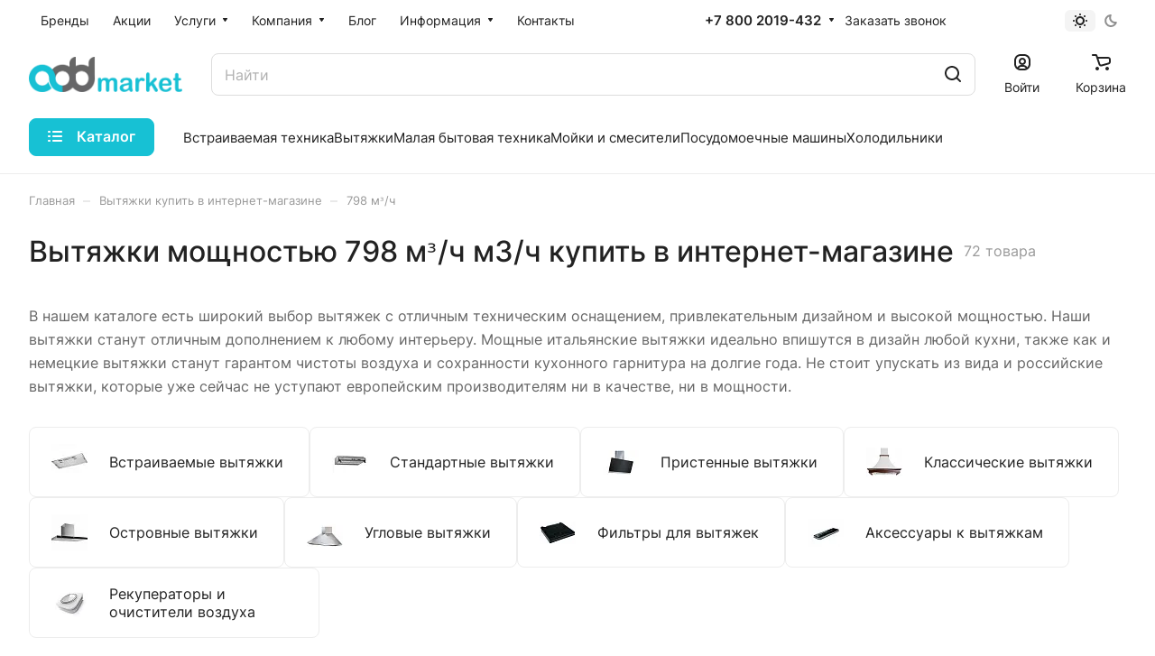

--- FILE ---
content_type: text/html; charset=UTF-8
request_url: https://add-market.ru/vytyazhki/smeg/798-m-ch/
body_size: 52212
content:
<!DOCTYPE html>
<html xmlns="http://www.w3.org/1999/xhtml" xml:lang="ru" lang="ru" class="  ">
	<head><link rel="canonical" href="https://add-market.ru/vytyazhki/smeg/798-m-ch/" /><link rel="next" href="https://add-market.ru/vytyazhki/smeg/798-m-ch/?PAGEN_1=2"  />
		<title>Вытяжки мощностью 798 мᶟ/ч м3/ч, купить у официального дилера в интернет-магазине</title>
		<meta name="viewport" content="initial-scale=1.0, width=device-width" />
		<meta name="HandheldFriendly" content="true" />
		<meta name="yes" content="yes" />
		<meta name="apple-mobile-web-app-status-bar-style" content="black" />
		<meta name="SKYPE_TOOLBAR" content="SKYPE_TOOLBAR_PARSER_COMPATIBLE" />
		<meta http-equiv="Content-Type" content="text/html; charset=UTF-8" />
<meta name="keywords" content="Кухонная вытяжка, вытяжки для кухни, вытяжка, интернет магазин, бытовая техника, Add Market" />
<meta name="description" content="《 Скидки до 20% за регистрацию!》. Вытяжки мощностью 798 мᶟ/ч м3/ч  — купить по выгодной цене с бесплатной доставкой. Цена в интернет-магазине официального дилера Add Market. ✔Гарантия от производителя, ✔Подбор. ☎ +7 (800) 201-94-32" />

<script data-skip-moving="true">(function(w, d, n) {var cl = "bx-core";var ht = d.documentElement;var htc = ht ? ht.className : undefined;if (htc === undefined || htc.indexOf(cl) !== -1){return;}var ua = n.userAgent;if (/(iPad;)|(iPhone;)/i.test(ua)){cl += " bx-ios";}else if (/Windows/i.test(ua)){cl += ' bx-win';}else if (/Macintosh/i.test(ua)){cl += " bx-mac";}else if (/Linux/i.test(ua) && !/Android/i.test(ua)){cl += " bx-linux";}else if (/Android/i.test(ua)){cl += " bx-android";}cl += (/(ipad|iphone|android|mobile|touch)/i.test(ua) ? " bx-touch" : " bx-no-touch");cl += w.devicePixelRatio && w.devicePixelRatio >= 2? " bx-retina": " bx-no-retina";if (/AppleWebKit/.test(ua)){cl += " bx-chrome";}else if (/Opera/.test(ua)){cl += " bx-opera";}else if (/Firefox/.test(ua)){cl += " bx-firefox";}ht.className = htc ? htc + " " + cl : cl;})(window, document, navigator);</script>


<link href="/bitrix/js/ui/design-tokens/dist/ui.design-tokens.min.css?173808880623463"  rel="stylesheet" />
<link href="/bitrix/js/ui/fonts/opensans/ui.font.opensans.min.css?17380888082320"  rel="stylesheet" />
<link href="/bitrix/js/main/popup/dist/main.popup.bundle.min.css?175967814128056"  rel="stylesheet" />
<link href="/bitrix/cache/css/s1/aspro-lite/page_53c7bd012f20473c7c3f755cfebfa4a2/page_53c7bd012f20473c7c3f755cfebfa4a2_v1.css?176165931025076"  rel="stylesheet" />
<link href="/bitrix/cache/css/s1/aspro-lite/default_9668728f4d0c02a75dac00249e615c80/default_9668728f4d0c02a75dac00249e615c80_v1.css?17616589713281"  rel="stylesheet" />
<link href="/bitrix/cache/css/s1/aspro-lite/default_872c4f415cae2cedc00fd263f1c95e17/default_872c4f415cae2cedc00fd263f1c95e17_v1.css?176165903114859"  rel="stylesheet" />
<link href="/bitrix/cache/css/s1/aspro-lite/default_2eade44f1dee97b864863e92ed5ad00e/default_2eade44f1dee97b864863e92ed5ad00e_v1.css?17616589713300"  rel="stylesheet" />
<link href="/bitrix/cache/css/s1/aspro-lite/default_3a9e007701e6c2063c4902ab044a3fa1/default_3a9e007701e6c2063c4902ab044a3fa1_v1.css?17616589712211"  rel="stylesheet" />
<link href="/bitrix/cache/css/s1/aspro-lite/template_e349ab8c4007507199d0231ebee9eee0/template_e349ab8c4007507199d0231ebee9eee0_v1.css?1761658971229135"  data-template-style="true" rel="stylesheet" />







<style>html {--border-radius:8px;--theme-base-color:#17c1d4;--theme-base-opacity-color:#17c1d41a;--theme-more-color:#17c1d4;--theme-outer-border-radius:8px;--theme-text-transform:none;--theme-letter-spacing:normal;--theme-button-font-size:0%;--theme-button-padding-2px:0%;--theme-button-padding-1px:0%;--theme-more-color-hue:186;--theme-more-color-saturation:80%;--theme-more-color-lightness:46%;--theme-base-color-hue:186;--theme-base-color-saturation:80%;--theme-base-color-lightness:46%;--theme-lightness-hover-diff:6%;}</style>
<style>html {font-size:16px;--theme-font-family:Inter;--theme-font-title-family:var(--theme-font-family);--theme-font-title-weight:500;}</style>
<style>html {--theme-page-width: 1500px;--theme-page-width-padding: 32px}</style>

                        <script data-skip-moving="true" src="/bitrix/js/main/jquery/jquery-3.6.0.min.js"></script>
            <script data-skip-moving="true" src="/bitrix/templates/aspro-lite/js/speed.min.js?=1738088817"></script>
        
<link href="/bitrix/templates/aspro-lite/css/print.min.css?173808881612929" data-template-style="true" rel="stylesheet" media="print">
<script src="/bitrix/templates/aspro-lite/vendor/lazysizes.min.js" data-skip-moving="true" defer=""></script>
<script src="/bitrix/templates/aspro-lite/vendor/ls.unveilhooks.min.js" data-skip-moving="true" defer=""></script>
<link rel="apple-touch-icon" sizes="180x180" href="/upload/CLite/8a0/yqxm87qa1y649d960xfnmenbwqkinhgv.webp" />

<meta property="og:title" content="Вытяжки мощностью 798 мᶟ/ч м3/ч, купить у официального дилера в интернет-магазине" />
<meta property="og:description" content="《 Скидки до 20% за регистрацию!》. Вытяжки мощностью 798 мᶟ/ч м3/ч  — купить по выгодной цене с бесплатной доставкой. Цена в интернет-магазине официального дилера Add Market. ✔Гарантия от производителя, ✔Подбор. ☎ +7 (800) 201-94-32" />
<meta property="og:url" content="https://add-market.ru/vytyazhki/smeg/798-m-ch/" />
<meta property="og:type" content="website" />
<meta property="og:image" content="https://add-market.ru/upload/resize_cache/webp/CLite/14d/0jwjz2euf8f10ddeot9clko4peeh21sb.webp" />
<link rel="image_src" href="https://add-market.ru/upload/resize_cache/webp/CLite/14d/0jwjz2euf8f10ddeot9clko4peeh21sb.webp"  />



				<style>html {--header-height:193px;}</style>	</head>
	<body class=" site_s1   side_left hide_menu_page region_confirm_normal header_fill_ fixed_n mfixed_y mfixed_view_always title_position_left mmenu_leftside mheader-v1 footer-v1 fill_bg_ header-v4 title-v1 bottom-icons-panel_y with_order with_cabinet with_phones theme-light" id="main" data-site="/">
		<div class="bx_areas"></div>

		
		<div id="panel"></div>


		<!--'start_frame_cache_4bYrEX'--><!--'end_frame_cache_4bYrEX'-->				                                <script data-skip-moving="true">
            var solutionName = 'arLiteOptions';
            var arAsproOptions = window[solutionName] = ({});
            var arAsproCounters = {};
            var arBasketItems = {};
        </script>
        <script src="/bitrix/templates/aspro-lite/js/setTheme.php?site_id=s1&site_dir=/" data-skip-moving="true"></script>
                <!--'start_frame_cache_options-block'-->                        <!--'end_frame_cache_options-block'-->
		<div class="body  hover_">
			<div class="body_media"></div>

						<div class="headers-container">				
				<div class="title-v1" data-ajax-block="HEADER" data-ajax-callback="headerInit">
										
<header class="header_4 header  header--narrow ">
	<div class="header__inner  header__inner--no-pt">

		
		<div class="header__top-part " data-ajax-load-block="HEADER_TOP_PART">
							<div class="maxwidth-theme">
			
			<div class="header__top-inner">

				
								<div class="header__top-item header-menu dotted-flex-1 hide-dotted">
					<nav class="mega-menu sliced">
						    <div class="catalog_icons_">
        <div class="header-menu__wrapper">
                                            <div class="header-menu__item unvisible header-menu__item--first  ">
                                            <a class="header-menu__link header-menu__link--top-level light-opacity-hover fill-theme-hover banner-light-text dark_link" href="/brands/">
                            <span class="header-menu__title font_14">
                                Бренды                            </span>
                                                    </a>
                                                                                                </div>
                                                            <div class="header-menu__item unvisible   ">
                                            <a class="header-menu__link header-menu__link--top-level light-opacity-hover fill-theme-hover banner-light-text dark_link" href="/sales/">
                            <span class="header-menu__title font_14">
                                Акции                            </span>
                                                    </a>
                                                                                                </div>
                                                            <div class="header-menu__item unvisible   header-menu__item--dropdown">
                                            <a class="header-menu__link header-menu__link--top-level light-opacity-hover fill-theme-hover banner-light-text dark_link" href="/services/">
                            <span class="header-menu__title font_14">
                                Услуги                            </span>
                                                            <i class="svg inline  header-menu__wide-submenu-right-arrow fill-dark-light-block banner-light-icon-fill inline " aria-hidden="true"><svg width="7" height="5" ><use xlink:href="/bitrix/templates/aspro-lite/images/svg/arrows.svg?1738088817#down-7-5"></use></svg></i>                                                    </a>
                                                                                    <div class="header-menu__dropdown-menu dropdown-menu-wrapper dropdown-menu-wrapper--visible dropdown-menu-wrapper--woffset">
                            <div class="dropdown-menu-inner rounded-x ">

                                
                                
                                
                                <ul class="header-menu__dropdown-menu-inner ">
                                                                                                                                                                <li class="header-menu__dropdown-item  count_ ">
                                                <a class="font_15 dropdown-menu-item dark_link fill-dark-light-block " href="/services/vyzov-menedzhera-na-dom/">
                                                    Бесплатный подбор кухонной бытовой техники и сантехники                                                                                                    </a>
                                                                                            </li>
                                                                                                                                                                                                        <li class="header-menu__dropdown-item  count_ ">
                                                <a class="font_15 dropdown-menu-item dark_link fill-dark-light-block " href="/services/44229/">
                                                    Сервис BLANCO в Казани                                                                                                    </a>
                                                                                            </li>
                                                                                                                                                                                                        <li class="header-menu__dropdown-item  count_ ">
                                                <a class="font_15 dropdown-menu-item dark_link fill-dark-light-block " href="/services/ustanovka-kukhonnogo-garnitura/">
                                                    Установка кухни                                                                                                    </a>
                                                                                            </li>
                                                                                                                                                                                                        <li class="header-menu__dropdown-item  count_ ">
                                                <a class="font_15 dropdown-menu-item dark_link fill-dark-light-block " href="/services/ustanovka-kukhonnogo-smesitelya/">
                                                    Установка кухонного смесителя                                                                                                    </a>
                                                                                            </li>
                                                                                                                                                                                                        <li class="header-menu__dropdown-item  count_ ">
                                                <a class="font_15 dropdown-menu-item dark_link fill-dark-light-block " href="/services/ustanovka-kukhonnoy-tekhniki/">
                                                    Установка техники                                                                                                    </a>
                                                                                            </li>
                                                                                                            </ul>

                                                                                            </div>
                        </div>
                                                        </div>
                                                            <div class="header-menu__item unvisible   header-menu__item--dropdown">
                                            <a class="header-menu__link header-menu__link--top-level light-opacity-hover fill-theme-hover banner-light-text dark_link" href="/company/">
                            <span class="header-menu__title font_14">
                                Компания                            </span>
                                                            <i class="svg inline  header-menu__wide-submenu-right-arrow fill-dark-light-block banner-light-icon-fill inline " aria-hidden="true"><svg width="7" height="5" ><use xlink:href="/bitrix/templates/aspro-lite/images/svg/arrows.svg?1738088817#down-7-5"></use></svg></i>                                                    </a>
                                                                                    <div class="header-menu__dropdown-menu dropdown-menu-wrapper dropdown-menu-wrapper--visible dropdown-menu-wrapper--woffset">
                            <div class="dropdown-menu-inner rounded-x ">

                                
                                
                                
                                <ul class="header-menu__dropdown-menu-inner ">
                                                                                                                                                                <li class="header-menu__dropdown-item  count_ ">
                                                <a class="font_15 dropdown-menu-item dark_link fill-dark-light-block " href="/company/index.php">
                                                    О компании                                                                                                    </a>
                                                                                            </li>
                                                                                                                                                                                                        <li class="header-menu__dropdown-item  count_ ">
                                                <a class="font_15 dropdown-menu-item dark_link fill-dark-light-block " href="/company/licenses/">
                                                    Лицензии                                                                                                    </a>
                                                                                            </li>
                                                                                                                                                                                                        <li class="header-menu__dropdown-item  count_ ">
                                                <a class="font_15 dropdown-menu-item dark_link fill-dark-light-block " href="/company/reviews/">
                                                    Отзывы                                                                                                    </a>
                                                                                            </li>
                                                                                                                                                                                                        <li class="header-menu__dropdown-item  count_ ">
                                                <a class="font_15 dropdown-menu-item dark_link fill-dark-light-block " href="/company/docs/">
                                                    Документы                                                                                                    </a>
                                                                                            </li>
                                                                                                            </ul>

                                                                                            </div>
                        </div>
                                                        </div>
                                                            <div class="header-menu__item unvisible   ">
                                            <a class="header-menu__link header-menu__link--top-level light-opacity-hover fill-theme-hover banner-light-text dark_link" href="/blog/">
                            <span class="header-menu__title font_14">
                                Блог                            </span>
                                                    </a>
                                                                                                </div>
                                                            <div class="header-menu__item unvisible   header-menu__item--dropdown">
                                            <a class="header-menu__link header-menu__link--top-level light-opacity-hover fill-theme-hover banner-light-text dark_link" href="/info/">
                            <span class="header-menu__title font_14">
                                Информация                            </span>
                                                            <i class="svg inline  header-menu__wide-submenu-right-arrow fill-dark-light-block banner-light-icon-fill inline " aria-hidden="true"><svg width="7" height="5" ><use xlink:href="/bitrix/templates/aspro-lite/images/svg/arrows.svg?1738088817#down-7-5"></use></svg></i>                                                    </a>
                                                                                    <div class="header-menu__dropdown-menu dropdown-menu-wrapper dropdown-menu-wrapper--visible dropdown-menu-wrapper--woffset">
                            <div class="dropdown-menu-inner rounded-x ">

                                
                                
                                
                                <ul class="header-menu__dropdown-menu-inner ">
                                                                                                                                                                <li class="header-menu__dropdown-item  count_ ">
                                                <a class="font_15 dropdown-menu-item dark_link fill-dark-light-block " href="/info/requisites/">
                                                    Реквизиты                                                                                                    </a>
                                                                                            </li>
                                                                                                                                                                                                        <li class="header-menu__dropdown-item  count_ ">
                                                <a class="font_15 dropdown-menu-item dark_link fill-dark-light-block " href="/contacts/stores/">
                                                    Магазины                                                                                                    </a>
                                                                                            </li>
                                                                                                            </ul>

                                                                                            </div>
                        </div>
                                                        </div>
                                                            <div class="header-menu__item unvisible  header-menu__item--last ">
                                            <a class="header-menu__link header-menu__link--top-level light-opacity-hover fill-theme-hover banner-light-text dark_link" href="/contacts/">
                            <span class="header-menu__title font_14">
                                Контакты                            </span>
                                                    </a>
                                                                                                </div>
                            
                            <div class="header-menu__item header-menu__item--more-items unvisible">
                    <div class="header-menu__link banner-light-icon-fill fill-dark-light-block light-opacity-hover">
                        <i class="svg inline  inline " aria-hidden="true"><svg width="15" height="3" ><use xlink:href="/bitrix/templates/aspro-lite/images/svg/header_icons.svg?1738088817#dots-15-3"></use></svg></i>                    </div>
                    <div class="header-menu__dropdown-menu dropdown-menu-wrapper dropdown-menu-wrapper--visible dropdown-menu-wrapper--woffset">
                        <ul class="header-menu__more-items-list dropdown-menu-inner rounded-x"></ul>
                    </div>
                </div>
                    </div>
    </div>
    <script data-skip-moving="true">
        if (typeof topMenuAction !== 'function'){
            function topMenuAction() {
                //CheckTopMenuPadding();
                //CheckTopMenuOncePadding();
                if (typeof CheckTopMenuDotted !== 'function'){
                    let timerID = setInterval(function(){
                        if (typeof CheckTopMenuDotted === 'function'){
                            CheckTopMenuDotted();
                            clearInterval(timerID);
                        }
                    }, 100);
                } else {
                    CheckTopMenuDotted();
                }
            }
        }

    </script>
					</nav>
				</div>

												
            <div class="header__top-item no-shrinked " data-ajax-load-block="HEADER_TOGGLE_PHONE">
                
                                                <div class="">
                                <div class="phones">
                                                                        <div class="phones__phones-wrapper">
                                                                                        
                                <div class="phones__inner phones__inner--big fill-theme-parent">
                <a class="phones__phone-link phones__phone-first dark_link banner-light-text menu-light-text icon-block__name" href="tel:+78002019432">+7 800 2019-432</a>
                                    <div class="phones__dropdown ">
                        <div class="dropdown dropdown--relative">
                                                                                            <div class="phones__phone-more dropdown__item color-theme-hover dropdown__item--first dropdown__item--last">
                                    <a class="phones__phone-link dark_link " rel="nofollow" href="tel:+78002019432">+7 800 2019-432<span class="phones__phone-descript phones__dropdown-title">Бесплатный номер по России</span></a>
                                </div>
                                                        <div class="phones__dropdown-item callback-item">
                                <div class="animate-load btn btn-default btn-wide btn-sm" data-event="jqm" data-param-id="16" data-name="callback">
                                    Заказать звонок                                </div>
                            </div>
                        </div>
                        <div class="dropdown dropdown--relative">
                                                                                    <div class="phones__dropdown-item">
                                                    <div class="email__title phones__dropdown-title">
                        E-mail                    </div>
                                <div class="phones__dropdown-value">
                                        <div>
                        <a href="mailto:info@add-market.ru">info@add-market.ru</a>                    </div>
                </div>

                                    </div>
                                                                                                    <div class="phones__dropdown-item">
                
                                    <div class="address__title phones__dropdown-title">
                        Адрес                    </div>
                
                <div class="phones__dropdown-value">
                                        <div class="address__text address__text--large ">
                        г. Казань, ул. Восстания д.100 корпус 1070                    </div>
                </div>

                                    </div>
                                                                                        <div class="phones__dropdown-item">
            
                            <div class="schedule__title phones__dropdown-title">
                    Режим работы                </div>
            
            <div class="phones__dropdown-value">
                                <div class="schedule__text  ">
                                            Пн. – Пт.: с 9:00 до 18:00                                    </div>
            </div>

                            </div>
                                    

	<!-- noindex -->
			<div class="phones__dropdown-item social-item">
	
	<div class="social">
		<ul class="social__items social__items--md social__items--type-color social__items--grid">
																																	<li class="social__item grid-list__item hover_blink vkontakte ">
							<a class="social__link shine" href="https://vk.com/add_market" target="_blank" rel="nofollow" title="ВКонтакте"></a>
						</li>
																																																			<li class="social__item grid-list__item hover_blink facebook ">
							<a class="social__link shine" href="http://facebook.com/add.market.ru" target="_blank" rel="nofollow" title="Facebook"></a>
						</li>
																																												<li class="social__item grid-list__item hover_blink twitter ">
							<a class="social__link shine" href="http://twitter.com/add_market" target="_blank" rel="nofollow" title="Twitter"></a>
						</li>
																																												<li class="social__item grid-list__item hover_blink instagram ">
							<a class="social__link shine" href="https://www.instagram.com/add_market.ru/" target="_blank" rel="nofollow" title="Instagram"></a>
						</li>
																																												<li class="social__item grid-list__item hover_blink telegram ">
							<a class="social__link shine" href="http://t.me/addmarket_bot" target="_blank" rel="nofollow" title="Telegram"></a>
						</li>
																																												<li class="social__item grid-list__item hover_blink youtube ">
							<a class="social__link shine" href="https://www.youtube.com/channel/UCXiosC5cBbegm8RQhWkw1ug" target="_blank" rel="nofollow" title="YouTube"></a>
						</li>
																																																																																									</ul>

			</div>

			</div>
		<!-- /noindex -->
                        </div>
                    </div>
                    <span class="more-arrow banner-light-icon-fill menu-light-icon-fill fill-dark-light-block">
                        <i class="svg inline  inline " aria-hidden="true"><svg width="7" height="5" ><use xlink:href="/bitrix/templates/aspro-lite/images/svg/arrows.svg?1738088817#down-7-5"></use></svg></i>                                            </span>
                            </div>
                                                                        </div>

                                                                            <div>
                                            <div class="phones__callback light-opacity-hover animate-load dark_link banner-light-text menu-light-text hide-1200" data-event="jqm" data-param-id="16" data-name="callback">
                                                Заказать звонок                                            </div>
                                        </div>
                                                                    </div>
                            </div>
                        
                
            </div>


            
												
												
            <div class="header__top-item " data-ajax-load-block="HEADER_TOGGLE_THEME_SELECTOR">
                
                                                <div class="header-theme-selector">
                                <div id="theme-selector--g0" class="theme-selector" title="Включить темное оформление">
	<div class="theme-selector__inner">
		<div class="theme-selector__items">
			<div class="theme-selector__item theme-selector__item--light current">
				<div class="theme-selector__item-icon"><i class="svg inline light-16-16 inline " aria-hidden="true"><svg width="16" height="16" ><use xlink:href="/bitrix/components/aspro/theme.selector.lite/templates/.default/images/svg/icons.svg?1738088780#light-16-16"></use></svg></i></div>
			</div>
			<div class="theme-selector__item theme-selector__item--dark">
				<div class="theme-selector__item-icon"><i class="svg inline dark-14-14 inline " aria-hidden="true"><svg width="14" height="14" ><use xlink:href="/bitrix/components/aspro/theme.selector.lite/templates/.default/images/svg/icons.svg?1738088780#dark-14-14"></use></svg></i></div>
			</div>
		</div>
	</div>
	</div>                            </div>
                        
                
            </div>


            
			</div>
							</div>
					</div>

		
		
		<div class="header__main-part   header__main-part--long part-with-search"  data-ajax-load-block="HEADER_MAIN_PART">

							<div class="maxwidth-theme">
			
			<div class="header__main-inner relative part-with-search__inner">

				<div class="header__main-item">
					<div class="line-block line-block--40">
												<div class="logo  line-block__item no-shrinked">
							<!--'start_frame_cache_header-buffered-logo1'--><a class="menu-light-icon-fill banner-light-icon-fill" href="/"><img src="/upload/resize_cache/webp/CLite/14d/0jwjz2euf8f10ddeot9clko4peeh21sb.webp" alt="Add-Market.ru — Интернет-магазин кухонной бытовой техники" title="Add-Market.ru — Интернет-магазин кухонной бытовой техники" data-src="" /></a><!--'end_frame_cache_header-buffered-logo1'-->						</div>
					</div>
				</div>

												
            <div class="header__main-item hide-1300 " data-ajax-load-block="HEADER_TOGGLE_SLOGAN">
                
                                                                                <div class="slogan font_14 muted">
                                    <div class="slogan__text banner-light-text">
                                        Специализированный магазин кухонной бытовой техники                                    </div>
                                </div>
                                                        
                
            </div>


            
								
            <div class="header__main-item flex-1 header__search " data-ajax-load-block="HEADER_TOGGLE_SEARCH">
                
                                                                                <div class="">
                                    	<div class="search-wrapper relative">
		<div id="title-search">
			<form action="/search/" class="search">
				<button class="search-input-close btn-close fill-dark-light-block" type="button">
					<i class="svg inline clear  inline " aria-hidden="true"><svg width="16" height="16" ><use xlink:href="/bitrix/templates/aspro-lite/images/svg/header_icons.svg?1738088817#close-16-16"></use></svg></i>				</button>
				<div class="search-input-div">
					<input class="search-input font_16 banner-light-text form-control" id="title-search-input" type="text" name="q" value="" placeholder="Найти" size="40" maxlength="50" autocomplete="off" />
				</div>
				
				<div class="search-button-div">
					<button class="btn btn--no-rippple btn-clear-search fill-dark-light-block banner-light-icon-fill light-opacity-hover" type="reset" name="rs">
						<i class="svg inline clear  inline " aria-hidden="true"><svg width="9" height="9" ><use xlink:href="/bitrix/templates/aspro-lite/images/svg/header_icons.svg?1738088817#close-9-9"></use></svg></i>					</button>

					
					<button class="btn btn-search btn--no-rippple fill-dark-light-block banner-light-icon-fill light-opacity-hover" type="submit" name="s" value="Найти">
						<i class="svg inline search  inline " aria-hidden="true"><svg width="18" height="18" ><use xlink:href="/bitrix/templates/aspro-lite/images/svg/header_icons.svg?1738088817#search-18-18"></use></svg></i>					</button>
				</div>
			</form>
		</div>
	</div>

                                </div>
                                                    
                
            </div>


            
				<div class="header__main-item ">
					<div class="line-block line-block--40">
												
            <div class="line-block__item " data-ajax-load-block="HEADER_TOGGLE_CABINET">
                
                                                <div class="header-cabinet">
                                                                <!--'start_frame_cache_cabinet-link1'-->        <!-- noindex -->
                                <a class="header-cabinet__link fill-theme-hover fill-dark-light-block light-opacity-hover dark_link animate-load fill-dark-light-block color-theme-hover banner-light-icon-fill banner-light-text flexbox flexbox--direction-column flexbox--align-center" data-event="jqm" title="Войти" data-param-backurl="%2Fvytyazhki%2Ffilter%2Fbrand-is-smeg%2Fproizvoditelnost_m3_ch-is-fc962a34560d3e6c574021cf4ae8516a%2Fapply%2F" data-param-type="auth" data-name="auth" href="/personal/">
                                    <i class="svg inline header__icon banner-light-icon-fill menu-light-icon-fill inline " aria-hidden="true"><svg width="18" height="18" ><use xlink:href="/bitrix/templates/aspro-lite/images/svg/header_icons.svg?1738088817#log-out-18-18"></use></svg></i>                                                    <span class="header-cabinet__name header__icon-name menu-light-text banner-light-text ">Войти</span>
                            </a>
                <!-- /noindex -->
        <!--'end_frame_cache_cabinet-link1'-->                            </div>
                        
                
            </div>


            
												
            <div class="line-block__item hidden" data-ajax-load-block="HEADER_TOGGLE_COMPARE">
                
            </div>


            
												
            <div class="line-block__item hidden" data-ajax-load-block="HEADER_TOGGLE_FAVORITE">
                
            </div>


            
												
            <div class="line-block__item " data-ajax-load-block="HEADER_TOGGLE_BASKET">
                
                                                <div class="header-cart">
                                <!--'start_frame_cache_basket-link1'-->            <div class="basket top">
                <!-- noindex -->
                <a rel="nofollow" title="Корзина пуста" href="/basket/" class="fill-theme-hover light-opacity-hover dark_link flexbox flexbox--direction-column flexbox--align-center fill-dark-light-block no-shrinked ">
                    <span class="js-basket-block header-cart__inner header-cart__inner--empty">
                        <i class="svg inline basket header__icon banner-light-icon-fill menu-light-icon-fill inline " aria-hidden="true"><svg width="21" height="18" ><use xlink:href="/bitrix/templates/aspro-lite/images/svg/catalog/item_icons.svg?1738088816#cart-21-18"></use></svg></i>                        <span class="header-cart__count bg-more-theme count empted">0</span>
                    </span>

                                            <span class="header__icon-name header-cart__name menu-light-text banner-light-text">Корзина</span>
                                    </a>
                <div class="basket-dropdown basket_hover_block loading_block loading_block_content"></div>
                <!-- /noindex -->
            </div>
        <!--'end_frame_cache_basket-link1'-->                            </div>
                        
                
            </div>


            					</div>
				</div>

			</div>

							</div>
					</div>

				<div class="header__bottom-part  ">

							<div class="maxwidth-theme">
			
			<div class="header__bottom-inner relative header__bottom-inner--long">

														<div class="header__main-item header__burger menu-dropdown-offset">
						<nav class="mega-menu">
							    <div class="catalog_icons_">
        <div class="header-menu__wrapper">
                                            <div class="header-menu__item unvisible header-menu__item--first header-menu__item--last header-menu__item--dropdown header-menu__item--wide">
                                            <button type="button" class="header-menu__link--only-catalog fill-use-fff btn btn-default btn--no-rippple">
                                                            <i class="svg inline header-menu__burger-icon inline " aria-hidden="true"><svg width="16" height="16" ><use xlink:href="/bitrix/templates/aspro-lite/images/svg/header_icons.svg?1738088817#burger-16-16"></use></svg></i>                                                        <span class="header-menu__title font_14">
                                Каталог                            </span>
                        </button>
                                                                                    <div class="header-menu__dropdown-menu dropdown-menu-wrapper dropdown-menu-wrapper--visible ">
                            <div class="dropdown-menu-inner rounded-x ">

                                
                                                                    <div class="header-menu__wide-limiter scrollbar">
                                
                                
                                <ul class="header-menu__dropdown-menu-inner  header-menu__dropdown-menu--grids">
                                                                                                                    <li class="header-menu__dropdown-item count_ header-menu__dropdown-item--with-dropdown has_img header-menu__dropdown-item--img-LEFT">
                <div class="header-menu__dropdown-item-img  header-menu__dropdown-item-img--LEFT">
				<div class="header-menu__dropdown-item-img-inner">
                    <a href="/otdelno_stoyashchaya_tekhnika/">
                                                    <img class="lazyload "  src="[data-uri]" data-src="/upload/resize_cache/webp/resize_cache/iblock/e9a/56_56_0/e9a3270a8ea38e534ee6bc3dfa667404.webp" alt="Отдельно стоящая техника" title="Отдельно стоящая техника" />
                                            </a>
				</div>
            </div>
            
    <div class="header-menu__wide-item-wrapper">
        <a class="font_16 font_weight--500 dark_link switcher-title header-menu__wide-child-link fill-theme-hover" href="/otdelno_stoyashchaya_tekhnika/">
            <span>Отдельно стоящая техника</span>
                            <i class="svg inline  header-menu__wide-submenu-right-arrow fill-dark-light-block only_more_items inline " aria-hidden="true"><svg width="7" height="5" ><use xlink:href="/bitrix/templates/aspro-lite/images/svg/arrows.svg?1738088817#down-7-5"></use></svg></i>                    </a>
                                <ul class="header-menu__wide-submenu">
                                                        <li class=" header-menu__wide-submenu-item   " >
                        <span class="header-menu__wide-submenu-item-inner">
                            <a class="font_15 dark_link fill-theme-hover fill-dark-light-block header-menu__wide-child-link" href="/otdelno_stoyashchaya_tekhnika/kholodilniki/">
                                <span class="header-menu__wide-submenu-item-name">Холодильники</span>                                                            </a>
                                                    </span>
                    </li>
                                                                            <li class=" header-menu__wide-submenu-item   " >
                        <span class="header-menu__wide-submenu-item-inner">
                            <a class="font_15 dark_link fill-theme-hover fill-dark-light-block header-menu__wide-child-link" href="/otdelno_stoyashchaya_tekhnika/morozilniki/">
                                <span class="header-menu__wide-submenu-item-name">Морозильники</span>                                                            </a>
                                                    </span>
                    </li>
                                                                            <li class=" header-menu__wide-submenu-item   " >
                        <span class="header-menu__wide-submenu-item-inner">
                            <a class="font_15 dark_link fill-theme-hover fill-dark-light-block header-menu__wide-child-link" href="/otdelno_stoyashchaya_tekhnika/mini_pechi_rostery/">
                                <span class="header-menu__wide-submenu-item-name">Мини-печи, ростеры</span>                                                            </a>
                                                    </span>
                    </li>
                                                                            <li class=" header-menu__wide-submenu-item   " >
                        <span class="header-menu__wide-submenu-item-inner">
                            <a class="font_15 dark_link fill-theme-hover fill-dark-light-block header-menu__wide-child-link" href="/otdelno_stoyashchaya_tekhnika/plity/">
                                <span class="header-menu__wide-submenu-item-name">Плиты</span>                                                            </a>
                                                    </span>
                    </li>
                                                                            <li class=" header-menu__wide-submenu-item   " >
                        <span class="header-menu__wide-submenu-item-inner">
                            <a class="font_15 dark_link fill-theme-hover fill-dark-light-block header-menu__wide-child-link" href="/otdelno_stoyashchaya_tekhnika/svch_pechi/">
                                <span class="header-menu__wide-submenu-item-name">СВЧ-печи</span>                                                            </a>
                                                    </span>
                    </li>
                                                                            <li class=" header-menu__wide-submenu-item   " >
                        <span class="header-menu__wide-submenu-item-inner">
                            <a class="font_15 dark_link fill-theme-hover fill-dark-light-block header-menu__wide-child-link" href="/otdelno_stoyashchaya_tekhnika/posudomoechnye_mashiny/">
                                <span class="header-menu__wide-submenu-item-name">Посудомоечные машины</span>                                                            </a>
                                                    </span>
                    </li>
                                                                            <li class=" header-menu__wide-submenu-item   " >
                        <span class="header-menu__wide-submenu-item-inner">
                            <a class="font_15 dark_link fill-theme-hover fill-dark-light-block header-menu__wide-child-link" href="/otdelno_stoyashchaya_tekhnika/stiralnye_mashiny/">
                                <span class="header-menu__wide-submenu-item-name">Стиральные машины</span>                                                            </a>
                                                    </span>
                    </li>
                                                                            <li class=" header-menu__wide-submenu-item   " >
                        <span class="header-menu__wide-submenu-item-inner">
                            <a class="font_15 dark_link fill-theme-hover fill-dark-light-block header-menu__wide-child-link" href="/otdelno_stoyashchaya_tekhnika/sushilnye_mashiny/">
                                <span class="header-menu__wide-submenu-item-name">Сушильные машины</span>                                                            </a>
                                                    </span>
                    </li>
                                                                            <li class=" header-menu__wide-submenu-item   " >
                        <span class="header-menu__wide-submenu-item-inner">
                            <a class="font_15 dark_link fill-theme-hover fill-dark-light-block header-menu__wide-child-link" href="/otdelno_stoyashchaya_tekhnika/vinnye_shkafy/">
                                <span class="header-menu__wide-submenu-item-name">Винные шкафы</span>                                                            </a>
                                                    </span>
                    </li>
                                                                            <li class=" header-menu__wide-submenu-item header-menu__wide-submenu-item--last  " >
                        <span class="header-menu__wide-submenu-item-inner">
                            <a class="font_15 dark_link fill-theme-hover fill-dark-light-block header-menu__wide-child-link" href="/otdelno_stoyashchaya_tekhnika/sigarnye_shkafy/">
                                <span class="header-menu__wide-submenu-item-name">Сигарные шкафы</span>                                                            </a>
                                                    </span>
                    </li>
                                                                </ul>
            </div>
</li>                                                                                                                    <li class="header-menu__dropdown-item count_ header-menu__dropdown-item--with-dropdown has_img header-menu__dropdown-item--img-LEFT">
                <div class="header-menu__dropdown-item-img  header-menu__dropdown-item-img--LEFT">
				<div class="header-menu__dropdown-item-img-inner">
                    <a href="/vstraivaemaya_tekhnika/">
                                                    <img class="lazyload "  src="[data-uri]" data-src="/upload/resize_cache/webp/resize_cache/iblock/88e/56_56_0/88efed811727ce7861d2414529bceb7f.webp" alt="Встраиваемая техника" title="Встраиваемая техника" />
                                            </a>
				</div>
            </div>
            
    <div class="header-menu__wide-item-wrapper">
        <a class="font_16 font_weight--500 dark_link switcher-title header-menu__wide-child-link fill-theme-hover" href="/vstraivaemaya_tekhnika/">
            <span>Встраиваемая техника</span>
                            <i class="svg inline  header-menu__wide-submenu-right-arrow fill-dark-light-block only_more_items inline " aria-hidden="true"><svg width="7" height="5" ><use xlink:href="/bitrix/templates/aspro-lite/images/svg/arrows.svg?1738088817#down-7-5"></use></svg></i>                    </a>
                                <ul class="header-menu__wide-submenu">
                                                        <li class=" header-menu__wide-submenu-item   " >
                        <span class="header-menu__wide-submenu-item-inner">
                            <a class="font_15 dark_link fill-theme-hover fill-dark-light-block header-menu__wide-child-link" href="/vstraivaemaya_tekhnika/varochnye_paneli/">
                                <span class="header-menu__wide-submenu-item-name">Варочные панели</span>                                                            </a>
                                                    </span>
                    </li>
                                                                            <li class=" header-menu__wide-submenu-item   " >
                        <span class="header-menu__wide-submenu-item-inner">
                            <a class="font_15 dark_link fill-theme-hover fill-dark-light-block header-menu__wide-child-link" href="/vstraivaemaya_tekhnika/dukhovye_shkafy/">
                                <span class="header-menu__wide-submenu-item-name">Встраиваемые духовые шкафы</span>                                                            </a>
                                                    </span>
                    </li>
                                                                            <li class=" header-menu__wide-submenu-item   " >
                        <span class="header-menu__wide-submenu-item-inner">
                            <a class="font_15 dark_link fill-theme-hover fill-dark-light-block header-menu__wide-child-link" href="/vstraivaemaya_tekhnika/svch/">
                                <span class="header-menu__wide-submenu-item-name">Встраиваемые СВЧ-печи</span>                                                            </a>
                                                    </span>
                    </li>
                                                                            <li class=" header-menu__wide-submenu-item   " >
                        <span class="header-menu__wide-submenu-item-inner">
                            <a class="font_15 dark_link fill-theme-hover fill-dark-light-block header-menu__wide-child-link" href="/vstraivaemaya_tekhnika/holodilniki/">
                                <span class="header-menu__wide-submenu-item-name">Встраиваемые холодильники</span>                                                            </a>
                                                    </span>
                    </li>
                                                                            <li class=" header-menu__wide-submenu-item   " >
                        <span class="header-menu__wide-submenu-item-inner">
                            <a class="font_15 dark_link fill-theme-hover fill-dark-light-block header-menu__wide-child-link" href="/vstraivaemaya_tekhnika/vstraivaemye_morozilniki/">
                                <span class="header-menu__wide-submenu-item-name">Встраиваемые морозильники</span>                                                            </a>
                                                    </span>
                    </li>
                                                                            <li class=" header-menu__wide-submenu-item   " >
                        <span class="header-menu__wide-submenu-item-inner">
                            <a class="font_15 dark_link fill-theme-hover fill-dark-light-block header-menu__wide-child-link" href="/vstraivaemaya_tekhnika/posudomoechnie_mashiny/">
                                <span class="header-menu__wide-submenu-item-name">Встраиваемые посудомоечные машины</span>                                                            </a>
                                                    </span>
                    </li>
                                                                            <li class=" header-menu__wide-submenu-item   " >
                        <span class="header-menu__wide-submenu-item-inner">
                            <a class="font_15 dark_link fill-theme-hover fill-dark-light-block header-menu__wide-child-link" href="/vstraivaemaya_tekhnika/stiralnie_mashiny/">
                                <span class="header-menu__wide-submenu-item-name">Встраиваемые стиральные машины</span>                                                            </a>
                                                    </span>
                    </li>
                                                                            <li class=" header-menu__wide-submenu-item   " >
                        <span class="header-menu__wide-submenu-item-inner">
                            <a class="font_15 dark_link fill-theme-hover fill-dark-light-block header-menu__wide-child-link" href="/vstraivaemaya_tekhnika/parovarki/">
                                <span class="header-menu__wide-submenu-item-name">Встраиваемые пароварки</span>                                                            </a>
                                                    </span>
                    </li>
                                                                            <li class=" header-menu__wide-submenu-item   " >
                        <span class="header-menu__wide-submenu-item-inner">
                            <a class="font_15 dark_link fill-theme-hover fill-dark-light-block header-menu__wide-child-link" href="/vstraivaemaya_tekhnika/frityurnitsy/">
                                <span class="header-menu__wide-submenu-item-name">Встраиваемые фритюрницы</span>                                                            </a>
                                                    </span>
                    </li>
                                                                            <li class=" header-menu__wide-submenu-item   " >
                        <span class="header-menu__wide-submenu-item-inner">
                            <a class="font_15 dark_link fill-theme-hover fill-dark-light-block header-menu__wide-child-link" href="/vstraivaemaya_tekhnika/grill/">
                                <span class="header-menu__wide-submenu-item-name">Встраиваемые грили</span>                                                            </a>
                                                    </span>
                    </li>
                                                                            <li class="collapsed header-menu__wide-submenu-item   " style="display: none;">
                        <span class="header-menu__wide-submenu-item-inner">
                            <a class="font_15 dark_link fill-theme-hover fill-dark-light-block header-menu__wide-child-link" href="/vstraivaemaya_tekhnika/shkafy_dlya_podogreva_posudy/">
                                <span class="header-menu__wide-submenu-item-name">Встраиваемые шкафы для подогрева посуды</span>                                                            </a>
                                                    </span>
                    </li>
                                                                            <li class="collapsed header-menu__wide-submenu-item   " style="display: none;">
                        <span class="header-menu__wide-submenu-item-inner">
                            <a class="font_15 dark_link fill-theme-hover fill-dark-light-block header-menu__wide-child-link" href="/vstraivaemaya_tekhnika/komplekty/">
                                <span class="header-menu__wide-submenu-item-name">Встраиваемые комплекты</span>                                                            </a>
                                                    </span>
                    </li>
                                                                            <li class="collapsed header-menu__wide-submenu-item header-menu__wide-submenu-item--last  " style="display: none;">
                        <span class="header-menu__wide-submenu-item-inner">
                            <a class="font_15 dark_link fill-theme-hover fill-dark-light-block header-menu__wide-child-link" href="/vstraivaemaya_tekhnika/aksessuary_dlya_tekhniki/">
                                <span class="header-menu__wide-submenu-item-name">Аксессуары для техники</span>                                                            </a>
                                                    </span>
                    </li>
                                                                        <li class="header-menu__wide-submenu-item--more_items">
                        <span class="dark_link with_dropdown font_15 fill-dark-light-block svg">
                            Еще                            <i class="svg inline  menu-arrow inline " aria-hidden="true"><svg width="7" height="5" ><use xlink:href="/bitrix/templates/aspro-lite/images/svg/arrows.svg?1738088817#down-7-5"></use></svg></i>                        </span>
                        
                    </li>
                            </ul>
            </div>
</li>                                                                                                                    <li class="header-menu__dropdown-item count_ header-menu__dropdown-item--with-dropdown has_img header-menu__dropdown-item--img-LEFT">
                <div class="header-menu__dropdown-item-img  header-menu__dropdown-item-img--LEFT">
				<div class="header-menu__dropdown-item-img-inner">
                    <a href="/moyki_i_smesiteli/">
                                                    <img class="lazyload "  src="[data-uri]" data-src="/upload/resize_cache/webp/resize_cache/iblock/5ff/56_56_0/5ff6eeb0de8a9186285cfb10c9ade11b.webp" alt="Мойки и смесители" title="Мойки и смесители" />
                                            </a>
				</div>
            </div>
            
    <div class="header-menu__wide-item-wrapper">
        <a class="font_16 font_weight--500 dark_link switcher-title header-menu__wide-child-link fill-theme-hover" href="/moyki_i_smesiteli/">
            <span>Мойки и смесители</span>
                            <i class="svg inline  header-menu__wide-submenu-right-arrow fill-dark-light-block only_more_items inline " aria-hidden="true"><svg width="7" height="5" ><use xlink:href="/bitrix/templates/aspro-lite/images/svg/arrows.svg?1738088817#down-7-5"></use></svg></i>                    </a>
                                <ul class="header-menu__wide-submenu">
                                                        <li class=" header-menu__wide-submenu-item   " >
                        <span class="header-menu__wide-submenu-item-inner">
                            <a class="font_15 dark_link fill-theme-hover fill-dark-light-block header-menu__wide-child-link" href="/moyki_i_smesiteli/moyki/">
                                <span class="header-menu__wide-submenu-item-name">Мойки</span>                                                            </a>
                                                    </span>
                    </li>
                                                                            <li class=" header-menu__wide-submenu-item   " >
                        <span class="header-menu__wide-submenu-item-inner">
                            <a class="font_15 dark_link fill-theme-hover fill-dark-light-block header-menu__wide-child-link" href="/moyki_i_smesiteli/smesiteli_dlya_kukhni/">
                                <span class="header-menu__wide-submenu-item-name">Смесители для кухни</span>                                                            </a>
                                                    </span>
                    </li>
                                                                            <li class=" header-menu__wide-submenu-item   " >
                        <span class="header-menu__wide-submenu-item-inner">
                            <a class="font_15 dark_link fill-theme-hover fill-dark-light-block header-menu__wide-child-link" href="/moyki_i_smesiteli/dozatory/">
                                <span class="header-menu__wide-submenu-item-name">Дозаторы</span>                                                            </a>
                                                    </span>
                    </li>
                                                                            <li class=" header-menu__wide-submenu-item   " >
                        <span class="header-menu__wide-submenu-item-inner">
                            <a class="font_15 dark_link fill-theme-hover fill-dark-light-block header-menu__wide-child-link" href="/moyki_i_smesiteli/izmelchiteli_otkhodov/">
                                <span class="header-menu__wide-submenu-item-name">Измельчители отходов</span>                                                            </a>
                                                    </span>
                    </li>
                                                                            <li class=" header-menu__wide-submenu-item   " >
                        <span class="header-menu__wide-submenu-item-inner">
                            <a class="font_15 dark_link fill-theme-hover fill-dark-light-block header-menu__wide-child-link" href="/moyki_i_smesiteli/sistemy_filtratsii_vody/">
                                <span class="header-menu__wide-submenu-item-name">Системы фильтрации воды</span>                                                            </a>
                                                    </span>
                    </li>
                                                                            <li class=" header-menu__wide-submenu-item   " >
                        <span class="header-menu__wide-submenu-item-inner">
                            <a class="font_15 dark_link fill-theme-hover fill-dark-light-block header-menu__wide-child-link" href="/moyki_i_smesiteli/smesiteli_dlya_vannoy/">
                                <span class="header-menu__wide-submenu-item-name">Смесители для ванной</span>                                                            </a>
                                                    </span>
                    </li>
                                                                            <li class=" header-menu__wide-submenu-item   " >
                        <span class="header-menu__wide-submenu-item-inner">
                            <a class="font_15 dark_link fill-theme-hover fill-dark-light-block header-menu__wide-child-link" href="/moyki_i_smesiteli/komplekty_moyka_smesitel/">
                                <span class="header-menu__wide-submenu-item-name">Комплекты мойка + смеситель</span>                                                            </a>
                                                    </span>
                    </li>
                                                                            <li class=" header-menu__wide-submenu-item header-menu__wide-submenu-item--last  " >
                        <span class="header-menu__wide-submenu-item-inner">
                            <a class="font_15 dark_link fill-theme-hover fill-dark-light-block header-menu__wide-child-link" href="/moyki_i_smesiteli/aksessuary_moyki/">
                                <span class="header-menu__wide-submenu-item-name">Аксессуары</span>                                                            </a>
                                                    </span>
                    </li>
                                                                </ul>
            </div>
</li>                                                                                                                    <li class="header-menu__dropdown-item count_ header-menu__dropdown-item--with-dropdown active has_img header-menu__dropdown-item--img-LEFT">
                <div class="header-menu__dropdown-item-img  header-menu__dropdown-item-img--LEFT">
				<div class="header-menu__dropdown-item-img-inner">
                    <a href="/vytyazhki/">
                                                    <img class="lazyload "  src="[data-uri]" data-src="/upload/resize_cache/webp/resize_cache/iblock/d5c/56_56_0/d5cefd4adee8e17595dff9f602036f44.webp" alt="Вытяжки" title="Вытяжки" />
                                            </a>
				</div>
            </div>
            
    <div class="header-menu__wide-item-wrapper">
        <a class="font_16 font_weight--500 dark_link switcher-title header-menu__wide-child-link fill-theme-hover" href="/vytyazhki/">
            <span>Вытяжки</span>
                            <i class="svg inline  header-menu__wide-submenu-right-arrow fill-dark-light-block only_more_items inline " aria-hidden="true"><svg width="7" height="5" ><use xlink:href="/bitrix/templates/aspro-lite/images/svg/arrows.svg?1738088817#down-7-5"></use></svg></i>                    </a>
                                <ul class="header-menu__wide-submenu">
                                                        <li class=" header-menu__wide-submenu-item   " >
                        <span class="header-menu__wide-submenu-item-inner">
                            <a class="font_15 dark_link fill-theme-hover fill-dark-light-block header-menu__wide-child-link" href="/vytyazhki/vstraivaemye_vytyazhki/">
                                <span class="header-menu__wide-submenu-item-name">Встраиваемые вытяжки</span>                                                            </a>
                                                    </span>
                    </li>
                                                                            <li class=" header-menu__wide-submenu-item   " >
                        <span class="header-menu__wide-submenu-item-inner">
                            <a class="font_15 dark_link fill-theme-hover fill-dark-light-block header-menu__wide-child-link" href="/vytyazhki/standartnye_vytyazhki/">
                                <span class="header-menu__wide-submenu-item-name">Стандартные вытяжки</span>                                                            </a>
                                                    </span>
                    </li>
                                                                            <li class=" header-menu__wide-submenu-item   " >
                        <span class="header-menu__wide-submenu-item-inner">
                            <a class="font_15 dark_link fill-theme-hover fill-dark-light-block header-menu__wide-child-link" href="/vytyazhki/pristennye_vytyazhki/">
                                <span class="header-menu__wide-submenu-item-name">Пристенные вытяжки</span>                                                            </a>
                                                    </span>
                    </li>
                                                                            <li class=" header-menu__wide-submenu-item   " >
                        <span class="header-menu__wide-submenu-item-inner">
                            <a class="font_15 dark_link fill-theme-hover fill-dark-light-block header-menu__wide-child-link" href="/vytyazhki/klassicheskie_vytyazhki/">
                                <span class="header-menu__wide-submenu-item-name">Классические вытяжки</span>                                                            </a>
                                                    </span>
                    </li>
                                                                            <li class=" header-menu__wide-submenu-item   " >
                        <span class="header-menu__wide-submenu-item-inner">
                            <a class="font_15 dark_link fill-theme-hover fill-dark-light-block header-menu__wide-child-link" href="/vytyazhki/ostrovnye_vytyazhki/">
                                <span class="header-menu__wide-submenu-item-name">Островные вытяжки</span>                                                            </a>
                                                    </span>
                    </li>
                                                                            <li class=" header-menu__wide-submenu-item   " >
                        <span class="header-menu__wide-submenu-item-inner">
                            <a class="font_15 dark_link fill-theme-hover fill-dark-light-block header-menu__wide-child-link" href="/vytyazhki/uglovye_vytyazhki/">
                                <span class="header-menu__wide-submenu-item-name">Угловые вытяжки</span>                                                            </a>
                                                    </span>
                    </li>
                                                                            <li class=" header-menu__wide-submenu-item   " >
                        <span class="header-menu__wide-submenu-item-inner">
                            <a class="font_15 dark_link fill-theme-hover fill-dark-light-block header-menu__wide-child-link" href="/vytyazhki/filtry_dlya_vytyazhek/">
                                <span class="header-menu__wide-submenu-item-name">Фильтры для вытяжек</span>                                                            </a>
                                                    </span>
                    </li>
                                                                            <li class=" header-menu__wide-submenu-item   " >
                        <span class="header-menu__wide-submenu-item-inner">
                            <a class="font_15 dark_link fill-theme-hover fill-dark-light-block header-menu__wide-child-link" href="/vytyazhki/aksessuary_k_vytyazhkam/">
                                <span class="header-menu__wide-submenu-item-name">Аксессуары к вытяжкам</span>                                                            </a>
                                                    </span>
                    </li>
                                                                            <li class=" header-menu__wide-submenu-item header-menu__wide-submenu-item--last  " >
                        <span class="header-menu__wide-submenu-item-inner">
                            <a class="font_15 dark_link fill-theme-hover fill-dark-light-block header-menu__wide-child-link" href="/vytyazhki/rekuperatory_i_ochistiteli_vozdukha/">
                                <span class="header-menu__wide-submenu-item-name">Рекуператоры и очистители воздуха</span>                                                            </a>
                                                    </span>
                    </li>
                                                                </ul>
            </div>
</li>                                                                                                                    <li class="header-menu__dropdown-item count_ header-menu__dropdown-item--with-dropdown has_img header-menu__dropdown-item--img-LEFT">
                <div class="header-menu__dropdown-item-img  header-menu__dropdown-item-img--LEFT">
				<div class="header-menu__dropdown-item-img-inner">
                    <a href="/malaya_bytovaya_tekhnika/">
                                                    <img class="lazyload "  src="[data-uri]" data-src="/upload/resize_cache/webp/resize_cache/iblock/2bb/56_56_0/2bb41e3827e25fa5e9ee6a861735d814.webp" alt="Малая бытовая техника" title="Малая бытовая техника" />
                                            </a>
				</div>
            </div>
            
    <div class="header-menu__wide-item-wrapper">
        <a class="font_16 font_weight--500 dark_link switcher-title header-menu__wide-child-link fill-theme-hover" href="/malaya_bytovaya_tekhnika/">
            <span>Малая бытовая техника</span>
                            <i class="svg inline  header-menu__wide-submenu-right-arrow fill-dark-light-block only_more_items inline " aria-hidden="true"><svg width="7" height="5" ><use xlink:href="/bitrix/templates/aspro-lite/images/svg/arrows.svg?1738088817#down-7-5"></use></svg></i>                    </a>
                                <ul class="header-menu__wide-submenu">
                                                        <li class=" header-menu__wide-submenu-item   " >
                        <span class="header-menu__wide-submenu-item-inner">
                            <a class="font_15 dark_link fill-theme-hover fill-dark-light-block header-menu__wide-child-link" href="/malaya_bytovaya_tekhnika/blendery/">
                                <span class="header-menu__wide-submenu-item-name">Блендеры</span>                                                            </a>
                                                    </span>
                    </li>
                                                                            <li class=" header-menu__wide-submenu-item   " >
                        <span class="header-menu__wide-submenu-item-inner">
                            <a class="font_15 dark_link fill-theme-hover fill-dark-light-block header-menu__wide-child-link" href="/malaya_bytovaya_tekhnika/grili/">
                                <span class="header-menu__wide-submenu-item-name">Грили</span>                                                            </a>
                                                    </span>
                    </li>
                                                                            <li class=" header-menu__wide-submenu-item   " >
                        <span class="header-menu__wide-submenu-item-inner">
                            <a class="font_15 dark_link fill-theme-hover fill-dark-light-block header-menu__wide-child-link" href="/malaya_bytovaya_tekhnika/kukhonnye_kombayny/">
                                <span class="header-menu__wide-submenu-item-name">Кухонные комбайны</span>                                                            </a>
                                                    </span>
                    </li>
                                                                            <li class=" header-menu__wide-submenu-item   " >
                        <span class="header-menu__wide-submenu-item-inner">
                            <a class="font_15 dark_link fill-theme-hover fill-dark-light-block header-menu__wide-child-link" href="/malaya_bytovaya_tekhnika/miksery/">
                                <span class="header-menu__wide-submenu-item-name">Миксеры</span>                                                            </a>
                                                    </span>
                    </li>
                                                                            <li class=" header-menu__wide-submenu-item   " >
                        <span class="header-menu__wide-submenu-item-inner">
                            <a class="font_15 dark_link fill-theme-hover fill-dark-light-block header-menu__wide-child-link" href="/malaya_bytovaya_tekhnika/multivarki/">
                                <span class="header-menu__wide-submenu-item-name">Мультиварки</span>                                                            </a>
                                                    </span>
                    </li>
                                                                            <li class=" header-menu__wide-submenu-item   " >
                        <span class="header-menu__wide-submenu-item-inner">
                            <a class="font_15 dark_link fill-theme-hover fill-dark-light-block header-menu__wide-child-link" href="/malaya_bytovaya_tekhnika/nozhi/">
                                <span class="header-menu__wide-submenu-item-name">Ножи</span>                                                            </a>
                                                    </span>
                    </li>
                                                                            <li class=" header-menu__wide-submenu-item   " >
                        <span class="header-menu__wide-submenu-item-inner">
                            <a class="font_15 dark_link fill-theme-hover fill-dark-light-block header-menu__wide-child-link" href="/malaya_bytovaya_tekhnika/posuda/">
                                <span class="header-menu__wide-submenu-item-name">Посуда</span>                                                            </a>
                                                    </span>
                    </li>
                                                                            <li class=" header-menu__wide-submenu-item   " >
                        <span class="header-menu__wide-submenu-item-inner">
                            <a class="font_15 dark_link fill-theme-hover fill-dark-light-block header-menu__wide-child-link" href="/malaya_bytovaya_tekhnika/sokovyzhimalki/">
                                <span class="header-menu__wide-submenu-item-name">Соковыжималки</span>                                                            </a>
                                                    </span>
                    </li>
                                                                            <li class=" header-menu__wide-submenu-item   " >
                        <span class="header-menu__wide-submenu-item-inner">
                            <a class="font_15 dark_link fill-theme-hover fill-dark-light-block header-menu__wide-child-link" href="/malaya_bytovaya_tekhnika/tostery/">
                                <span class="header-menu__wide-submenu-item-name">Тостеры</span>                                                            </a>
                                                    </span>
                    </li>
                                                                            <li class=" header-menu__wide-submenu-item header-menu__wide-submenu-item--last  " >
                        <span class="header-menu__wide-submenu-item-inner">
                            <a class="font_15 dark_link fill-theme-hover fill-dark-light-block header-menu__wide-child-link" href="/malaya_bytovaya_tekhnika/elektro_chayniki/">
                                <span class="header-menu__wide-submenu-item-name">Электрические чайники</span>                                                            </a>
                                                    </span>
                    </li>
                                                                </ul>
            </div>
</li>                                                                                                                    <li class="header-menu__dropdown-item count_ header-menu__dropdown-item--with-dropdown has_img header-menu__dropdown-item--img-LEFT">
                <div class="header-menu__dropdown-item-img  header-menu__dropdown-item-img--LEFT">
				<div class="header-menu__dropdown-item-img-inner">
                    <a href="/kofe_i_aksessuary/">
                                                    <img class="lazyload "  src="[data-uri]" data-src="/upload/resize_cache/webp/resize_cache/iblock/fc1/56_56_0/fc1a5024e6854dfcaab48fa45eda493a.webp" alt="Кофе и аксессуары" title="Кофе и аксессуары" />
                                            </a>
				</div>
            </div>
            
    <div class="header-menu__wide-item-wrapper">
        <a class="font_16 font_weight--500 dark_link switcher-title header-menu__wide-child-link fill-theme-hover" href="/kofe_i_aksessuary/">
            <span>Кофе и аксессуары</span>
                            <i class="svg inline  header-menu__wide-submenu-right-arrow fill-dark-light-block only_more_items inline " aria-hidden="true"><svg width="7" height="5" ><use xlink:href="/bitrix/templates/aspro-lite/images/svg/arrows.svg?1738088817#down-7-5"></use></svg></i>                    </a>
                                <ul class="header-menu__wide-submenu">
                                                        <li class=" header-menu__wide-submenu-item   " >
                        <span class="header-menu__wide-submenu-item-inner">
                            <a class="font_15 dark_link fill-theme-hover fill-dark-light-block header-menu__wide-child-link" href="/kofe_i_aksessuary/vstraivaemye_kofemashiny/">
                                <span class="header-menu__wide-submenu-item-name">Встраиваемые кофемашины</span>                                                            </a>
                                                    </span>
                    </li>
                                                                            <li class=" header-menu__wide-submenu-item   " >
                        <span class="header-menu__wide-submenu-item-inner">
                            <a class="font_15 dark_link fill-theme-hover fill-dark-light-block header-menu__wide-child-link" href="/kofe_i_aksessuary/kofe_v_zernakh/">
                                <span class="header-menu__wide-submenu-item-name">Кофе в зернах</span>                                                            </a>
                                                    </span>
                    </li>
                                                                            <li class=" header-menu__wide-submenu-item   " >
                        <span class="header-menu__wide-submenu-item-inner">
                            <a class="font_15 dark_link fill-theme-hover fill-dark-light-block header-menu__wide-child-link" href="/kofe_i_aksessuary/kofevarki/">
                                <span class="header-menu__wide-submenu-item-name">Кофеварки</span>                                                            </a>
                                                    </span>
                    </li>
                                                                            <li class=" header-menu__wide-submenu-item   " >
                        <span class="header-menu__wide-submenu-item-inner">
                            <a class="font_15 dark_link fill-theme-hover fill-dark-light-block header-menu__wide-child-link" href="/kofe_i_aksessuary/kofemashiny/">
                                <span class="header-menu__wide-submenu-item-name">Кофемашины</span>                                                            </a>
                                                    </span>
                    </li>
                                                                            <li class=" header-menu__wide-submenu-item   " >
                        <span class="header-menu__wide-submenu-item-inner">
                            <a class="font_15 dark_link fill-theme-hover fill-dark-light-block header-menu__wide-child-link" href="/kofe_i_aksessuary/kofemolki_professionalnye/">
                                <span class="header-menu__wide-submenu-item-name">Кофемолки профессиональные</span>                                                            </a>
                                                    </span>
                    </li>
                                                                            <li class=" header-menu__wide-submenu-item header-menu__wide-submenu-item--last  " >
                        <span class="header-menu__wide-submenu-item-inner">
                            <a class="font_15 dark_link fill-theme-hover fill-dark-light-block header-menu__wide-child-link" href="/kofe_i_aksessuary/khranenie_kofe/">
                                <span class="header-menu__wide-submenu-item-name">Хранение кофе</span>                                                            </a>
                                                    </span>
                    </li>
                                                                </ul>
            </div>
</li>                                                                                                                    <li class="header-menu__dropdown-item count_ header-menu__dropdown-item--with-dropdown has_img header-menu__dropdown-item--img-LEFT">
                <div class="header-menu__dropdown-item-img  header-menu__dropdown-item-img--LEFT">
				<div class="header-menu__dropdown-item-img-inner">
                    <a href="/professionalnoe_oborudovanie/">
                                                    <img class="lazyload "  src="[data-uri]" data-src="/upload/resize_cache/webp/resize_cache/iblock/df6/56_56_0/df65079b0730e6e6808afec6a7865c5b.webp" alt="Профессиональное оборудование" title="Профессиональное оборудование" />
                                            </a>
				</div>
            </div>
            
    <div class="header-menu__wide-item-wrapper">
        <a class="font_16 font_weight--500 dark_link switcher-title header-menu__wide-child-link fill-theme-hover" href="/professionalnoe_oborudovanie/">
            <span>Профессиональное оборудование</span>
                            <i class="svg inline  header-menu__wide-submenu-right-arrow fill-dark-light-block only_more_items inline " aria-hidden="true"><svg width="7" height="5" ><use xlink:href="/bitrix/templates/aspro-lite/images/svg/arrows.svg?1738088817#down-7-5"></use></svg></i>                    </a>
                                <ul class="header-menu__wide-submenu">
                                                        <li class=" header-menu__wide-submenu-item   " >
                        <span class="header-menu__wide-submenu-item-inner">
                            <a class="font_15 dark_link fill-theme-hover fill-dark-light-block header-menu__wide-child-link" href="/professionalnoe_oborudovanie/ibp_peremennogo_toka/">
                                <span class="header-menu__wide-submenu-item-name">ИБП переменного тока</span>                                                            </a>
                                                    </span>
                    </li>
                                                                            <li class=" header-menu__wide-submenu-item   " >
                        <span class="header-menu__wide-submenu-item-inner">
                            <a class="font_15 dark_link fill-theme-hover fill-dark-light-block header-menu__wide-child-link" href="/professionalnoe_oborudovanie/ibp_postoyannogo_toka/">
                                <span class="header-menu__wide-submenu-item-name">ИБП постоянного тока</span>                                                            </a>
                                                    </span>
                    </li>
                                                                            <li class=" header-menu__wide-submenu-item   " >
                        <span class="header-menu__wide-submenu-item-inner">
                            <a class="font_15 dark_link fill-theme-hover fill-dark-light-block header-menu__wide-child-link" href="/professionalnoe_oborudovanie/invertory_napryazheniya_i_invertornye_sistemy/">
                                <span class="header-menu__wide-submenu-item-name">Инверторы напряжения и инверторные системы</span>                                                            </a>
                                                    </span>
                    </li>
                                                                            <li class=" header-menu__wide-submenu-item  header-menu__wide-submenu-item--with-dropdown " >
                        <span class="header-menu__wide-submenu-item-inner">
                            <a class="font_15 dark_link fill-theme-hover fill-dark-light-block header-menu__wide-child-link" href="/professionalnoe_oborudovanie/stabilizatory_elektricheskogo_napryazheniya/">
                                <span class="header-menu__wide-submenu-item-name">Стабилизаторы электрического напряжения</span>&nbsp;&nbsp;&nbsp;&nbsp;&nbsp;&nbsp;<span class="toggle_block"><i class="svg inline down header-menu__wide-submenu-right-arrow menu-arrow bg-opacity-theme-target fill-theme-target  inline " aria-hidden="true"><svg width="7" height="5" ><use xlink:href="/bitrix/templates/aspro-lite/images/svg/arrows.svg?1738088817#down-7-5"></use></svg></i></span>
                                                                                                    <i class="svg inline  header-menu__wide-submenu-right-arrow fill-dark-light-block only_more_items inline " aria-hidden="true"><svg width="7" height="5" ><use xlink:href="/bitrix/templates/aspro-lite/images/svg/arrows.svg?1738088817#down-7-5"></use></svg></i>                                                            </a>
                                                            <div class="submenu-wrapper" style="display:none">
                                    <ul class="header-menu__wide-submenu">
                                                                                    <li class="header-menu__wide-submenu-item ">
                                                <span class="header-menu__wide-submenu-item-inner">
                                                    <a class="font_14 dark_link header-menu__wide-child-link" href="/professionalnoe_oborudovanie/stabilizatory_elektricheskogo_napryazheniya/aksessuary_dlya_stabilizatorov_napryazheniya/"><span class="header-menu__wide-submenu-item-name">Аксессуары для стабилизаторов напряжения</span></a>
                                                </span>
                                            </li>
                                                                                    <li class="header-menu__wide-submenu-item ">
                                                <span class="header-menu__wide-submenu-item-inner">
                                                    <a class="font_14 dark_link header-menu__wide-child-link" href="/professionalnoe_oborudovanie/stabilizatory_elektricheskogo_napryazheniya/odnofaznye_stabilizatory_napryazheniya_1_1/"><span class="header-menu__wide-submenu-item-name">Однофазные стабилизаторы напряжения (1:1)</span></a>
                                                </span>
                                            </li>
                                                                                    <li class="header-menu__wide-submenu-item ">
                                                <span class="header-menu__wide-submenu-item-inner">
                                                    <a class="font_14 dark_link header-menu__wide-child-link" href="/professionalnoe_oborudovanie/stabilizatory_elektricheskogo_napryazheniya/odnofaznye_stabilizatory_napryazheniya_3_1/"><span class="header-menu__wide-submenu-item-name">Однофазные стабилизаторы напряжения (3:1)</span></a>
                                                </span>
                                            </li>
                                                                                    <li class="header-menu__wide-submenu-item ">
                                                <span class="header-menu__wide-submenu-item-inner">
                                                    <a class="font_14 dark_link header-menu__wide-child-link" href="/professionalnoe_oborudovanie/stabilizatory_elektricheskogo_napryazheniya/trekhfaznye_stabilizatory_napryazheniya_3_3/"><span class="header-menu__wide-submenu-item-name">Трехфазные стабилизаторы напряжения (3:3)</span></a>
                                                </span>
                                            </li>
                                                                            </ul>
                                </div>
                                                    </span>
                    </li>
                                                                            <li class=" header-menu__wide-submenu-item header-menu__wide-submenu-item--last  " >
                        <span class="header-menu__wide-submenu-item-inner">
                            <a class="font_15 dark_link fill-theme-hover fill-dark-light-block header-menu__wide-child-link" href="/professionalnoe_oborudovanie/zhirorasshchepiteli/">
                                <span class="header-menu__wide-submenu-item-name">Жирорасщепители</span>                                                            </a>
                                                    </span>
                    </li>
                                                                </ul>
            </div>
</li>                                                                                                                    <li class="header-menu__dropdown-item count_ header-menu__dropdown-item--with-dropdown has_img header-menu__dropdown-item--img-LEFT">
                <div class="header-menu__dropdown-item-img  header-menu__dropdown-item-img--LEFT">
				<div class="header-menu__dropdown-item-img-inner">
                    <a href="/vodonagrevateli/">
                                                    <img class="lazyload "  src="[data-uri]" data-src="/upload/resize_cache/webp/resize_cache/iblock/4a1/56_56_0/4a199ed11da6e01370afef12e272aece.webp" alt="Водонагреватели" title="Водонагреватели" />
                                            </a>
				</div>
            </div>
            
    <div class="header-menu__wide-item-wrapper">
        <a class="font_16 font_weight--500 dark_link switcher-title header-menu__wide-child-link fill-theme-hover" href="/vodonagrevateli/">
            <span>Водонагреватели</span>
                            <i class="svg inline  header-menu__wide-submenu-right-arrow fill-dark-light-block only_more_items inline " aria-hidden="true"><svg width="7" height="5" ><use xlink:href="/bitrix/templates/aspro-lite/images/svg/arrows.svg?1738088817#down-7-5"></use></svg></i>                    </a>
                                <ul class="header-menu__wide-submenu">
                                                        <li class=" header-menu__wide-submenu-item   " >
                        <span class="header-menu__wide-submenu-item-inner">
                            <a class="font_15 dark_link fill-theme-hover fill-dark-light-block header-menu__wide-child-link" href="/vodonagrevateli/gazovye_kolonki/">
                                <span class="header-menu__wide-submenu-item-name">Газовые колонки</span>                                                            </a>
                                                    </span>
                    </li>
                                                                            <li class=" header-menu__wide-submenu-item header-menu__wide-submenu-item--last  " >
                        <span class="header-menu__wide-submenu-item-inner">
                            <a class="font_15 dark_link fill-theme-hover fill-dark-light-block header-menu__wide-child-link" href="/vodonagrevateli/ploskie_elektricheskie_vodonagrevateli/">
                                <span class="header-menu__wide-submenu-item-name">Плоские электрические водонагреватели</span>                                                            </a>
                                                    </span>
                    </li>
                                                                </ul>
            </div>
</li>                                                                                                                    <li class="header-menu__dropdown-item count_ header-menu__dropdown-item--img-LEFT">
    
    <div class="header-menu__wide-item-wrapper">
        <a class="font_16 font_weight--500 dark_link switcher-title header-menu__wide-child-link fill-theme-hover" href="/klimaticheskoe_oborudovanie/">
            <span>Климатическое оборудование</span>
                    </a>
            </div>
</li>                                                                                                                    <li class="header-menu__dropdown-item count_ header-menu__dropdown-item--with-dropdown has_img header-menu__dropdown-item--img-LEFT">
                <div class="header-menu__dropdown-item-img  header-menu__dropdown-item-img--LEFT">
				<div class="header-menu__dropdown-item-img-inner">
                    <a href="/kukhonnaya_furnitura/">
                                                    <img class="lazyload "  src="[data-uri]" data-src="/upload/resize_cache/webp/resize_cache/iblock/e9f/56_56_0/e9f6c7cac1c1a369e96105f983769e3e.webp" alt="Кухонная фурнитура" title="Кухонная фурнитура" />
                                            </a>
				</div>
            </div>
            
    <div class="header-menu__wide-item-wrapper">
        <a class="font_16 font_weight--500 dark_link switcher-title header-menu__wide-child-link fill-theme-hover" href="/kukhonnaya_furnitura/">
            <span>Кухонная фурнитура</span>
                            <i class="svg inline  header-menu__wide-submenu-right-arrow fill-dark-light-block only_more_items inline " aria-hidden="true"><svg width="7" height="5" ><use xlink:href="/bitrix/templates/aspro-lite/images/svg/arrows.svg?1738088817#down-7-5"></use></svg></i>                    </a>
                                <ul class="header-menu__wide-submenu">
                                                        <li class=" header-menu__wide-submenu-item   " >
                        <span class="header-menu__wide-submenu-item-inner">
                            <a class="font_15 dark_link fill-theme-hover fill-dark-light-block header-menu__wide-child-link" href="/kukhonnaya_furnitura/aksessuary_dlya_furnitury/">
                                <span class="header-menu__wide-submenu-item-name">Аксессуары для фурнитуры</span>                                                            </a>
                                                    </span>
                    </li>
                                                                            <li class=" header-menu__wide-submenu-item  header-menu__wide-submenu-item--with-dropdown " >
                        <span class="header-menu__wide-submenu-item-inner">
                            <a class="font_15 dark_link fill-theme-hover fill-dark-light-block header-menu__wide-child-link" href="/kukhonnaya_furnitura/vedra_dlya_musora_sistemy_sortirovki/">
                                <span class="header-menu__wide-submenu-item-name">Ведра для мусора, системы сортировки</span>&nbsp;&nbsp;&nbsp;&nbsp;&nbsp;&nbsp;<span class="toggle_block"><i class="svg inline down header-menu__wide-submenu-right-arrow menu-arrow bg-opacity-theme-target fill-theme-target  inline " aria-hidden="true"><svg width="7" height="5" ><use xlink:href="/bitrix/templates/aspro-lite/images/svg/arrows.svg?1738088817#down-7-5"></use></svg></i></span>
                                                                                                    <i class="svg inline  header-menu__wide-submenu-right-arrow fill-dark-light-block only_more_items inline " aria-hidden="true"><svg width="7" height="5" ><use xlink:href="/bitrix/templates/aspro-lite/images/svg/arrows.svg?1738088817#down-7-5"></use></svg></i>                                                            </a>
                                                            <div class="submenu-wrapper" style="display:none">
                                    <ul class="header-menu__wide-submenu">
                                                                                    <li class="header-menu__wide-submenu-item ">
                                                <span class="header-menu__wide-submenu-item-inner">
                                                    <a class="font_14 dark_link header-menu__wide-child-link" href="/kukhonnaya_furnitura/vedra_dlya_musora_sistemy_sortirovki/vedra_dlya_karkasov_s_vydvizhnymi_yashchikami/"><span class="header-menu__wide-submenu-item-name">Ведра для каркасов с выдвижными ящиками</span></a>
                                                </span>
                                            </li>
                                                                                    <li class="header-menu__wide-submenu-item ">
                                                <span class="header-menu__wide-submenu-item-inner">
                                                    <a class="font_14 dark_link header-menu__wide-child-link" href="/kukhonnaya_furnitura/vedra_dlya_musora_sistemy_sortirovki/vedra_dlya_karkasov_s_raspashnymi_fasadami/"><span class="header-menu__wide-submenu-item-name">Ведра для каркасов с распашными фасадами</span></a>
                                                </span>
                                            </li>
                                                                                    <li class="header-menu__wide-submenu-item ">
                                                <span class="header-menu__wide-submenu-item-inner">
                                                    <a class="font_14 dark_link header-menu__wide-child-link" href="/kukhonnaya_furnitura/vedra_dlya_musora_sistemy_sortirovki/vedra_s_krepleniem_k_fasadu/"><span class="header-menu__wide-submenu-item-name">Ведра с креплением к фасаду</span></a>
                                                </span>
                                            </li>
                                                                            </ul>
                                </div>
                                                    </span>
                    </li>
                                                                            <li class=" header-menu__wide-submenu-item   " >
                        <span class="header-menu__wide-submenu-item-inner">
                            <a class="font_15 dark_link fill-theme-hover fill-dark-light-block header-menu__wide-child-link" href="/kukhonnaya_furnitura/kukhonnye_fartuki_stenovye_paneli/">
                                <span class="header-menu__wide-submenu-item-name">Кухонные фартуки (Стеновые панели)</span>                                                            </a>
                                                    </span>
                    </li>
                                                                            <li class=" header-menu__wide-submenu-item  header-menu__wide-submenu-item--with-dropdown " >
                        <span class="header-menu__wide-submenu-item-inner">
                            <a class="font_15 dark_link fill-theme-hover fill-dark-light-block header-menu__wide-child-link" href="/kukhonnaya_furnitura/napravlyayushchie_metaboksy_sistemy_vydvizheniya/">
                                <span class="header-menu__wide-submenu-item-name">Направляющие, Метабоксы, системы выдвижения</span>&nbsp;&nbsp;&nbsp;&nbsp;&nbsp;&nbsp;<span class="toggle_block"><i class="svg inline down header-menu__wide-submenu-right-arrow menu-arrow bg-opacity-theme-target fill-theme-target  inline " aria-hidden="true"><svg width="7" height="5" ><use xlink:href="/bitrix/templates/aspro-lite/images/svg/arrows.svg?1738088817#down-7-5"></use></svg></i></span>
                                                                                                    <i class="svg inline  header-menu__wide-submenu-right-arrow fill-dark-light-block only_more_items inline " aria-hidden="true"><svg width="7" height="5" ><use xlink:href="/bitrix/templates/aspro-lite/images/svg/arrows.svg?1738088817#down-7-5"></use></svg></i>                                                            </a>
                                                            <div class="submenu-wrapper" style="display:none">
                                    <ul class="header-menu__wide-submenu">
                                                                                    <li class="header-menu__wide-submenu-item ">
                                                <span class="header-menu__wide-submenu-item-inner">
                                                    <a class="font_14 dark_link header-menu__wide-child-link" href="/kukhonnaya_furnitura/napravlyayushchie_metaboksy_sistemy_vydvizheniya/napravlyayushchie/"><span class="header-menu__wide-submenu-item-name">Направляющие</span></a>
                                                </span>
                                            </li>
                                                                                    <li class="header-menu__wide-submenu-item ">
                                                <span class="header-menu__wide-submenu-item-inner">
                                                    <a class="font_14 dark_link header-menu__wide-child-link" href="/kukhonnaya_furnitura/napravlyayushchie_metaboksy_sistemy_vydvizheniya/sistemy_yashchikov/"><span class="header-menu__wide-submenu-item-name">Системы ящиков</span></a>
                                                </span>
                                            </li>
                                                                            </ul>
                                </div>
                                                    </span>
                    </li>
                                                                            <li class=" header-menu__wide-submenu-item  header-menu__wide-submenu-item--with-dropdown " >
                        <span class="header-menu__wide-submenu-item-inner">
                            <a class="font_15 dark_link fill-theme-hover fill-dark-light-block header-menu__wide-child-link" href="/kukhonnaya_furnitura/setchatye_emkosti_i_butylochnitsy_dlya_kukhni/">
                                <span class="header-menu__wide-submenu-item-name">Сетчатые емкости и бутылочницы для кухни</span>&nbsp;&nbsp;&nbsp;&nbsp;&nbsp;&nbsp;<span class="toggle_block"><i class="svg inline down header-menu__wide-submenu-right-arrow menu-arrow bg-opacity-theme-target fill-theme-target  inline " aria-hidden="true"><svg width="7" height="5" ><use xlink:href="/bitrix/templates/aspro-lite/images/svg/arrows.svg?1738088817#down-7-5"></use></svg></i></span>
                                                                                                    <i class="svg inline  header-menu__wide-submenu-right-arrow fill-dark-light-block only_more_items inline " aria-hidden="true"><svg width="7" height="5" ><use xlink:href="/bitrix/templates/aspro-lite/images/svg/arrows.svg?1738088817#down-7-5"></use></svg></i>                                                            </a>
                                                            <div class="submenu-wrapper" style="display:none">
                                    <ul class="header-menu__wide-submenu">
                                                                                    <li class="header-menu__wide-submenu-item ">
                                                <span class="header-menu__wide-submenu-item-inner">
                                                    <a class="font_14 dark_link header-menu__wide-child-link" href="/kukhonnaya_furnitura/setchatye_emkosti_i_butylochnitsy_dlya_kukhni/aksessuary_dlya_setchatykh_emkostey_inoxa/"><span class="header-menu__wide-submenu-item-name">Аксессуары для сетчатых емкостей INOXA</span></a>
                                                </span>
                                            </li>
                                                                                    <li class="header-menu__wide-submenu-item ">
                                                <span class="header-menu__wide-submenu-item-inner">
                                                    <a class="font_14 dark_link header-menu__wide-child-link" href="/kukhonnaya_furnitura/setchatye_emkosti_i_butylochnitsy_dlya_kukhni/kolonny/"><span class="header-menu__wide-submenu-item-name">Колонны</span></a>
                                                </span>
                                            </li>
                                                                                    <li class="header-menu__wide-submenu-item ">
                                                <span class="header-menu__wide-submenu-item-inner">
                                                    <a class="font_14 dark_link header-menu__wide-child-link" href="/kukhonnaya_furnitura/setchatye_emkosti_i_butylochnitsy_dlya_kukhni/korziny_i_yashchiki_bosco/"><span class="header-menu__wide-submenu-item-name">Корзины и ящики BOSCO</span></a>
                                                </span>
                                            </li>
                                                                                    <li class="header-menu__wide-submenu-item ">
                                                <span class="header-menu__wide-submenu-item-inner">
                                                    <a class="font_14 dark_link header-menu__wide-child-link" href="/kukhonnaya_furnitura/setchatye_emkosti_i_butylochnitsy_dlya_kukhni/korziny_i_yashchiki_element_7/"><span class="header-menu__wide-submenu-item-name">Корзины и ящики Element 7</span></a>
                                                </span>
                                            </li>
                                                                                    <li class="header-menu__wide-submenu-item ">
                                                <span class="header-menu__wide-submenu-item-inner">
                                                    <a class="font_14 dark_link header-menu__wide-child-link" href="/kukhonnaya_furnitura/setchatye_emkosti_i_butylochnitsy_dlya_kukhni/mekhanizmy_inoxa/"><span class="header-menu__wide-submenu-item-name">Механизмы INOXA</span></a>
                                                </span>
                                            </li>
                                                                                    <li class="header-menu__wide-submenu-item ">
                                                <span class="header-menu__wide-submenu-item-inner">
                                                    <a class="font_14 dark_link header-menu__wide-child-link" href="/kukhonnaya_furnitura/setchatye_emkosti_i_butylochnitsy_dlya_kukhni/setchatye_emkosti_inoxa_brass_bronza/"><span class="header-menu__wide-submenu-item-name">Сетчатые емкости INOXA BRASS (бронза)</span></a>
                                                </span>
                                            </li>
                                                                                    <li class="header-menu__wide-submenu-item ">
                                                <span class="header-menu__wide-submenu-item-inner">
                                                    <a class="font_14 dark_link header-menu__wide-child-link" href="/kukhonnaya_furnitura/setchatye_emkosti_i_butylochnitsy_dlya_kukhni/setchatye_emkosti_inoxa_de_luxe/"><span class="header-menu__wide-submenu-item-name">Сетчатые емкости INOXA DE LUXE</span></a>
                                                </span>
                                            </li>
                                                                                    <li class="header-menu__wide-submenu-item ">
                                                <span class="header-menu__wide-submenu-item-inner">
                                                    <a class="font_14 dark_link header-menu__wide-child-link" href="/kukhonnaya_furnitura/setchatye_emkosti_i_butylochnitsy_dlya_kukhni/setchatye_emkosti_inoxa_gold/"><span class="header-menu__wide-submenu-item-name">Сетчатые емкости INOXA GOLD</span></a>
                                                </span>
                                            </li>
                                                                                    <li class="header-menu__wide-submenu-item ">
                                                <span class="header-menu__wide-submenu-item-inner">
                                                    <a class="font_14 dark_link header-menu__wide-child-link" href="/kukhonnaya_furnitura/setchatye_emkosti_i_butylochnitsy_dlya_kukhni/setchatye_emkosti_inoxa_pantry/"><span class="header-menu__wide-submenu-item-name">Сетчатые емкости INOXA PANTRY</span></a>
                                                </span>
                                            </li>
                                                                                    <li class="header-menu__wide-submenu-item ">
                                                <span class="header-menu__wide-submenu-item-inner">
                                                    <a class="font_14 dark_link header-menu__wide-child-link" href="/kukhonnaya_furnitura/setchatye_emkosti_i_butylochnitsy_dlya_kukhni/setchatye_emkosti_inoxa_quadro/"><span class="header-menu__wide-submenu-item-name">Сетчатые емкости INOXA QUADRO</span></a>
                                                </span>
                                            </li>
                                                                                    <li class="header-menu__wide-submenu-item ">
                                                <span class="header-menu__wide-submenu-item-inner">
                                                    <a class="font_14 dark_link header-menu__wide-child-link" href="/kukhonnaya_furnitura/setchatye_emkosti_i_butylochnitsy_dlya_kukhni/setchatye_emkosti_inoxa_trend/"><span class="header-menu__wide-submenu-item-name">Сетчатые емкости INOXA TREND</span></a>
                                                </span>
                                            </li>
                                                                                    <li class="header-menu__wide-submenu-item ">
                                                <span class="header-menu__wide-submenu-item-inner">
                                                    <a class="font_14 dark_link header-menu__wide-child-link" href="/kukhonnaya_furnitura/setchatye_emkosti_i_butylochnitsy_dlya_kukhni/setchatye_yemkosti_i_mekhanizmy_vibo/"><span class="header-menu__wide-submenu-item-name">Сетчатые ёмкости и механизмы VIBO</span></a>
                                                </span>
                                            </li>
                                                                                    <li class="header-menu__wide-submenu-item ">
                                                <span class="header-menu__wide-submenu-item-inner">
                                                    <a class="font_14 dark_link header-menu__wide-child-link" href="/kukhonnaya_furnitura/setchatye_emkosti_i_butylochnitsy_dlya_kukhni/setchatye_emkosti_i_mekhanizmy_serii_ellite_orion_seryy/"><span class="header-menu__wide-submenu-item-name">Сетчатые емкости и механизмы серии ELLITE (орион серый)</span></a>
                                                </span>
                                            </li>
                                                                            </ul>
                                </div>
                                                    </span>
                    </li>
                                                                            <li class=" header-menu__wide-submenu-item  header-menu__wide-submenu-item--with-dropdown " >
                        <span class="header-menu__wide-submenu-item-inner">
                            <a class="font_15 dark_link fill-theme-hover fill-dark-light-block header-menu__wide-child-link" href="/kukhonnaya_furnitura/sistemy_transformatsii_stolov_mekhanizmy_povorota/">
                                <span class="header-menu__wide-submenu-item-name">Системы трансформации столов, механизмы поворота</span>&nbsp;&nbsp;&nbsp;&nbsp;&nbsp;&nbsp;<span class="toggle_block"><i class="svg inline down header-menu__wide-submenu-right-arrow menu-arrow bg-opacity-theme-target fill-theme-target  inline " aria-hidden="true"><svg width="7" height="5" ><use xlink:href="/bitrix/templates/aspro-lite/images/svg/arrows.svg?1738088817#down-7-5"></use></svg></i></span>
                                                                                                    <i class="svg inline  header-menu__wide-submenu-right-arrow fill-dark-light-block only_more_items inline " aria-hidden="true"><svg width="7" height="5" ><use xlink:href="/bitrix/templates/aspro-lite/images/svg/arrows.svg?1738088817#down-7-5"></use></svg></i>                                                            </a>
                                                            <div class="submenu-wrapper" style="display:none">
                                    <ul class="header-menu__wide-submenu">
                                                                                    <li class="header-menu__wide-submenu-item ">
                                                <span class="header-menu__wide-submenu-item-inner">
                                                    <a class="font_14 dark_link header-menu__wide-child-link" href="/kukhonnaya_furnitura/sistemy_transformatsii_stolov_mekhanizmy_povorota/mekhanizmy_povorota/"><span class="header-menu__wide-submenu-item-name">Механизмы поворота</span></a>
                                                </span>
                                            </li>
                                                                                    <li class="header-menu__wide-submenu-item ">
                                                <span class="header-menu__wide-submenu-item-inner">
                                                    <a class="font_14 dark_link header-menu__wide-child-link" href="/kukhonnaya_furnitura/sistemy_transformatsii_stolov_mekhanizmy_povorota/sistemy_transformatsii/"><span class="header-menu__wide-submenu-item-name">Системы трансформации</span></a>
                                                </span>
                                            </li>
                                                                            </ul>
                                </div>
                                                    </span>
                    </li>
                                                                            <li class=" header-menu__wide-submenu-item   " >
                        <span class="header-menu__wide-submenu-item-inner">
                            <a class="font_15 dark_link fill-theme-hover fill-dark-light-block header-menu__wide-child-link" href="/kukhonnaya_furnitura/stoleshnitsy/">
                                <span class="header-menu__wide-submenu-item-name">Столешницы</span>                                                            </a>
                                                    </span>
                    </li>
                                                                            <li class=" header-menu__wide-submenu-item header-menu__wide-submenu-item--last header-menu__wide-submenu-item--with-dropdown " >
                        <span class="header-menu__wide-submenu-item-inner">
                            <a class="font_15 dark_link fill-theme-hover fill-dark-light-block header-menu__wide-child-link" href="/kukhonnaya_furnitura/sushilki_dlya_posudy/">
                                <span class="header-menu__wide-submenu-item-name">Сушилки для посуды</span>&nbsp;&nbsp;&nbsp;&nbsp;&nbsp;&nbsp;<span class="toggle_block"><i class="svg inline down header-menu__wide-submenu-right-arrow menu-arrow bg-opacity-theme-target fill-theme-target  inline " aria-hidden="true"><svg width="7" height="5" ><use xlink:href="/bitrix/templates/aspro-lite/images/svg/arrows.svg?1738088817#down-7-5"></use></svg></i></span>
                                                                                                    <i class="svg inline  header-menu__wide-submenu-right-arrow fill-dark-light-block only_more_items inline " aria-hidden="true"><svg width="7" height="5" ><use xlink:href="/bitrix/templates/aspro-lite/images/svg/arrows.svg?1738088817#down-7-5"></use></svg></i>                                                            </a>
                                                            <div class="submenu-wrapper" style="display:none">
                                    <ul class="header-menu__wide-submenu">
                                                                                    <li class="header-menu__wide-submenu-item ">
                                                <span class="header-menu__wide-submenu-item-inner">
                                                    <a class="font_14 dark_link header-menu__wide-child-link" href="/kukhonnaya_furnitura/sushilki_dlya_posudy/sushki_v_verkhnyuyu_bazu_verkhniy_shkaf/"><span class="header-menu__wide-submenu-item-name">Сушки в верхнюю базу (верхний шкаф)</span></a>
                                                </span>
                                            </li>
                                                                                    <li class="header-menu__wide-submenu-item ">
                                                <span class="header-menu__wide-submenu-item-inner">
                                                    <a class="font_14 dark_link header-menu__wide-child-link" href="/kukhonnaya_furnitura/sushilki_dlya_posudy/sushki_v_nizhnyuyu_bazu_nizhnyaya_tumba/"><span class="header-menu__wide-submenu-item-name">Сушки в нижнюю базу (нижняя тумба)</span></a>
                                                </span>
                                            </li>
                                                                            </ul>
                                </div>
                                                    </span>
                    </li>
                                                                </ul>
            </div>
</li>                                                                                                                    <li class="header-menu__dropdown-item count_ header-menu__dropdown-item--with-dropdown has_img header-menu__dropdown-item--img-LEFT">
                <div class="header-menu__dropdown-item-img  header-menu__dropdown-item-img--LEFT">
				<div class="header-menu__dropdown-item-img-inner">
                    <a href="/mebel/">
                                                    <img class="lazyload "  src="[data-uri]" data-src="/upload/resize_cache/webp/resize_cache/iblock/c38/56_56_0/c38c0195c2dd92a7fc36e9bde0c48c67.webp" alt="Мебель" title="Мебель" />
                                            </a>
				</div>
            </div>
            
    <div class="header-menu__wide-item-wrapper">
        <a class="font_16 font_weight--500 dark_link switcher-title header-menu__wide-child-link fill-theme-hover" href="/mebel/">
            <span>Мебель</span>
                            <i class="svg inline  header-menu__wide-submenu-right-arrow fill-dark-light-block only_more_items inline " aria-hidden="true"><svg width="7" height="5" ><use xlink:href="/bitrix/templates/aspro-lite/images/svg/arrows.svg?1738088817#down-7-5"></use></svg></i>                    </a>
                                <ul class="header-menu__wide-submenu">
                                                        <li class=" header-menu__wide-submenu-item   " >
                        <span class="header-menu__wide-submenu-item-inner">
                            <a class="font_15 dark_link fill-theme-hover fill-dark-light-block header-menu__wide-child-link" href="/mebel/komody/">
                                <span class="header-menu__wide-submenu-item-name">Комоды</span>                                                            </a>
                                                    </span>
                    </li>
                                                                            <li class=" header-menu__wide-submenu-item   " >
                        <span class="header-menu__wide-submenu-item-inner">
                            <a class="font_15 dark_link fill-theme-hover fill-dark-light-block header-menu__wide-child-link" href="/mebel/kukhonnaya_mebel/">
                                <span class="header-menu__wide-submenu-item-name">Кухонная мебель</span>                                                            </a>
                                                    </span>
                    </li>
                                                                            <li class=" header-menu__wide-submenu-item   " >
                        <span class="header-menu__wide-submenu-item-inner">
                            <a class="font_15 dark_link fill-theme-hover fill-dark-light-block header-menu__wide-child-link" href="/mebel/kukhonnye_garnitury/">
                                <span class="header-menu__wide-submenu-item-name">Кухонные гарнитуры</span>                                                            </a>
                                                    </span>
                    </li>
                                                                            <li class=" header-menu__wide-submenu-item   " >
                        <span class="header-menu__wide-submenu-item-inner">
                            <a class="font_15 dark_link fill-theme-hover fill-dark-light-block header-menu__wide-child-link" href="/mebel/mebel_dlya_vannoy/">
                                <span class="header-menu__wide-submenu-item-name">Мебель для ванной</span>                                                            </a>
                                                    </span>
                    </li>
                                                                            <li class=" header-menu__wide-submenu-item header-menu__wide-submenu-item--last  " >
                        <span class="header-menu__wide-submenu-item-inner">
                            <a class="font_15 dark_link fill-theme-hover fill-dark-light-block header-menu__wide-child-link" href="/mebel/fasady_kukhonnye/">
                                <span class="header-menu__wide-submenu-item-name">Фасады кухонные</span>                                                            </a>
                                                    </span>
                    </li>
                                                                </ul>
            </div>
</li>                                                                                                                    <li class="header-menu__dropdown-item count_ header-menu__dropdown-item--with-dropdown has_img header-menu__dropdown-item--img-LEFT">
                <div class="header-menu__dropdown-item-img  header-menu__dropdown-item-img--LEFT">
				<div class="header-menu__dropdown-item-img-inner">
                    <a href="/svetilniki/">
                                                    <img class="lazyload "  src="[data-uri]" data-src="/upload/resize_cache/webp/resize_cache/iblock/e2b/56_56_0/cg0rwovuifwx6lebfig5y197gvlsfvic.webp" alt="Светильники" title="Светильники" />
                                            </a>
				</div>
            </div>
            
    <div class="header-menu__wide-item-wrapper">
        <a class="font_16 font_weight--500 dark_link switcher-title header-menu__wide-child-link fill-theme-hover" href="/svetilniki/">
            <span>Светильники</span>
                            <i class="svg inline  header-menu__wide-submenu-right-arrow fill-dark-light-block only_more_items inline " aria-hidden="true"><svg width="7" height="5" ><use xlink:href="/bitrix/templates/aspro-lite/images/svg/arrows.svg?1738088817#down-7-5"></use></svg></i>                    </a>
                                <ul class="header-menu__wide-submenu">
                                                        <li class=" header-menu__wide-submenu-item   " >
                        <span class="header-menu__wide-submenu-item-inner">
                            <a class="font_15 dark_link fill-theme-hover fill-dark-light-block header-menu__wide-child-link" href="/svetilniki/svetodiodnye_lenty_i_komplektuyushchie/">
                                <span class="header-menu__wide-submenu-item-name">Светодиодные ленты и комплектующие</span>                                                            </a>
                                                    </span>
                    </li>
                                                                            <li class=" header-menu__wide-submenu-item header-menu__wide-submenu-item--last  " >
                        <span class="header-menu__wide-submenu-item-inner">
                            <a class="font_15 dark_link fill-theme-hover fill-dark-light-block header-menu__wide-child-link" href="/svetilniki/tekhnicheskoe_osveshchenie/">
                                <span class="header-menu__wide-submenu-item-name">Техническое освещение</span>                                                            </a>
                                                    </span>
                    </li>
                                                                </ul>
            </div>
</li>                                                                                                                    <li class="header-menu__dropdown-item count_ header-menu__dropdown-item--with-dropdown has_img header-menu__dropdown-item--img-LEFT">
                <div class="header-menu__dropdown-item-img  header-menu__dropdown-item-img--LEFT">
				<div class="header-menu__dropdown-item-img-inner">
                    <a href="/suvenirnaya_produktsiya/">
                                                    <img class="lazyload "  src="[data-uri]" data-src="/upload/resize_cache/webp/resize_cache/iblock/7b1/56_56_0/49y4hk0ir194fr8z29szv013yc7vyzsi.webp" alt="Сувенирная продукция" title="Сувенирная продукция" />
                                            </a>
				</div>
            </div>
            
    <div class="header-menu__wide-item-wrapper">
        <a class="font_16 font_weight--500 dark_link switcher-title header-menu__wide-child-link fill-theme-hover" href="/suvenirnaya_produktsiya/">
            <span>Сувенирная продукция</span>
                            <i class="svg inline  header-menu__wide-submenu-right-arrow fill-dark-light-block only_more_items inline " aria-hidden="true"><svg width="7" height="5" ><use xlink:href="/bitrix/templates/aspro-lite/images/svg/arrows.svg?1738088817#down-7-5"></use></svg></i>                    </a>
                                <ul class="header-menu__wide-submenu">
                                                        <li class=" header-menu__wide-submenu-item   " >
                        <span class="header-menu__wide-submenu-item-inner">
                            <a class="font_15 dark_link fill-theme-hover fill-dark-light-block header-menu__wide-child-link" href="/suvenirnaya_produktsiya/znachki/">
                                <span class="header-menu__wide-submenu-item-name">Значки</span>                                                            </a>
                                                    </span>
                    </li>
                                                                            <li class=" header-menu__wide-submenu-item   " >
                        <span class="header-menu__wide-submenu-item-inner">
                            <a class="font_15 dark_link fill-theme-hover fill-dark-light-block header-menu__wide-child-link" href="/suvenirnaya_produktsiya/kruzhki/">
                                <span class="header-menu__wide-submenu-item-name">Кружки</span>                                                            </a>
                                                    </span>
                    </li>
                                                                            <li class=" header-menu__wide-submenu-item   " >
                        <span class="header-menu__wide-submenu-item-inner">
                            <a class="font_15 dark_link fill-theme-hover fill-dark-light-block header-menu__wide-child-link" href="/suvenirnaya_produktsiya/kukhonnye_aksessuary/">
                                <span class="header-menu__wide-submenu-item-name">Кухонные аксессуары</span>                                                            </a>
                                                    </span>
                    </li>
                                                                            <li class=" header-menu__wide-submenu-item   " >
                        <span class="header-menu__wide-submenu-item-inner">
                            <a class="font_15 dark_link fill-theme-hover fill-dark-light-block header-menu__wide-child-link" href="/suvenirnaya_produktsiya/lozhki/">
                                <span class="header-menu__wide-submenu-item-name">Ложки</span>                                                            </a>
                                                    </span>
                    </li>
                                                                            <li class=" header-menu__wide-submenu-item   " >
                        <span class="header-menu__wide-submenu-item-inner">
                            <a class="font_15 dark_link fill-theme-hover fill-dark-light-block header-menu__wide-child-link" href="/suvenirnaya_produktsiya/magnity/">
                                <span class="header-menu__wide-submenu-item-name">Магниты</span>                                                            </a>
                                                    </span>
                    </li>
                                                                            <li class=" header-menu__wide-submenu-item   " >
                        <span class="header-menu__wide-submenu-item-inner">
                            <a class="font_15 dark_link fill-theme-hover fill-dark-light-block header-menu__wide-child-link" href="/suvenirnaya_produktsiya/magnity_derevyannye/">
                                <span class="header-menu__wide-submenu-item-name">Магниты деревянные</span>                                                            </a>
                                                    </span>
                    </li>
                                                                            <li class=" header-menu__wide-submenu-item   " >
                        <span class="header-menu__wide-submenu-item-inner">
                            <a class="font_15 dark_link fill-theme-hover fill-dark-light-block header-menu__wide-child-link" href="/suvenirnaya_produktsiya/myagkie_igrushki/">
                                <span class="header-menu__wide-submenu-item-name">Мягкие игрушки</span>                                                            </a>
                                                    </span>
                    </li>
                                                                            <li class=" header-menu__wide-submenu-item   " >
                        <span class="header-menu__wide-submenu-item-inner">
                            <a class="font_15 dark_link fill-theme-hover fill-dark-light-block header-menu__wide-child-link" href="/suvenirnaya_produktsiya/novogodnie_igrushki/">
                                <span class="header-menu__wide-submenu-item-name">Новогодние игрушки</span>                                                            </a>
                                                    </span>
                    </li>
                                                                            <li class=" header-menu__wide-submenu-item   " >
                        <span class="header-menu__wide-submenu-item-inner">
                            <a class="font_15 dark_link fill-theme-hover fill-dark-light-block header-menu__wide-child-link" href="/suvenirnaya_produktsiya/ryumki/">
                                <span class="header-menu__wide-submenu-item-name">Рюмки</span>                                                            </a>
                                                    </span>
                    </li>
                                                                            <li class=" header-menu__wide-submenu-item   " >
                        <span class="header-menu__wide-submenu-item-inner">
                            <a class="font_15 dark_link fill-theme-hover fill-dark-light-block header-menu__wide-child-link" href="/suvenirnaya_produktsiya/sviyazhsk/">
                                <span class="header-menu__wide-submenu-item-name">Свияжск</span>                                                            </a>
                                                    </span>
                    </li>
                                                                            <li class="collapsed header-menu__wide-submenu-item   " style="display: none;">
                        <span class="header-menu__wide-submenu-item-inner">
                            <a class="font_15 dark_link fill-theme-hover fill-dark-light-block header-menu__wide-child-link" href="/suvenirnaya_produktsiya/stakany/">
                                <span class="header-menu__wide-submenu-item-name">Стаканы</span>                                                            </a>
                                                    </span>
                    </li>
                                                                            <li class="collapsed header-menu__wide-submenu-item   " style="display: none;">
                        <span class="header-menu__wide-submenu-item-inner">
                            <a class="font_15 dark_link fill-theme-hover fill-dark-light-block header-menu__wide-child-link" href="/suvenirnaya_produktsiya/steklyannye_kruzhki_svetyashchiesya/">
                                <span class="header-menu__wide-submenu-item-name">Стеклянные кружки светящиеся</span>                                                            </a>
                                                    </span>
                    </li>
                                                                            <li class="collapsed header-menu__wide-submenu-item header-menu__wide-submenu-item--last  " style="display: none;">
                        <span class="header-menu__wide-submenu-item-inner">
                            <a class="font_15 dark_link fill-theme-hover fill-dark-light-block header-menu__wide-child-link" href="/suvenirnaya_produktsiya/flyazhka/">
                                <span class="header-menu__wide-submenu-item-name">Фляжки</span>                                                            </a>
                                                    </span>
                    </li>
                                                                        <li class="header-menu__wide-submenu-item--more_items">
                        <span class="dark_link with_dropdown font_15 fill-dark-light-block svg">
                            Еще                            <i class="svg inline  menu-arrow inline " aria-hidden="true"><svg width="7" height="5" ><use xlink:href="/bitrix/templates/aspro-lite/images/svg/arrows.svg?1738088817#down-7-5"></use></svg></i>                        </span>
                        
                    </li>
                            </ul>
            </div>
</li>                                                                    </ul>

                                                                    </div>
                                                                                            </div>
                        </div>
                                                        </div>
                
                    </div>
    </div>
    <script data-skip-moving="true">
        if (typeof topMenuAction !== 'function'){
            function topMenuAction() {
                //CheckTopMenuPadding();
                //CheckTopMenuOncePadding();
                if (typeof CheckTopMenuDotted !== 'function'){
                    let timerID = setInterval(function(){
                        if (typeof CheckTopMenuDotted === 'function'){
                            CheckTopMenuDotted();
                            clearInterval(timerID);
                        }
                    }, 100);
                } else {
                    CheckTopMenuDotted();
                }
            }
        }

    </script>
						</nav>
					</div>

										<div class="header__bottom-item header__top-sections flex-1 ">
						<div class="drag-scroll header__top-sections-inner scroll-header-tags">
    <div class="drag-scroll__content-wrap">
        <div class="drag-scroll__content line-block line-block--gap line-block--gap-32">
                                        <a class="line-block__item banner-light-text light-opacity-hover dark_link no-shrinked" href="https://add-market.ru/vstraivaemaya_tekhnika/" draggable="false">
                    <span class="font_15">Встраиваемая техника</span>
                </a>
                            <a class="line-block__item banner-light-text light-opacity-hover dark_link no-shrinked" href="https://add-market.ru/vytyazhki/" draggable="false">
                    <span class="font_15">Вытяжки</span>
                </a>
                            <a class="line-block__item banner-light-text light-opacity-hover dark_link no-shrinked" href="https://add-market.ru/malaya_bytovaya_tekhnika/" draggable="false">
                    <span class="font_15">Малая бытовая техника</span>
                </a>
                            <a class="line-block__item banner-light-text light-opacity-hover dark_link no-shrinked" href="https://add-market.ru/moyki_i_smesiteli/" draggable="false">
                    <span class="font_15">Мойки и смесители</span>
                </a>
                            <a class="line-block__item banner-light-text light-opacity-hover dark_link no-shrinked" href="https://add-market.ru/vstraivaemaya_tekhnika/posudomoechnie_mashiny/" draggable="false">
                    <span class="font_15">Посудомоечные машины</span>
                </a>
                            <a class="line-block__item banner-light-text light-opacity-hover dark_link no-shrinked" href="https://add-market.ru/otdelno_stoyashchaya_tekhnika/kholodilniki/" draggable="false">
                    <span class="font_15">Холодильники</span>
                </a>
                    </div>
    </div>
</div>
					</div>
				
			</div>
							</div>
					</div>
	</div>
</header>

            <script data-skip-moving="true">if(typeof topMenuAction !== 'undefined') topMenuAction()</script>
            				</div>

				
				<div id="mobileheader" class="visible-991">
					<div class="mobileheader mobileheader_1 mobileheader--color-white" data-ajax-load-block="HEADER_MOBILE_MAIN_PART">
	<div class="mobileheader__inner">
        <div class="hidden"><!--'start_frame_cache_header-regionality-block1'-->                <!--'end_frame_cache_header-regionality-block1'--></div>
		<div class="mobileheader__item">
			<div class="line-block">
								            <div class="line-block__item mobileheader__burger" data-ajax-load-block="HEADER_MOBILE_TOGGLE_BURGER_LEFT">
                                        <div class="burger light-opacity-hover fill-theme-hover banner-light-icon-fill menu-light-icon-fill fill-dark-light-block">
                            <i class="svg inline  inline " aria-hidden="true"><svg width="16" height="12" ><use xlink:href="/bitrix/templates/aspro-lite/images/svg/header_icons.svg?1738088817#burger-16-12"></use></svg></i>                        </div>
                                </div>
            
								<div class="logo line-block__item ">
					<!--'start_frame_cache_header-buffered-mobile-logo1'--><a class="menu-light-icon-fill banner-light-icon-fill" href="/"><img src="/upload/resize_cache/webp/CLite/14d/0jwjz2euf8f10ddeot9clko4peeh21sb.webp" alt="Add-Market.ru — Интернет-магазин кухонной бытовой техники" title="Add-Market.ru — Интернет-магазин кухонной бытовой техники" data-src="" /></a><!--'end_frame_cache_header-buffered-mobile-logo1'-->				</div>
			</div>
		</div>

		<div class="mobileheader__item mobileheader__item--right-icons">
			<div class="line-block">
								            <div class="line-block__item no-shrinked" data-ajax-load-block="HEADER_MOBILE_TOGGLE_PHONE">
                                        <div class="icon-block--with_icon icon-block--only_icon">
                            <div class="phones">
                                <div class="phones__phones-wrapper">
                                                                            <div class="phones__inner phones__inner--with_dropdown  fill-theme-parent">
                <span class="icon-block__only-icon fill-theme-hover menu-light-icon-fill fill-dark-light-block fill-theme-target">
                    <i class="svg inline header__icon inline " aria-hidden="true"><svg width="14" height="18" ><use xlink:href="/bitrix/templates/aspro-lite/images/svg/header_icons.svg?1738088817#phone-14-18"></use></svg></i>                </span>
                <div id="mobilephones" class="phones__dropdown">
                    <div class="mobilephones__menu-dropdown dropdown dropdown--relative">
                                                <span class="mobilephones__close fill-dark-light fill-theme-hover" title="Закрыть">
                            <i class="svg inline  inline " aria-hidden="true"><svg width="16" height="16" ><use xlink:href="/bitrix/templates/aspro-lite/images/svg/header_icons.svg?1738088817#close-16-16"></use></svg></i>                        </span>

                        <div class="mobilephones__menu-item mobilephones__menu-item--title">
                            <span class="color_222 font_18 font_bold">Телефоны</span>
                        </div>

                                                                                <div class="mobilephones__menu-item">
                                <div class="link-wrapper bg-opacity-theme-parent-hover fill-theme-parent-all">
                                    <a class="dark_link phone" href="tel:+78002019432" rel="nofollow">
                                        <span class="font_18">+7 800 2019-432</span>
                                                                                    <span class="font_12 color_999 phones__phone-descript">Бесплатный номер по России</span>
                                                                            </a>
                                </div>
                            </div>
                        
                                                    <div class="mobilephones__menu-item mobilephones__menu-item--callback">
                                <div class="animate-load btn btn-default btn-transparent-border btn-wide" data-event="jqm" data-param-id="16" data-name="callback">
                                    Заказать звонок                                </div>
                            </div>
                                            </div>
                </div>
            </div>
                                                        </div>
                            </div>
                        </div>
                                </div>
            
								            <div class="line-block__item icon-block--only_icon" data-ajax-load-block="HEADER_MOBILE_TOGGLE_SEARCH">
                                        <div class="header-search__mobile banner-light-icon-fill fill-dark-light-block fill-theme-hover color-theme-hover menu-light-icon-fill light-opacity-hover" title="Поиск">
                            <i class="svg inline header__icon header-search__icon inline " aria-hidden="true"><svg width="18" height="18" ><use xlink:href="/bitrix/templates/aspro-lite/images/svg/header_icons.svg?1738088817#search-18-18"></use></svg></i>                        </div>
                                </div>
            
								            <div class="line-block__item " data-ajax-load-block="HEADER_MOBILE_TOGGLE_PERSONAL">
                                        <div class="header-cabinet">
                                                        <!--'start_frame_cache_cabinet-link2'-->        <!-- noindex -->
                                <a class="header-cabinet__link fill-theme-hover fill-dark-light-block light-opacity-hover dark_link animate-load " data-event="jqm" title="Войти" data-param-backurl="%2Fvytyazhki%2Ffilter%2Fbrand-is-smeg%2Fproizvoditelnost_m3_ch-is-fc962a34560d3e6c574021cf4ae8516a%2Fapply%2F" data-param-type="auth" data-name="auth" href="/personal/">
                                    <i class="svg inline header__icon banner-light-icon-fill menu-light-icon-fill inline " aria-hidden="true"><svg width="18" height="18" ><use xlink:href="/bitrix/templates/aspro-lite/images/svg/header_icons.svg?1738088817#log-out-18-18"></use></svg></i>                                            </a>
                <!-- /noindex -->
        <!--'end_frame_cache_cabinet-link2'-->                        </div>
                                </div>
            
								
								
								            <div class="line-block__item " data-ajax-load-block="HEADER_MOBILE_TOGGLE_CART">
                                        <div class="header-cart">
                            <!--'start_frame_cache_basket-link2'-->            <div class="basket top">
                <!-- noindex -->
                <a rel="nofollow" title="Корзина пуста" href="/basket/" class="fill-theme-hover light-opacity-hover dark_link fill-dark-light-block ">
                    <span class="js-basket-block header-cart__inner header-cart__inner--empty">
                        <i class="svg inline basket header__icon banner-light-icon-fill menu-light-icon-fill inline " aria-hidden="true"><svg width="21" height="18" ><use xlink:href="/bitrix/templates/aspro-lite/images/svg/catalog/item_icons.svg?1738088816#cart-21-18"></use></svg></i>                        <span class="header-cart__count bg-more-theme count empted">0</span>
                    </span>

                                    </a>
                <div class="basket-dropdown basket_hover_block loading_block loading_block_content"></div>
                <!-- /noindex -->
            </div>
        <!--'end_frame_cache_basket-link2'-->                        </div>
                                </div>
            
											</div>
		</div>
	</div>
</div>
					<div id="mobilemenu" class="mobile-scroll scrollbar">
						<div class="mobilemenu mobilemenu_1" data-ajax-load-block="MOBILE_MENU_MAIN_PART">
		<span class="mobilemenu__close fill-dark-light fill-theme-hover" title="Закрыть">
		<i class="svg inline  inline " aria-hidden="true"><svg width="16" height="16" ><use xlink:href="/bitrix/templates/aspro-lite/images/svg/header_icons.svg?1738088817#close-16-16"></use></svg></i>	</span>

	<div class="mobilemenu__inner">
		<div class="mobilemenu__item">
						<div class="logo no-shrinked ">
				<!--'start_frame_cache_header-buffered-mobile-logo2'--><a class="menu-light-icon-fill banner-light-icon-fill" href="/"><img src="/upload/resize_cache/webp/CLite/14d/0jwjz2euf8f10ddeot9clko4peeh21sb.webp" alt="Add-Market.ru — Интернет-магазин кухонной бытовой техники" title="Add-Market.ru — Интернет-магазин кухонной бытовой техники" data-src="" /></a><!--'end_frame_cache_header-buffered-mobile-logo2'-->			</div>
		</div>

							<div class="mobilemenu__item">
				
								
								            <div  data-ajax-load-block="MOBILE_MENU_TOGGLE_PERSONAL">
                                        <!--'start_frame_cache_mobilemenu__cabinet1'-->                    		<div class="mobilemenu__menu mobilemenu__menu--cabinet">
		<ul class="mobilemenu__menu-list">
			<li class="mobilemenu__menu-item mobilemenu__menu-item--with-icon mobilemenu__menu-item--parent">
				<div class="link-wrapper">
										<a class="icon-block dark_link bg-opacity-theme-parent-hover fill-theme-parent-all color-theme-parent-all fill-dark-light-block fill-theme-use-svg-hover" href="/personal/" title="Кабинет">
						<i class="svg inline cabinet mobilemenu__menu-item-svg fill-theme-target inline " aria-hidden="true"><svg width="18" height="18" ><use xlink:href="/bitrix/templates/aspro-lite/images/svg/header_icons.svg?1738088817#log-out-18-18"></use></svg></i>						<span class="icon-block__content">
							<span class="font_15">Кабинет</span>
													</span>
											</a>
				</div>
							</li>
		</ul>
	</div>
                <!--'end_frame_cache_mobilemenu__cabinet1'-->                                </div>
            
								
								
											</div>
			<div class="mobilemenu__separator"></div>
		
		<div class="mobilemenu__item">
			<div class="loadings" style="height:47px;" data-nlo="menu-mobile">			</div>		</div>

		<div class="mobilemenu__separator"></div>
					<div class="mobilemenu__item">
				
								
								
								
								
								            <div  data-ajax-load-block="MOBILE_MENU_TOGGLE_CART">
                                        <!--'start_frame_cache_mobilemenu__cart1'-->            <div class="mobilemenu__menu mobilemenu__menu--cart">
                <ul class="mobilemenu__menu-list">
                    <li class="mobilemenu__menu-item mobilemenu__menu-item--with-icon">
                        <div class="link-wrapper bg-opacity-theme-parent-hover fill-theme-parent-all color-theme-parent-all fill-dark-light-block fill-theme-use-svg-hover basket">
                            <a class="dark_link icon-block" href="/basket/" rel="nofollow" title="Корзина пуста">
                                <span class="js-basket-block header-cart__inner mobilemenu__menu-item-svg header-cart__inner--empty">
                                    <i class="svg inline basket fill-theme-target mobilemenu__menu-item-svg inline " aria-hidden="true"><svg width="21" height="18" ><use xlink:href="/bitrix/templates/aspro-lite/images/svg/catalog/item_icons.svg?1738088816#cart-21-18"></use></svg></i>                                    <span class="header-cart__count bg-more-theme count empted">0</span>
                                </span>
                                <span class="font_15">Корзина</span>
                            </a>
                        </div>
                    </li>
                </ul>
            </div>
            <!--'end_frame_cache_mobilemenu__cart1'-->                                </div>
            			</div>
			<div class="mobilemenu__separator"></div>
		
							<div class="mobilemenu__item mobilemenu__footer">
				            <div  data-ajax-load-block="MOBILE_MENU_TOGGLE_CONTACTS">
                                        <div class="mobilemenu__menu mobilemenu__menu--contacts">
                            <ul class="mobilemenu__menu-list">
                                                                                <li class="mobilemenu__menu-item mobilemenu__menu-item--parent">
                <div class="link-wrapper fill-theme-parent-all color-theme-parent-all">
                    <a class="dark_link icon-block" href="tel:+78002019432" rel="nofollow">
                                                <span class="icon-block__content">
                            <span class="font_18">+7 800 2019-432</span>
                                                            <span class="font_12 color_999 phones__phone-descript">Бесплатный номер по России</span>
                                                        <i class="svg inline down menu-arrow bg-opacity-theme-target fill-theme-target fill-dark-light-block inline " aria-hidden="true"><svg width="7" height="5" ><use xlink:href="/bitrix/templates/aspro-lite/images/svg/arrows.svg?1738088817#right-7-5"></use></svg></i>                        </span>

                        <span class="toggle_block"></span>
                    </a>
                </div>
                <ul class="mobilemenu__menu-dropdown dropdown">
                    <li class="mobilemenu__menu-item mobilemenu__menu-item--back">
                        <div class="link-wrapper stroke-theme-parent-all colored_theme_hover_bg-block color-theme-parent-all">
                            <a class="dark_link arrow-all stroke-theme-target" href="" rel="nofollow">
                                <i class="svg inline arrow-all__item-arrow inline " aria-hidden="true"><svg width="7" height="12" ><use xlink:href="/bitrix/templates/aspro-lite/images/svg/arrows.svg?1738088817#left-7-12"></use></svg></i>                                Назад                            </a>
                        </div>
                    </li>
                    <li class="mobilemenu__menu-item mobilemenu__menu-item--title">
                        <div class="link-wrapper">
                            <a class="dark_link" href="">
                                <span class="font_18 font_bold">Телефоны</span>
                            </a>
                        </div>
                    </li>
                                                                    <li class="mobilemenu__menu-item">
                            <div class="link-wrapper bg-opacity-theme-parent-hover fill-theme-parent-all">
                                <a class="dark_link phone" href="tel:+78002019432" rel="nofollow">
                                    <span class="font_18">+7 800 2019-432</span>
                                                                            <span class="font_12 color_999 phones__phone-descript">Бесплатный номер по России</span>
                                                                    </a>
                            </div>
                        </li>
                    
                                            <li class="mobilemenu__menu-item mobilemenu__menu-item--callback">
                            <div class="animate-load btn btn-default btn-transparent-border btn-wide" data-event="jqm" data-param-id="16" data-name="callback">
                                Заказать звонок                            </div>
                        </li>
                                    </ul>
            </li>
                                            
                                                                                                                                                                                    <li class="mobilemenu__menu-item mobilemenu__menu-item--full-height"><div class="mobilemenu__menu-item-content">
                                                <div class="link-wrapper bg-opacity-theme-parent-hover fill-theme-parent-all color-theme-parent-all">
                                        <div>
                        <a href="mailto:info@add-market.ru">info@add-market.ru</a>                    </div>
                </div>

                                    </div></li>
                                                                    
                                                                                                                                                                                    <li class="mobilemenu__menu-item mobilemenu__menu-item--full-height"><div class="mobilemenu__menu-item-content">
                
                
                <div class="link-wrapper bg-opacity-theme-parent-hover fill-theme-parent-all color-theme-parent-all">
                                        <div class="address__text  ">
                        г. Казань, ул. Восстания д.100 корпус 1070                    </div>
                </div>

                                    </div></li>
                                                                    
                                                                                                                                                                                    <li class="mobilemenu__menu-item mobilemenu__menu-item--full-height"><div class="mobilemenu__menu-item-content">
            
            
            <div class="link-wrapper bg-opacity-theme-parent-hover fill-theme-parent-all color-theme-parent-all">
                                <div class="schedule__text  ">
                                            Пн. – Пт.: с 9:00 до 18:00                                    </div>
            </div>

                            </div></li>
                                                                                                </ul>
                        </div>
                                    </div>
            
								            <div  data-ajax-load-block="MOBILE_MENU_TOGGLE_SOCIAL">
                                        

	<!-- noindex -->
	
	<div class="social">
		<ul class="social__items social__items--md social__items--type-color social__items--grid">
																																	<li class="social__item grid-list__item hover_blink vkontakte ">
							<a class="social__link shine" href="https://vk.com/add_market" target="_blank" rel="nofollow" title="ВКонтакте"></a>
						</li>
																																																			<li class="social__item grid-list__item hover_blink facebook ">
							<a class="social__link shine" href="http://facebook.com/add.market.ru" target="_blank" rel="nofollow" title="Facebook"></a>
						</li>
																																												<li class="social__item grid-list__item hover_blink twitter ">
							<a class="social__link shine" href="http://twitter.com/add_market" target="_blank" rel="nofollow" title="Twitter"></a>
						</li>
																																												<li class="social__item grid-list__item hover_blink instagram ">
							<a class="social__link shine" href="https://www.instagram.com/add_market.ru/" target="_blank" rel="nofollow" title="Instagram"></a>
						</li>
																																												<li class="social__item grid-list__item hover_blink telegram ">
							<a class="social__link shine" href="http://t.me/addmarket_bot" target="_blank" rel="nofollow" title="Telegram"></a>
						</li>
																																												<li class="social__item grid-list__item hover_blink youtube ">
							<a class="social__link shine" href="https://www.youtube.com/channel/UCXiosC5cBbegm8RQhWkw1ug" target="_blank" rel="nofollow" title="YouTube"></a>
						</li>
																																																																																									</ul>

			</div>

		<!-- /noindex -->
                                    </div>
            			</div>
			</div>
</div>
					</div>
				</div>
			</div>
			<div id="mobilefilter" class="scrollbar-filter"></div>
			
			<div role="main" class="main banner-auto">
																				<!--title_content-->
						<div class="page-top-info">
		<div class="page-top-wrapper page-top-wrapper--white">
		<section class="page-top maxwidth-theme ">	
			<div class="cowl">
								<div id="navigation">
					<div class="breadcrumbs swipeignore" itemscope="" itemtype="http://schema.org/BreadcrumbList"><div class="breadcrumbs__item font_13 relative" id="bx_breadcrumb_0" itemprop="itemListElement" itemscope itemtype="http://schema.org/ListItem"><a class="breadcrumbs__link" href="/" title="Главная" itemprop="item"><span itemprop="name" class="breadcrumbs__item-name">Главная</span><meta itemprop="position" content="1"></a></div><span class="breadcrumbs__separator relative">&ndash;</span><div class="breadcrumbs__item font_13 relative" id="bx_breadcrumb_1" itemprop="itemListElement" itemscope itemtype="http://schema.org/ListItem"><a class="breadcrumbs__link" href="/vytyazhki/" title="Вытяжки купить в интернет-магазине" itemprop="item"><span itemprop="name" class="breadcrumbs__item-name">Вытяжки купить в интернет-магазине</span><meta itemprop="position" content="2"></a></div><span class="breadcrumbs__separator relative">&ndash;</span><span class="breadcrumbs__item link-opacity-color link-opacity-color--secondary-color category-separator-sibling category-separator-sibling--inline font_12" itemprop="itemListElement" itemscope itemtype="http://schema.org/ListItem"><link href="/vytyazhki/smeg/798-m-ch/" itemprop="item" /><span><span itemprop="name" class="breadcrumbs__item-name font_13
            ">798 мᶟ/ч</span><meta itemprop="position" content="3"></span></span></div>				</div>
			</div>
			<!--h1_content-->
			<div class="topic">
				<div class="topic__inner">
					<div class="topic__heading">
						<h1 id="pagetitle" class="switcher-title">Вытяжки мощностью 798 мᶟ/ч м3/ч купить в интернет-магазине</h1>
						                        <span class="element-count-wrapper"><span class="element-count color_999 rounded-4">72 товара</span></span>
            					</div>
				</div>
			</div>
			<!--/h1_content-->
		</section>
	</div>
</div>						<!--end-title_content-->
																			
				<div class="container  ">
											<div class="row">
							<div class="maxwidth-theme wide-">
															<div class="col-md-12 col-sm-12 col-xs-12 content-md">
									<div class="right_block narrow_N catalog_page ">
									
																										



<div class="top-content-block">
    									<div class="group_description_block top color_666">
					<div>В нашем каталоге есть широкий выбор вытяжек с отличным техническим оснащением, привлекательным дизайном и высокой мощностью. Наши вытяжки станут отличным дополнением к любому интерьеру. Мощные итальянские вытяжки идеально впишутся в дизайн любой кухни, также как и немецкие вытяжки станут гарантом чистоты воздуха и сохранности кухонного гарнитура на долгие года. Не стоит упускать из вида и российские вытяжки, которые уже сейчас не уступают европейским производителям ни в качестве, ни в мощности.</div>
				</div>
											<div class="section-block">
								
	<div class="sections-list .default-template">
		                            	
					<div class="line-block line-block--align-normal line-block--flex-wrap line-block--gap line-block--gap-12 line-block--gap-8-to-600 ">
														<div class="sections-list__wrapper line-block__item stroke-theme-parent-all colored_theme_hover_bg-block animate-arrow-hover">
						<div class="sections-list__item height-100 outer-rounded-x bordered shadow-hovered shadow-no-border-hovered color-theme-parent-all" id="bx_1847241719_212">
							<a class="sections-list__item-link dark_link height-100" href="/vytyazhki/vstraivaemye_vytyazhki/">
							
								<span class="sections-list__item-inner flexbox flexbox--direction-row flexbox--align-center height-100">
																			<span class="sections-list__item-image-wrapper sections-list__item-image-wrapper--PICTURES">
																							<img  src="[data-uri]" data-src="/upload/resize_cache/webp/resize_cache/iblock/7b0/40_40_0/7b0fabb64adc27166e842f669365666e.webp" class="lazyload sections-list__item-image" alt="Встраиваемые вытяжки"/>
																					</span>
																		<span class="sections-list__item-text color-theme-target font_short">Встраиваемые вытяжки</span>
								</span>
							</a>
						</div>
					</div>
														<div class="sections-list__wrapper line-block__item stroke-theme-parent-all colored_theme_hover_bg-block animate-arrow-hover">
						<div class="sections-list__item height-100 outer-rounded-x bordered shadow-hovered shadow-no-border-hovered color-theme-parent-all" id="bx_1847241719_216">
							<a class="sections-list__item-link dark_link height-100" href="/vytyazhki/standartnye_vytyazhki/">
							
								<span class="sections-list__item-inner flexbox flexbox--direction-row flexbox--align-center height-100">
																			<span class="sections-list__item-image-wrapper sections-list__item-image-wrapper--PICTURES">
																							<img  src="[data-uri]" data-src="/upload/resize_cache/webp/resize_cache/iblock/142/40_40_0/14283e64e99ba24b4f0add942c7b8d74.webp" class="lazyload sections-list__item-image" alt="Стандартные вытяжки"/>
																					</span>
																		<span class="sections-list__item-text color-theme-target font_short">Стандартные вытяжки</span>
								</span>
							</a>
						</div>
					</div>
														<div class="sections-list__wrapper line-block__item stroke-theme-parent-all colored_theme_hover_bg-block animate-arrow-hover">
						<div class="sections-list__item height-100 outer-rounded-x bordered shadow-hovered shadow-no-border-hovered color-theme-parent-all" id="bx_1847241719_215">
							<a class="sections-list__item-link dark_link height-100" href="/vytyazhki/pristennye_vytyazhki/">
							
								<span class="sections-list__item-inner flexbox flexbox--direction-row flexbox--align-center height-100">
																			<span class="sections-list__item-image-wrapper sections-list__item-image-wrapper--PICTURES">
																							<img  src="[data-uri]" data-src="/upload/resize_cache/webp/resize_cache/iblock/2f4/40_40_0/2f4e7fdde055ba902accd47f6d70af7e.webp" class="lazyload sections-list__item-image" alt="Пристенные вытяжки"/>
																					</span>
																		<span class="sections-list__item-text color-theme-target font_short">Пристенные вытяжки</span>
								</span>
							</a>
						</div>
					</div>
														<div class="sections-list__wrapper line-block__item stroke-theme-parent-all colored_theme_hover_bg-block animate-arrow-hover">
						<div class="sections-list__item height-100 outer-rounded-x bordered shadow-hovered shadow-no-border-hovered color-theme-parent-all" id="bx_1847241719_213">
							<a class="sections-list__item-link dark_link height-100" href="/vytyazhki/klassicheskie_vytyazhki/">
							
								<span class="sections-list__item-inner flexbox flexbox--direction-row flexbox--align-center height-100">
																			<span class="sections-list__item-image-wrapper sections-list__item-image-wrapper--PICTURES">
																							<img  src="[data-uri]" data-src="/upload/resize_cache/webp/resize_cache/iblock/85e/40_40_0/85e97777beb31780f332ef2a6f22332f.webp" class="lazyload sections-list__item-image" alt="Классические вытяжки"/>
																					</span>
																		<span class="sections-list__item-text color-theme-target font_short">Классические вытяжки</span>
								</span>
							</a>
						</div>
					</div>
														<div class="sections-list__wrapper line-block__item stroke-theme-parent-all colored_theme_hover_bg-block animate-arrow-hover">
						<div class="sections-list__item height-100 outer-rounded-x bordered shadow-hovered shadow-no-border-hovered color-theme-parent-all" id="bx_1847241719_214">
							<a class="sections-list__item-link dark_link height-100" href="/vytyazhki/ostrovnye_vytyazhki/">
							
								<span class="sections-list__item-inner flexbox flexbox--direction-row flexbox--align-center height-100">
																			<span class="sections-list__item-image-wrapper sections-list__item-image-wrapper--PICTURES">
																							<img  src="[data-uri]" data-src="/upload/resize_cache/webp/resize_cache/iblock/50b/40_40_0/50b4be0789e2e85d01a59b186056d38e.webp" class="lazyload sections-list__item-image" alt="Островные вытяжки"/>
																					</span>
																		<span class="sections-list__item-text color-theme-target font_short">Островные вытяжки</span>
								</span>
							</a>
						</div>
					</div>
														<div class="sections-list__wrapper line-block__item stroke-theme-parent-all colored_theme_hover_bg-block animate-arrow-hover">
						<div class="sections-list__item height-100 outer-rounded-x bordered shadow-hovered shadow-no-border-hovered color-theme-parent-all" id="bx_1847241719_217">
							<a class="sections-list__item-link dark_link height-100" href="/vytyazhki/uglovye_vytyazhki/">
							
								<span class="sections-list__item-inner flexbox flexbox--direction-row flexbox--align-center height-100">
																			<span class="sections-list__item-image-wrapper sections-list__item-image-wrapper--PICTURES">
																							<img  src="[data-uri]" data-src="/upload/resize_cache/webp/resize_cache/iblock/564/40_40_0/564cbea2f7ac756df5bdb17422a7afd8.webp" class="lazyload sections-list__item-image" alt="Угловые вытяжки"/>
																					</span>
																		<span class="sections-list__item-text color-theme-target font_short">Угловые вытяжки</span>
								</span>
							</a>
						</div>
					</div>
														<div class="sections-list__wrapper line-block__item stroke-theme-parent-all colored_theme_hover_bg-block animate-arrow-hover">
						<div class="sections-list__item height-100 outer-rounded-x bordered shadow-hovered shadow-no-border-hovered color-theme-parent-all" id="bx_1847241719_218">
							<a class="sections-list__item-link dark_link height-100" href="/vytyazhki/filtry_dlya_vytyazhek/">
							
								<span class="sections-list__item-inner flexbox flexbox--direction-row flexbox--align-center height-100">
																			<span class="sections-list__item-image-wrapper sections-list__item-image-wrapper--PICTURES">
																							<img  src="[data-uri]" data-src="/upload/resize_cache/webp/resize_cache/iblock/ba3/40_40_0/ba3e28bbb9422adfd23bc85f6002eb26.webp" class="lazyload sections-list__item-image" alt="Фильтры для вытяжек"/>
																					</span>
																		<span class="sections-list__item-text color-theme-target font_short">Фильтры для вытяжек</span>
								</span>
							</a>
						</div>
					</div>
														<div class="sections-list__wrapper line-block__item stroke-theme-parent-all colored_theme_hover_bg-block animate-arrow-hover">
						<div class="sections-list__item height-100 outer-rounded-x bordered shadow-hovered shadow-no-border-hovered color-theme-parent-all" id="bx_1847241719_211">
							<a class="sections-list__item-link dark_link height-100" href="/vytyazhki/aksessuary_k_vytyazhkam/">
							
								<span class="sections-list__item-inner flexbox flexbox--direction-row flexbox--align-center height-100">
																			<span class="sections-list__item-image-wrapper sections-list__item-image-wrapper--PICTURES">
																							<img  src="[data-uri]" data-src="/upload/resize_cache/webp/resize_cache/iblock/593/40_40_0/593d8adfe0ae1ef2c082f9d798b5096c.webp" class="lazyload sections-list__item-image" alt="Аксессуары к вытяжкам"/>
																					</span>
																		<span class="sections-list__item-text color-theme-target font_short">Аксессуары к вытяжкам</span>
								</span>
							</a>
						</div>
					</div>
														<div class="sections-list__wrapper line-block__item stroke-theme-parent-all colored_theme_hover_bg-block animate-arrow-hover">
						<div class="sections-list__item height-100 outer-rounded-x bordered shadow-hovered shadow-no-border-hovered color-theme-parent-all" id="bx_1847241719_267">
							<a class="sections-list__item-link dark_link height-100" href="/vytyazhki/rekuperatory_i_ochistiteli_vozdukha/">
							
								<span class="sections-list__item-inner flexbox flexbox--direction-row flexbox--align-center height-100">
																			<span class="sections-list__item-image-wrapper sections-list__item-image-wrapper--PICTURES">
																							<img  src="[data-uri]" data-src="/upload/resize_cache/webp/resize_cache/iblock/eb1/40_40_0/eb136c2c2a4bbc64c9e8928b958ed0ab.webp" class="lazyload sections-list__item-image" alt="Рекуператоры и очистители воздуха"/>
																					</span>
																		<span class="sections-list__item-text color-theme-target font_short">Рекуператоры и очистители воздуха</span>
								</span>
							</a>
						</div>
					</div>
											</div>
			</div> 		</div>
	    						
	<div id="aspro-smartseo-tags__wrapper_f8c5c152fb22938c4ef3c3a9c24e273b" class="landings-list landings-list--smartseo lite with-normal aspro-smartseo-tags__wrapper">
																						            <div class="landings-list__info mb-12 line-block line-block--gap line-block--gap-8">
                																<div class="landings-list__section-title font_14 color_222">Бренд вытяжек</div>
													<div class="landings-list__info-wrapper from_smartseo last mobile-scrolled mobile-scrolled--items-auto">
					<div class="line-block line-block--gap line-block--gap-8 line-block--flex-wrap">
					    																																			
							<div class="line-block__item landings-list__item ">
								<div class="font_14 landings-list__name ">
																														<a class="chip chip--toggle bg-theme-active color-theme-hover-no-active " href="/vytyazhki/smeg/"><span class="chip__label">Smeg</span></a>
																											</div>
							</div>
																																			
							<div class="line-block__item landings-list__item ">
								<div class="font_14 landings-list__name ">
																														<a class="chip chip--toggle bg-theme-active color-theme-hover-no-active " href="/vytyazhki/midea/"><span class="chip__label">Midea</span></a>
																											</div>
							</div>
																																			
							<div class="line-block__item landings-list__item ">
								<div class="font_14 landings-list__name ">
																														<a class="chip chip--toggle bg-theme-active color-theme-hover-no-active " href="/vytyazhki/korting/"><span class="chip__label">Korting</span></a>
																											</div>
							</div>
																																			
							<div class="line-block__item landings-list__item ">
								<div class="font_14 landings-list__name ">
																														<a class="chip chip--toggle bg-theme-active color-theme-hover-no-active " href="/vytyazhki/candy/"><span class="chip__label">Candy</span></a>
																											</div>
							</div>
																																			
							<div class="line-block__item landings-list__item ">
								<div class="font_14 landings-list__name ">
																														<a class="chip chip--toggle bg-theme-active color-theme-hover-no-active " href="/vytyazhki/falmec/"><span class="chip__label">FALMEC</span></a>
																											</div>
							</div>
																																			
							<div class="line-block__item landings-list__item ">
								<div class="font_14 landings-list__name ">
																														<a class="chip chip--toggle bg-theme-active color-theme-hover-no-active " href="/vytyazhki/mbs/"><span class="chip__label">MBS</span></a>
																											</div>
							</div>
																																			
							<div class="line-block__item landings-list__item ">
								<div class="font_14 landings-list__name ">
																														<a class="chip chip--toggle bg-theme-active color-theme-hover-no-active " href="/vytyazhki/lex/"><span class="chip__label">LEX</span></a>
																											</div>
							</div>
																																			
							<div class="line-block__item landings-list__item ">
								<div class="font_14 landings-list__name ">
																														<a class="chip chip--toggle bg-theme-active color-theme-hover-no-active " href="/vytyazhki/kuppersberg/"><span class="chip__label">Kuppersberg</span></a>
																											</div>
							</div>
																																			
							<div class="line-block__item landings-list__item ">
								<div class="font_14 landings-list__name ">
																														<a class="chip chip--toggle bg-theme-active color-theme-hover-no-active " href="/vytyazhki/teka/"><span class="chip__label">TEKA</span></a>
																											</div>
							</div>
																																			
							<div class="line-block__item landings-list__item ">
								<div class="font_14 landings-list__name ">
																														<a class="chip chip--toggle bg-theme-active color-theme-hover-no-active " href="/vytyazhki/maunfeld/"><span class="chip__label">Maunfeld</span></a>
																											</div>
							</div>
																																			
							<div class="line-block__item landings-list__item hidden js-hidden">
								<div class="font_14 landings-list__name ">
																														<a class="chip chip--toggle bg-theme-active color-theme-hover-no-active " href="/vytyazhki/krona/"><span class="chip__label">Krona</span></a>
																											</div>
							</div>
																																			
							<div class="line-block__item landings-list__item hidden js-hidden">
								<div class="font_14 landings-list__name ">
																														<a class="chip chip--toggle bg-theme-active color-theme-hover-no-active " href="/vytyazhki/jetair/"><span class="chip__label">Jetair</span></a>
																											</div>
							</div>
																																			
							<div class="line-block__item landings-list__item hidden js-hidden">
								<div class="font_14 landings-list__name ">
																														<a class="chip chip--toggle bg-theme-active color-theme-hover-no-active " href="/vytyazhki/elikor/"><span class="chip__label">Elikor</span></a>
																											</div>
							</div>
																																			
							<div class="line-block__item landings-list__item hidden js-hidden">
								<div class="font_14 landings-list__name ">
																														<a class="chip chip--toggle bg-theme-active color-theme-hover-no-active " href="/vytyazhki/konigin/"><span class="chip__label">Konigin</span></a>
																											</div>
							</div>
																																			
							<div class="line-block__item landings-list__item hidden js-hidden">
								<div class="font_14 landings-list__name ">
																														<a class="chip chip--toggle bg-theme-active color-theme-hover-no-active " href="/vytyazhki/elica/"><span class="chip__label">Elica</span></a>
																											</div>
							</div>
																																			
							<div class="line-block__item landings-list__item hidden js-hidden">
								<div class="font_14 landings-list__name ">
																														<a class="chip chip--toggle bg-theme-active color-theme-hover-no-active " href="/vytyazhki/akpo/"><span class="chip__label">AKPO</span></a>
																											</div>
							</div>
																																			
							<div class="line-block__item landings-list__item hidden js-hidden">
								<div class="font_14 landings-list__name ">
																														<a class="chip chip--toggle bg-theme-active color-theme-hover-no-active " href="/vytyazhki/faber/"><span class="chip__label">FABER</span></a>
																											</div>
							</div>
																																			
							<div class="line-block__item landings-list__item hidden js-hidden">
								<div class="font_14 landings-list__name ">
																														<a class="chip chip--toggle bg-theme-active color-theme-hover-no-active " href="/vytyazhki/monsher/"><span class="chip__label">Monsher</span></a>
																											</div>
							</div>
																																			
							<div class="line-block__item landings-list__item hidden js-hidden">
								<div class="font_14 landings-list__name ">
																														<a class="chip chip--toggle bg-theme-active color-theme-hover-no-active " href="/vytyazhki/homsair/"><span class="chip__label">HOMSair</span></a>
																											</div>
							</div>
						                        							<div class="line-block__item landings-list__item font_14">
								<span class="landings-list__name landings-list__item--js-more colored " data-opened="N" data-visible="10">
									<span data-opened="N" data-text="Свернуть">Показать еще</span>								</span>
							</div>
											</div>
				</div>
            </div>
							</div>


	</div>


<div class="main-wrapper flexbox flexbox--direction-row">
    <div class="section-content-wrapper  flex-1">
        
                                            <div class="js_wrapper_items" >
                <div class="js-load-wrapper hidden_top_sort ">

                                        



	
			
	



	<!--'start_frame_cache_catalog-filter-sort'-->
		<!-- noindex -->
	<div class="filter-panel sort_header view_table flexbox flexbox--direction-row flexbox--justify-beetwen ">
		<div class="filter-panel__part-left ">
			<div class="line-block filter-panel__main-info">
														<div class="line-block__item filter-panel__filter  visible-767">
						<div class="fill-theme-hover dark_link">
							<div class="bx-filter-title filter_title active-filter">
								<i class="svg inline  svg-inline-icon svg-inline-catalog fill-dark-light" aria-hidden="true" ><svg width="20" height="18" viewBox="0 0 20 18" fill="none" xmlns="http://www.w3.org/2000/svg">
<path d="M1 4C0.447715 4 0 4.44772 0 5C0 5.55228 0.447715 6 1 6V4ZM1 6H9V4H1V6Z" fill="#222222"/>
<path d="M18 6C18.5523 6 19 5.55228 19 5C19 4.44772 18.5523 4 18 4V6ZM18 4H14V6H18V4Z" fill="#222222"/>
<circle cx="12" cy="5" r="3" stroke="#222222" stroke-width="2"/>
<path d="M18 13C18.5523 13 19 13.4477 19 14C19 14.5523 18.5523 15 18 15V13ZM18 15H10V13H18V15Z" fill="#222222"/>
<path d="M1 15C0.447715 15 0 14.5523 0 14C0 13.4477 0.447715 13 1 13V15ZM1 13H5V15H1V13Z" fill="#222222"/>
<circle cx="4" cy="4" r="3" transform="matrix(-1 0 0 1 11 10)" stroke="#222222" stroke-width="2"/>
</svg>
</i>								<span class="dotted">Фильтр</span>
							</div>
							<div class="controls-hr"></div>
						</div>
					</div>
				
								<div class="line-block__item">
	<div class="filter-panel__sort">
		<div class="dropdown-select dropdown-select--with-dropdown xpopover-toggle" 
					>
			<div class="dropdown-select__title font_14 font_large fill-dark-light bordered rounded-x shadow-hovered shadow-no-border-hovered">
				<span>По свойству "В наличии" (убывание)</span>
				<i class="svg inline dropdown-select__icon-down inline " aria-hidden="true"><svg width="7" height="5" ><use xlink:href="/bitrix/templates/aspro-lite/images/svg/arrows.svg?1738088817#down-7-5"></use></svg></i>			</div>
							<div class="dropdown-select__list dropdown-menu-wrapper" role="menu">
					<div class="dropdown-menu-inner rounded-x">
						<div class="dropdown-select__list-item font_15">
			
											<a href="/vytyazhki/smeg/798-m-ch/?sort=PROPERTY_IN_STOCK&order=asc" 
					class="dropdown-menu-item dark_link  " 
					data-url="/vytyazhki/smeg/798-m-ch/?sort=PROPERTY_IN_STOCK&order=asc" 
					rel="nofollow prefetch"
				>По свойству "В наличии" (возрастание)</a>
					</div>
			<div class="dropdown-select__list-item font_15">
			
							<span class="dropdown-menu-item color_222 dropdown-menu-item--current">По свойству "В наличии" (убывание)</span>
					</div>					</div>
				</div>
					</div>
	</div>
</div>			</div>
							<div class="filter-compact-block swipeignore">
		<div class="bx_filter bx_filter_vertical compact swipeignore ">
			<div class="bx_filter_section clearfix">
				<form name="LITE_SMART_FILTER_form" action="/vytyazhki/smeg/798-m-ch/" method="get" class="smartfilter">

					<div class="bx_filter_parameters_box title color_222 font_12 text-upper font-bold visible-767">
						<div class="bx_filter_parameters_box_title filter_title active-filter">
							<i class="svg inline  svg-inline-catalog fill-dark-light" aria-hidden="true" ><svg width="20" height="18" viewBox="0 0 20 18" fill="none" xmlns="http://www.w3.org/2000/svg">
<path d="M1 4C0.447715 4 0 4.44772 0 5C0 5.55228 0.447715 6 1 6V4ZM1 6H9V4H1V6Z" fill="#222222"/>
<path d="M18 6C18.5523 6 19 5.55228 19 5C19 4.44772 18.5523 4 18 4V6ZM18 4H14V6H18V4Z" fill="#222222"/>
<circle cx="12" cy="5" r="3" stroke="#222222" stroke-width="2"/>
<path d="M18 13C18.5523 13 19 13.4477 19 14C19 14.5523 18.5523 15 18 15V13ZM18 15H10V13H18V15Z" fill="#222222"/>
<path d="M1 15C0.447715 15 0 14.5523 0 14C0 13.4477 0.447715 13 1 13V15ZM1 13H5V15H1V13Z" fill="#222222"/>
<circle cx="4" cy="4" r="3" transform="matrix(-1 0 0 1 11 10)" stroke="#222222" stroke-width="2"/>
</svg>
</i>							<span>Фильтр</span>
							<i class="svg inline svg-close close-icons fill-theme-hover fill-use-svg-999 inline " aria-hidden="true"><svg width="14" height="14" ><use xlink:href="/bitrix/templates/aspro-lite/images/svg/header_icons.svg?1738088817#close-14-14"></use></svg></i>						</div>
					</div>

					<div class="bx_filter_parameters compact__parameters line-block line-block--gap line-block--gap-8 line-block--flex-wrap">
						<div class="line-block__item">
	<div class="filter-panel__sort">
		<div class="dropdown-select dropdown-select--with-dropdown xpopover-toggle" 
					>
			<div class="dropdown-select__title font_14 font_large fill-dark-light bordered rounded-x shadow-hovered shadow-no-border-hovered">
				<span>По свойству "В наличии" (убывание)</span>
				<i class="svg inline dropdown-select__icon-down inline " aria-hidden="true"><svg width="7" height="5" ><use xlink:href="/bitrix/templates/aspro-lite/images/svg/arrows.svg?1738088817#down-7-5"></use></svg></i>			</div>
							<div class="dropdown-select__list dropdown-menu-wrapper" role="menu">
					<div class="dropdown-menu-inner rounded-x">
						<div class="dropdown-select__list-item font_15">
			
											<a href="/vytyazhki/smeg/798-m-ch/?sort=PROPERTY_IN_STOCK&order=asc" 
					class="dropdown-menu-item dark_link  " 
					data-url="/vytyazhki/smeg/798-m-ch/?sort=PROPERTY_IN_STOCK&order=asc" 
					rel="nofollow prefetch"
				>По свойству "В наличии" (возрастание)</a>
					</div>
			<div class="dropdown-select__list-item font_15">
			
							<span class="dropdown-menu-item color_222 dropdown-menu-item--current">По свойству "В наличии" (убывание)</span>
					</div>					</div>
				</div>
					</div>
	</div>
</div>						<input type="hidden" name="del_url" id="del_url" value="/vytyazhki/" />
																			<div class="bx_filter_parameters_box prices dropdown-select dropdown-select--with-dropdown" data-visible_by_class="#mobilefilter-overlay">
								<span data-f="Показать" data-fi="товар" data-fr="товара" data-frm="товаров" class="bx_filter_container_modef"></span>
								<div class="bx_filter_parameters_box_title title dropdown-select__title font_14 font_large fill-dark-light bordered rounded-x shadow-hovered shadow-no-border-hovered">
									<span>Цена</span>
									<span class="delete_filter colored_more_theme_bg2_hover">
										<i class="svg inline  inline " aria-hidden="true"><svg width="8" height="8" ><use xlink:href="/bitrix/templates/aspro-lite/images/svg/catalog/item_icons.svg?1738088816#close-8-8"></use></svg></i>									</span>
									<i class="svg inline dropdown-select__icon-down inline " aria-hidden="true"><svg width="7" height="5" ><use xlink:href="/bitrix/templates/aspro-lite/images/svg/arrows.svg?1738088817#down-7-5"></use></svg></i>								</div>
								<div class="bx_filter_block dropdown-select__list dropdown-menu-wrapper">
									<div class="dropdown-menu-inner rounded-x filter_values">
																						<div class="price_block swipeignore">
													<div class="bx_filter_parameters_box_title rounded3 prices">Цена</div>
													<div class="bx_filter_parameters_box_container numbers">
														<div class="wrapp_all_inputs wrap_md">
																														<div class="wrapp_change_inputs iblock">
																<div class="flexbox flexbox--row form-control">
																	<input
																		class="min-price"
																		type="text"
																		name="LITE_SMART_FILTER_P1_MIN"
																		id="LITE_SMART_FILTER_P1_MIN"
																		value=""
																		size="5"
																		placeholder="245"
																		onkeyup="smartFilter.keyup(this)"
																		autocomplete="off"
																	/>
																	<input
																		class="max-price"
																		type="text"
																		name="LITE_SMART_FILTER_P1_MAX"
																		id="LITE_SMART_FILTER_P1_MAX"
																		value=""
																		size="5"
																		placeholder="239 990"
																		onkeyup="smartFilter.keyup(this)"
																		autocomplete="off"
																	/>
																</div>
															</div>
															<div class="wrapp_slider iblock">
																<div class="bx_ui_slider_track" id="drag_track_c4ca4238a0b923820dcc509a6f75849b">
																	<div class="bx_ui_slider_part first p1"><span>245</span></div>
																	<div class="bx_ui_slider_part p2"><span>60 181</span></div>
																	<div class="bx_ui_slider_part p3"><span>120 118</span></div>
																	<div class="bx_ui_slider_part p4"><span>180 054</span></div>
																	<div class="bx_ui_slider_part last p5"><span>239 990</span></div>

																	<div class="bx_ui_slider_pricebar_VD" style="left: 0;right: 0;" id="colorUnavailableActive_c4ca4238a0b923820dcc509a6f75849b"></div>
																	<div class="bx_ui_slider_pricebar_VN" style="left: 0;right: 0;" id="colorAvailableInactive_c4ca4238a0b923820dcc509a6f75849b"></div>
																	<div class="bx_ui_slider_pricebar_V"  style="left: 0;right: 0;" id="colorAvailableActive_c4ca4238a0b923820dcc509a6f75849b"></div>
																	<div class="bx_ui_slider_range" id="drag_tracker_c4ca4238a0b923820dcc509a6f75849b"  style="left: 0%; right: 0%;">
																		<a class="bx_ui_slider_handle left"  style="left:0;" href="javascript:void(0)" id="left_slider_c4ca4238a0b923820dcc509a6f75849b"></a>
																		<a class="bx_ui_slider_handle right" style="right:0;" href="javascript:void(0)" id="right_slider_c4ca4238a0b923820dcc509a6f75849b"></a>
																	</div>
																</div>
																<div style="opacity: 0;height: 1px;"></div>
															</div>
														</div>
													</div>
																										
												</div>
																					<div class="bx_filter_button_box active">
											<span data-f="Показать" data-fi="товар" data-fr="товара" data-frm="товаров" class="bx_filter_container_modef btn btn-default btn-sm btn-wide">Показать<span></span></span>
										</div>
									</div>
								</div>
							</div>
						
													<div class="bx_filter_parameters_box prop_type_L dropdown-select " data-prop_code="in_stock" data-check_prop_inline="true" data-property_id="809" data-visible_by_class="#mobilefilter-overlay">
								<span data-f="Показать" data-fi="товар" data-fr="товара" data-frm="товаров" class="bx_filter_container_modef"></span>
																								<div class="mobile-lineblock-opened bx_filter_block limited_block " style='display:block;'>
									<div class="dropdown-menu-inner rounded-x ">
										<div class="bx_filter_parameters_box_container ">
																								
																											<div class="bx_filter_parameters_box_title title dropdown-select__title font_14 font_large fill-dark-light bordered rounded-x shadow-hovered shadow-no-border-hovered prices1">
													
																											<div class="form-checkbox ">
													
													
																																																																					<input
															type="checkbox"
															value="Y"
															name="LITE_SMART_FILTER_809_3362643513"
															id="LITE_SMART_FILTER_809_3362643513"
															disabled																														onclick="smartFilter.click(this)"
															class="form-checkbox__input"
															autocomplete="off"
														/>
														<label data-role="label_LITE_SMART_FILTER_809_3362643513" class="bx_filter_param_label form-checkbox__label color-theme-hover form-checkbox__label--toggle last disabled" for="LITE_SMART_FILTER_809_3362643513">
															<span class="bx_filter_input_checkbox">

																<span class="bx_filter_param_text" title="В наличии">В наличии (<span data-role="count_LITE_SMART_FILTER_809_3362643513">0</span>)</span>
															</span>
																														<span class="form-checkbox__box form-box"></span>
																													</label>
																												
																																																																				</div>
													
													
																											<span class="delete_filter colored_more_theme_bg2_hover" title="Очистить">
															<i class="svg inline  inline " aria-hidden="true"><svg width="8" height="8" ><use xlink:href="/bitrix/templates/aspro-lite/images/svg/catalog/item_icons.svg?1738088816#close-8-8"></use></svg></i>														</span>
														</div>
																																		</div>
																													</div>
								</div>
							</div>
													<div class="bx_filter_parameters_box prop_type_L dropdown-select dropdown-select--with-dropdown" data-prop_code="hit" data-check_prop_inline="false" data-property_id="788" data-visible_by_class="#mobilefilter-overlay">
								<span data-f="Показать" data-fi="товар" data-fr="товара" data-frm="товаров" class="bx_filter_container_modef"></span>
																	<div class="bx_filter_parameters_box_title title font_14 dropdown-select__title font_14 font_large fill-dark-light bordered rounded-x shadow-hovered shadow-no-border-hovered" data-expanded-prop="">
										<span class="text">
											<span>Наши предложения</span>
											<span class="count_selected"></span>
										</span>
										<span class="delete_filter colored_more_theme_bg2_hover" title="Очистить">
											<i class="svg inline  inline " aria-hidden="true"><svg width="8" height="8" ><use xlink:href="/bitrix/templates/aspro-lite/images/svg/catalog/item_icons.svg?1738088816#close-8-8"></use></svg></i>										</span>

										<i class="svg inline dropdown-select__icon-down inline " aria-hidden="true"><svg width="7" height="5" ><use xlink:href="/bitrix/templates/aspro-lite/images/svg/arrows.svg?1738088817#down-7-5"></use></svg></i>									</div>
																								<div class=" bx_filter_block dropdown-select__list dropdown-menu-wrapper " >
									<div class="dropdown-menu-inner rounded-x filter_values">
										<div class="bx_filter_parameters_box_container ">
																								
													
																											<div class="form-checkbox form-checkbox--margined scrolled scrollbar">
													
													
																																																																					<input
															type="checkbox"
															value="Y"
															name="LITE_SMART_FILTER_788_3472890400"
															id="LITE_SMART_FILTER_788_3472890400"
															disabled																														onclick="smartFilter.click(this)"
															class="form-checkbox__input"
															autocomplete="off"
														/>
														<label data-role="label_LITE_SMART_FILTER_788_3472890400" class="bx_filter_param_label form-checkbox__label color-theme-hover  last disabled" for="LITE_SMART_FILTER_788_3472890400">
															<span class="bx_filter_input_checkbox">

																<span class="bx_filter_param_text" title="Хит">Хит (<span data-role="count_LITE_SMART_FILTER_788_3472890400">0</span>)</span>
															</span>
																														<span class="form-checkbox__box form-box"></span>
																													</label>
																												
																																																																				</div>
													
													
																																		</div>
																															<div class="bx_filter_button_box active">
												<span data-f="Показать" data-fi="товар" data-fr="товара" data-frm="товаров" class="bx_filter_container_modef btn btn-default btn-sm btn-wide ">Показать <span></span></span>
											</div>
																			</div>
								</div>
							</div>
													<div class="bx_filter_parameters_box prop_type_E opened dropdown-select dropdown-select--with-dropdown" data-prop_code="brand" data-check_prop_inline="false" data-property_id="789" data-visible_by_class="#mobilefilter-overlay">
								<span data-f="Показать" data-fi="товар" data-fr="товара" data-frm="товаров" class="bx_filter_container_modef"></span>
																	<div class="bx_filter_parameters_box_title title font_14 dropdown-select__title font_14 font_large fill-dark-light bordered rounded-x shadow-hovered shadow-no-border-hovered" data-expanded-prop="1">
										<span class="text">
											<span>Бренд</span>
											<span class="count_selected">: 1</span>
										</span>
										<span class="delete_filter colored_more_theme_bg2_hover" title="Очистить">
											<i class="svg inline  inline " aria-hidden="true"><svg width="8" height="8" ><use xlink:href="/bitrix/templates/aspro-lite/images/svg/catalog/item_icons.svg?1738088816#close-8-8"></use></svg></i>										</span>

										<i class="svg inline dropdown-select__icon-down inline " aria-hidden="true"><svg width="7" height="5" ><use xlink:href="/bitrix/templates/aspro-lite/images/svg/arrows.svg?1738088817#down-7-5"></use></svg></i>									</div>
																								<div class="mobile-lineblock-opened bx_filter_block dropdown-select__list dropdown-menu-wrapper " >
									<div class="dropdown-menu-inner rounded-x filter_values">
										<div class="bx_filter_parameters_box_container ">
																								
													
																											<div class="form-checkbox form-checkbox--margined scrolled scrollbar">
													
													
																																																																					<input
															type="checkbox"
															value="Y"
															name="LITE_SMART_FILTER_789_2121810760"
															id="LITE_SMART_FILTER_789_2121810760"
																														checked="checked"															onclick="smartFilter.click(this)"
															class="form-checkbox__input"
															autocomplete="off"
														/>
														<label data-role="label_LITE_SMART_FILTER_789_2121810760" class="bx_filter_param_label form-checkbox__label color-theme-hover   " for="LITE_SMART_FILTER_789_2121810760">
															<span class="bx_filter_input_checkbox">

																<span class="bx_filter_param_text" title="Smeg">Smeg (<span data-role="count_LITE_SMART_FILTER_789_2121810760">72</span>)</span>
															</span>
																														<span class="form-checkbox__box form-box"></span>
																													</label>
																												
																																																																																			<input
															type="checkbox"
															value="Y"
															name="LITE_SMART_FILTER_789_770582179"
															id="LITE_SMART_FILTER_789_770582179"
																																													onclick="smartFilter.click(this)"
															class="form-checkbox__input"
															autocomplete="off"
														/>
														<label data-role="label_LITE_SMART_FILTER_789_770582179" class="bx_filter_param_label form-checkbox__label color-theme-hover   " for="LITE_SMART_FILTER_789_770582179">
															<span class="bx_filter_input_checkbox">

																<span class="bx_filter_param_text" title="Kuppersberg">Kuppersberg (<span data-role="count_LITE_SMART_FILTER_789_770582179">115</span>)</span>
															</span>
																														<span class="form-checkbox__box form-box"></span>
																													</label>
																												
																																																																						<div class="hidden_values">
																																										<input
															type="checkbox"
															value="Y"
															name="LITE_SMART_FILTER_789_3905754188"
															id="LITE_SMART_FILTER_789_3905754188"
																																													onclick="smartFilter.click(this)"
															class="form-checkbox__input"
															autocomplete="off"
														/>
														<label data-role="label_LITE_SMART_FILTER_789_3905754188" class="bx_filter_param_label form-checkbox__label color-theme-hover   " for="LITE_SMART_FILTER_789_3905754188">
															<span class="bx_filter_input_checkbox">

																<span class="bx_filter_param_text" title="Maunfeld">Maunfeld (<span data-role="count_LITE_SMART_FILTER_789_3905754188">12</span>)</span>
															</span>
																														<span class="form-checkbox__box form-box"></span>
																													</label>
																												
																																																																																			<input
															type="checkbox"
															value="Y"
															name="LITE_SMART_FILTER_789_3673913038"
															id="LITE_SMART_FILTER_789_3673913038"
																																													onclick="smartFilter.click(this)"
															class="form-checkbox__input"
															autocomplete="off"
														/>
														<label data-role="label_LITE_SMART_FILTER_789_3673913038" class="bx_filter_param_label form-checkbox__label color-theme-hover   " for="LITE_SMART_FILTER_789_3673913038">
															<span class="bx_filter_input_checkbox">

																<span class="bx_filter_param_text" title="Korting">Korting (<span data-role="count_LITE_SMART_FILTER_789_3673913038">6</span>)</span>
															</span>
																														<span class="form-checkbox__box form-box"></span>
																													</label>
																												
																																																																																			<input
															type="checkbox"
															value="Y"
															name="LITE_SMART_FILTER_789_3012211456"
															id="LITE_SMART_FILTER_789_3012211456"
																																													onclick="smartFilter.click(this)"
															class="form-checkbox__input"
															autocomplete="off"
														/>
														<label data-role="label_LITE_SMART_FILTER_789_3012211456" class="bx_filter_param_label form-checkbox__label color-theme-hover   " for="LITE_SMART_FILTER_789_3012211456">
															<span class="bx_filter_input_checkbox">

																<span class="bx_filter_param_text" title="LEX">LEX (<span data-role="count_LITE_SMART_FILTER_789_3012211456">39</span>)</span>
															</span>
																														<span class="form-checkbox__box form-box"></span>
																													</label>
																												
																																																																																			<input
															type="checkbox"
															value="Y"
															name="LITE_SMART_FILTER_789_1027824585"
															id="LITE_SMART_FILTER_789_1027824585"
																																													onclick="smartFilter.click(this)"
															class="form-checkbox__input"
															autocomplete="off"
														/>
														<label data-role="label_LITE_SMART_FILTER_789_1027824585" class="bx_filter_param_label form-checkbox__label color-theme-hover   " for="LITE_SMART_FILTER_789_1027824585">
															<span class="bx_filter_input_checkbox">

																<span class="bx_filter_param_text" title="Candy">Candy (<span data-role="count_LITE_SMART_FILTER_789_1027824585">1</span>)</span>
															</span>
																														<span class="form-checkbox__box form-box"></span>
																													</label>
																												
																																																																																			<input
															type="checkbox"
															value="Y"
															name="LITE_SMART_FILTER_789_774418011"
															id="LITE_SMART_FILTER_789_774418011"
																																													onclick="smartFilter.click(this)"
															class="form-checkbox__input"
															autocomplete="off"
														/>
														<label data-role="label_LITE_SMART_FILTER_789_774418011" class="bx_filter_param_label form-checkbox__label color-theme-hover   " for="LITE_SMART_FILTER_789_774418011">
															<span class="bx_filter_input_checkbox">

																<span class="bx_filter_param_text" title="Krona">Krona (<span data-role="count_LITE_SMART_FILTER_789_774418011">49</span>)</span>
															</span>
																														<span class="form-checkbox__box form-box"></span>
																													</label>
																												
																																																																																			<input
															type="checkbox"
															value="Y"
															name="LITE_SMART_FILTER_789_1048957745"
															id="LITE_SMART_FILTER_789_1048957745"
																																													onclick="smartFilter.click(this)"
															class="form-checkbox__input"
															autocomplete="off"
														/>
														<label data-role="label_LITE_SMART_FILTER_789_1048957745" class="bx_filter_param_label form-checkbox__label color-theme-hover   " for="LITE_SMART_FILTER_789_1048957745">
															<span class="bx_filter_input_checkbox">

																<span class="bx_filter_param_text" title="AKPO">AKPO (<span data-role="count_LITE_SMART_FILTER_789_1048957745">68</span>)</span>
															</span>
																														<span class="form-checkbox__box form-box"></span>
																													</label>
																												
																																																																																			<input
															type="checkbox"
															value="Y"
															name="LITE_SMART_FILTER_789_1233314727"
															id="LITE_SMART_FILTER_789_1233314727"
																																													onclick="smartFilter.click(this)"
															class="form-checkbox__input"
															autocomplete="off"
														/>
														<label data-role="label_LITE_SMART_FILTER_789_1233314727" class="bx_filter_param_label form-checkbox__label color-theme-hover   " for="LITE_SMART_FILTER_789_1233314727">
															<span class="bx_filter_input_checkbox">

																<span class="bx_filter_param_text" title="Elica">Elica (<span data-role="count_LITE_SMART_FILTER_789_1233314727">99</span>)</span>
															</span>
																														<span class="form-checkbox__box form-box"></span>
																													</label>
																												
																																																																																			<input
															type="checkbox"
															value="Y"
															name="LITE_SMART_FILTER_789_2699118226"
															id="LITE_SMART_FILTER_789_2699118226"
																																													onclick="smartFilter.click(this)"
															class="form-checkbox__input"
															autocomplete="off"
														/>
														<label data-role="label_LITE_SMART_FILTER_789_2699118226" class="bx_filter_param_label form-checkbox__label color-theme-hover   " for="LITE_SMART_FILTER_789_2699118226">
															<span class="bx_filter_input_checkbox">

																<span class="bx_filter_param_text" title="Elikor">Elikor (<span data-role="count_LITE_SMART_FILTER_789_2699118226">90</span>)</span>
															</span>
																														<span class="form-checkbox__box form-box"></span>
																													</label>
																												
																																																																																			<input
															type="checkbox"
															value="Y"
															name="LITE_SMART_FILTER_789_1427209783"
															id="LITE_SMART_FILTER_789_1427209783"
																																													onclick="smartFilter.click(this)"
															class="form-checkbox__input"
															autocomplete="off"
														/>
														<label data-role="label_LITE_SMART_FILTER_789_1427209783" class="bx_filter_param_label form-checkbox__label color-theme-hover   " for="LITE_SMART_FILTER_789_1427209783">
															<span class="bx_filter_input_checkbox">

																<span class="bx_filter_param_text" title="FABER">FABER (<span data-role="count_LITE_SMART_FILTER_789_1427209783">31</span>)</span>
															</span>
																														<span class="form-checkbox__box form-box"></span>
																													</label>
																												
																																																																																			<input
															type="checkbox"
															value="Y"
															name="LITE_SMART_FILTER_789_713286330"
															id="LITE_SMART_FILTER_789_713286330"
																																													onclick="smartFilter.click(this)"
															class="form-checkbox__input"
															autocomplete="off"
														/>
														<label data-role="label_LITE_SMART_FILTER_789_713286330" class="bx_filter_param_label form-checkbox__label color-theme-hover   " for="LITE_SMART_FILTER_789_713286330">
															<span class="bx_filter_input_checkbox">

																<span class="bx_filter_param_text" title="FALMEC">FALMEC (<span data-role="count_LITE_SMART_FILTER_789_713286330">139</span>)</span>
															</span>
																														<span class="form-checkbox__box form-box"></span>
																													</label>
																												
																																																																																			<input
															type="checkbox"
															value="Y"
															name="LITE_SMART_FILTER_789_3938851216"
															id="LITE_SMART_FILTER_789_3938851216"
																																													onclick="smartFilter.click(this)"
															class="form-checkbox__input"
															autocomplete="off"
														/>
														<label data-role="label_LITE_SMART_FILTER_789_3938851216" class="bx_filter_param_label form-checkbox__label color-theme-hover   " for="LITE_SMART_FILTER_789_3938851216">
															<span class="bx_filter_input_checkbox">

																<span class="bx_filter_param_text" title="HOMSair">HOMSair (<span data-role="count_LITE_SMART_FILTER_789_3938851216">1</span>)</span>
															</span>
																														<span class="form-checkbox__box form-box"></span>
																													</label>
																												
																																																																																			<input
															type="checkbox"
															value="Y"
															name="LITE_SMART_FILTER_789_971511592"
															id="LITE_SMART_FILTER_789_971511592"
																																													onclick="smartFilter.click(this)"
															class="form-checkbox__input"
															autocomplete="off"
														/>
														<label data-role="label_LITE_SMART_FILTER_789_971511592" class="bx_filter_param_label form-checkbox__label color-theme-hover   " for="LITE_SMART_FILTER_789_971511592">
															<span class="bx_filter_input_checkbox">

																<span class="bx_filter_param_text" title="Jetair">Jetair (<span data-role="count_LITE_SMART_FILTER_789_971511592">74</span>)</span>
															</span>
																														<span class="form-checkbox__box form-box"></span>
																													</label>
																												
																																																																																			<input
															type="checkbox"
															value="Y"
															name="LITE_SMART_FILTER_789_3622204932"
															id="LITE_SMART_FILTER_789_3622204932"
																																													onclick="smartFilter.click(this)"
															class="form-checkbox__input"
															autocomplete="off"
														/>
														<label data-role="label_LITE_SMART_FILTER_789_3622204932" class="bx_filter_param_label form-checkbox__label color-theme-hover   " for="LITE_SMART_FILTER_789_3622204932">
															<span class="bx_filter_input_checkbox">

																<span class="bx_filter_param_text" title="Konigin">Konigin (<span data-role="count_LITE_SMART_FILTER_789_3622204932">36</span>)</span>
															</span>
																														<span class="form-checkbox__box form-box"></span>
																													</label>
																												
																																																																																			<input
															type="checkbox"
															value="Y"
															name="LITE_SMART_FILTER_789_3297608598"
															id="LITE_SMART_FILTER_789_3297608598"
																																													onclick="smartFilter.click(this)"
															class="form-checkbox__input"
															autocomplete="off"
														/>
														<label data-role="label_LITE_SMART_FILTER_789_3297608598" class="bx_filter_param_label form-checkbox__label color-theme-hover   " for="LITE_SMART_FILTER_789_3297608598">
															<span class="bx_filter_input_checkbox">

																<span class="bx_filter_param_text" title="MBS">MBS (<span data-role="count_LITE_SMART_FILTER_789_3297608598">13</span>)</span>
															</span>
																														<span class="form-checkbox__box form-box"></span>
																													</label>
																												
																																																																																			<input
															type="checkbox"
															value="Y"
															name="LITE_SMART_FILTER_789_1116170610"
															id="LITE_SMART_FILTER_789_1116170610"
																																													onclick="smartFilter.click(this)"
															class="form-checkbox__input"
															autocomplete="off"
														/>
														<label data-role="label_LITE_SMART_FILTER_789_1116170610" class="bx_filter_param_label form-checkbox__label color-theme-hover   " for="LITE_SMART_FILTER_789_1116170610">
															<span class="bx_filter_input_checkbox">

																<span class="bx_filter_param_text" title="MEFERI">MEFERI (<span data-role="count_LITE_SMART_FILTER_789_1116170610">109</span>)</span>
															</span>
																														<span class="form-checkbox__box form-box"></span>
																													</label>
																												
																																																																																			<input
															type="checkbox"
															value="Y"
															name="LITE_SMART_FILTER_789_888477666"
															id="LITE_SMART_FILTER_789_888477666"
																																													onclick="smartFilter.click(this)"
															class="form-checkbox__input"
															autocomplete="off"
														/>
														<label data-role="label_LITE_SMART_FILTER_789_888477666" class="bx_filter_param_label form-checkbox__label color-theme-hover   " for="LITE_SMART_FILTER_789_888477666">
															<span class="bx_filter_input_checkbox">

																<span class="bx_filter_param_text" title="Midea">Midea (<span data-role="count_LITE_SMART_FILTER_789_888477666">1</span>)</span>
															</span>
																														<span class="form-checkbox__box form-box"></span>
																													</label>
																												
																																																																																			<input
															type="checkbox"
															value="Y"
															name="LITE_SMART_FILTER_789_3711627625"
															id="LITE_SMART_FILTER_789_3711627625"
																																													onclick="smartFilter.click(this)"
															class="form-checkbox__input"
															autocomplete="off"
														/>
														<label data-role="label_LITE_SMART_FILTER_789_3711627625" class="bx_filter_param_label form-checkbox__label color-theme-hover   " for="LITE_SMART_FILTER_789_3711627625">
															<span class="bx_filter_input_checkbox">

																<span class="bx_filter_param_text" title="Monsher">Monsher (<span data-role="count_LITE_SMART_FILTER_789_3711627625">1</span>)</span>
															</span>
																														<span class="form-checkbox__box form-box"></span>
																													</label>
																												
																																																																																			<input
															type="checkbox"
															value="Y"
															name="LITE_SMART_FILTER_789_3035068185"
															id="LITE_SMART_FILTER_789_3035068185"
																																													onclick="smartFilter.click(this)"
															class="form-checkbox__input"
															autocomplete="off"
														/>
														<label data-role="label_LITE_SMART_FILTER_789_3035068185" class="bx_filter_param_label form-checkbox__label color-theme-hover  last " for="LITE_SMART_FILTER_789_3035068185">
															<span class="bx_filter_input_checkbox">

																<span class="bx_filter_param_text" title="TEKA">TEKA (<span data-role="count_LITE_SMART_FILTER_789_3035068185">6</span>)</span>
															</span>
																														<span class="form-checkbox__box form-box"></span>
																													</label>
																												
																																																																					</div>
															<div class="inner_expand_text font_14"><span class="expand_block dotted colored-link">Показать все</span></div>
																												</div>
													
													
																																		</div>
																															<div class="bx_filter_button_box active">
												<span data-f="Показать" data-fi="товар" data-fr="товара" data-frm="товаров" class="bx_filter_container_modef btn btn-default btn-sm btn-wide ">Показать <span></span></span>
											</div>
																			</div>
								</div>
							</div>
																			<button class="bx_filter_search_reset btn-link-text font_13 colored-link" type="reset" id="del_filter" name="del_filter" data-href="">
								<span>Очистить фильтр</span>
							</button>
											</div>

											<div class="bx_filter_button_box active hidden">
							<div class="bx_filter_block">
								<div class="bx_filter_parameters_box_container flexbox flexbox--direction-row">
																			<div class="bx_filter_popup_result right" id="modef_mobile" style="display:none">
											Выбрано: <span id="modef_num_mobile">0</span>											<a href="/vytyazhki/filter/brand-is-smeg/apply/" class="button white_bg">Показать</a>
										</div>
																		<div class="bx_filter_popup_result right font_14" id="modef" style="display:none">
										Выбрано: <span id="modef_num">0</span>										<!-- noindex -->
										<a href="/vytyazhki/smeg/798-m-ch/" class="popup-result-link animate-arrow-hover" rel="nofollow" title="Показать">
											<span class="arrow-all arrow-all--light-stroke">
																								<span class="arrow-all__item-line arrow-all--light-bgcolor"></span>
											</span>
										</a>
										<!-- /noindex -->
									</div>
									<input class="bx_filter_search_button btn btn-default" type="submit" id="set_filter" name="set_filter"  value="Показать" />
									<button class="bx_filter_search_reset btn btn-transparent-bg btn-default " type="reset" id="del_filter" name="del_filter">
										Очистить фильтр									</button>
								</div>
							</div>
						</div>
									</form>
				<div style="clear: both;"></div>
			</div>
		</div>
		
	</div>
			</div>
					<div class="filter-panel__part-right">
				<div class="toggle-panel hide-600">
																								<span title="Плиточное отображение" class="toggle-panel__item toggle-panel__item--current"><i class="svg inline  inline " aria-hidden="true"><svg width="10px" height="10px" ><use xlink:href="/bitrix/templates/aspro-lite/images/svg/catalog/toggle_view.svg?1738088816#table"></use></svg></i></span>
																														<a rel="nofollow prefetch" href="/vytyazhki/smeg/798-m-ch/?display=list" data-url="/vytyazhki/smeg/798-m-ch/?display=list" title="Строчный вывод" class="toggle-panel__item muted-use-no-hover  js-load-link"><i class="svg inline fill-dark-light inline " aria-hidden="true"><svg width="10px" height="10px" ><use xlink:href="/bitrix/templates/aspro-lite/images/svg/catalog/toggle_view.svg?1738088816#list"></use></svg></i></a>
																														<a rel="nofollow prefetch" href="/vytyazhki/smeg/798-m-ch/?display=price" data-url="/vytyazhki/smeg/798-m-ch/?display=price" title="Вывод прайсом" class="toggle-panel__item muted-use-no-hover  js-load-link"><i class="svg inline fill-dark-light inline " aria-hidden="true"><svg width="10px" height="10px" ><use xlink:href="/bitrix/templates/aspro-lite/images/svg/catalog/toggle_view.svg?1738088816#price"></use></svg></i></a>
															</div>
			</div>
						</div>
	<!-- /noindex -->

	<!--'end_frame_cache_catalog-filter-sort'-->
<div class="inner_wrapper relative">
	<!--'start_frame_cache_catalog-elements-block'-->

	<div class="ajax_load table-view">



    <!-- items-container -->
            <div class="catalog-items catalog_block_template ">
        <div class="fast_view_params" data-params="N%3B"></div>
        <div class="js-sku-config" data-value='{"USE_CATALOG_SKU":true,"ORDER_VIEW":true,"SHOW_ONE_CLICK_BUY":"N","USE_REGION":"N","DISPLAY_COMPARE":false,"SHOW_FAVORITE":"N","SHOW_AMOUNT":false,"DISPLAY_UNSUBSCRIBE":"N","USE_FAST_VIEW_PAGE_DETAIL":"NO","LINK_SKU_PROP_CODE":"CML2_LINK","SKU_SORT_FIELD":"SCALED_PRICE_1","SKU_SORT_ORDER":"asc","SKU_SORT_FIELD2":"name","SKU_SORT_ORDER2":"asc","SKU_PROPERTY_CODE":["FILTER_PRICE","FORM_ORDER","PRICE_CURRENCY","CML2_LINK","CML2_LINK","COLOR_REF","ARTICLE","MORE_PHOTO","POPUP_VIDEO","FORM_ORDER","STATUS","PRICE_CURRENCY","PRICE","PRICEOLD","ECONOMY","VOLUME","SIZES","WEIGHT","AGE","SIZES2","RUKAV","FRCOLLECTION","FRLINE","FRMADEIN","FRELITE","SIZES3","SIZES4","SIZES5","TALL","FRTYPE"],"SKU_TREE_PROPS":[""],"SKU_SHOW_PREVIEW_PICTURE_PROPS":[""],"ADD_DETAIL_SLIDER":"Y","STORES":[""],"SHOW_HINTS":"Y","ADD_PROPERTIES_TO_BASKET":"N","PARTIAL_PRODUCT_PROPERTIES":"N","OFFERS_CART_PROPERTIES":[],"USE_PRODUCT_QUANTITY":true,"USE_STORE":"Y","SHOW_EMPTY_STORE":"Y","SHOW_GENERAL_STORE_INFORMATION":"N","USE_MIN_AMOUNT":"N","MIN_AMOUNT":"10","FIELDS":[],"USER_FIELDS":[],"STORE_PATH":"","MAIN_TITLE":"","STORES_FILTER":[],"STORES_FILTER_ORDER":[],"PRICE_VAT_INCLUDE":true,"CONVERT_CURRENCY":"Y","CURRENCY_ID":"RUB","CACHE_GROUPS":"Y","CACHE_TIME":"3600000","ADD_PICT_PROP":"MORE_PHOTO","SHOW_GALLERY":"N","USE_SIDE_ICONS":"Y","ICONS_PROPS":{"ORIENT":"vertical"}}'></div>        <div class="catalog-block" itemscope itemtype="http://schema.org/ItemList" >
                            <div class="js_append ajax_load block grid-list grid-list--fill-bg  grid-list--compact grid-list--items-4-1200  grid-list--items-3-992  grid-list--items-2-768 grid-list--items-2-601">
                                                                            
                                        <div class="catalog-block__wrapper grid-list__item grid-list-border-outer " data-hovered="false">
                                    <div class="basket_props_block" id="bx_basket_div_49117_block" style="display: none;">
                                                                    </div>
                
                <div class="catalog-item catalog-block__item  outer-rounded-x bg-theme-parent-hover border-theme-parent-hover color-theme-parent-all js-popup-block shadow-hovered shadow-hovered-f600 shadow-no-border-hovered bordered" id="bx_3966226736_49117">
                                        <div class="catalog-block__inner flexbox height-100" itemprop="itemListElement" itemscope="" itemtype="http://schema.org/Product">
                                                    <meta itemprop="description" content="Встраиваемая вытяжка Smeg KSG52HE" />
                                                                        <div class="js-config-img" data-img-config='{"TYPE":"catalog_block","ADDITIONAL_IMG_CLASS":"js-replace-img","ADDITIONAL_WRAPPER_CLASS":""}'></div>

                                                        
        
                                            <div class="image-list ">
                <div class="image-list-wrapper js-image-block">
					        <div class="js-replace-icons side-icons ">
                                    </div>
                            			<div class="sticker sticker--upper ">

					
					
											<div>                                                                                    </div>
									</div>			                    								                                            
                    
            
                                                <a href="/vytyazhki/vstraivaemye_vytyazhki/49117/" class="image-list__link">
                                            
                                                        <img class="lazyload img-responsive rounded-x js-replace-img"  src="[data-uri]" data-src="/upload/resize_cache/webp/iblock/e84/xcuvhhvwdo5y30g21vbk63xdcg3jqh82.webp" data-big="/upload/resize_cache/webp/iblock/e84/xcuvhhvwdo5y30g21vbk63xdcg3jqh82.webp"  alt="Встраиваемая вытяжка Smeg KSG52HE" title="Встраиваемая вытяжка Smeg KSG52HE" />
                                            </a>
            
                                                            </div>
                            </div>
            
                                                    <meta itemprop="name" content="Встраиваемая вытяжка Smeg KSG52HE">
                            <meta itemprop="image" content="/upload/resize_cache/webp/iblock/e84/xcuvhhvwdo5y30g21vbk63xdcg3jqh82.webp">
                            <link itemprop="url" href="/vytyazhki/vstraivaemye_vytyazhki/49117/">
                                                <div
                            class="catalog-block__info flex-1 flexbox flexbox--justify-beetwen"
                            data-id="49117"
                            data-item="{&quot;IBLOCK_ID&quot;:36,&quot;ID&quot;:49117,&quot;NAME&quot;:&quot;\u0412\u0441\u0442\u0440\u0430\u0438\u0432\u0430\u0435\u043c\u0430\u044f \u0432\u044b\u0442\u044f\u0436\u043a\u0430 Smeg KSG52HE&quot;,&quot;DETAIL_PAGE_URL&quot;:&quot;\/vytyazhki\/vstraivaemye_vytyazhki\/49117\/&quot;,&quot;PREVIEW_PICTURE&quot;:&quot;153576&quot;,&quot;DETAIL_PICTURE&quot;:&quot;153576&quot;,&quot;PROPERTY_FILTER_PRICE_VALUE&quot;:&quot;&quot;,&quot;PROPERTY_PRICE_VALUE&quot;:&quot;&quot;,&quot;PROPERTY_PRICEOLD_VALUE&quot;:&quot;&quot;,&quot;PROPERTY_PRICE_CURRENCY_VALUE&quot;:&quot;&quot;,&quot;PROPERTY_ARTICLE_VALUE&quot;:null,&quot;PROPERTY_STATUS_VALUE&quot;:null}"
                            itemprop="offers" itemscope itemtype="http://schema.org/Offer"                        >
                            <div class="catalog-block__info-top">
                                <div class="catalog-block__info-inner">
                                                                                                            <div class="js-popup-price" data-price-config='{"PRICE_CODE":["BASE"],"PRICE_FONT":"18 font_14--to-600","APART_ECONOMY":true,"PARAMS":{"SHOW_DISCOUNT_PERCENT1":"N"}}'>
                                                                                    <div class="price color_222">
                                                                <div class="line-block line-block--6 line-block--align-baseline line-block--flex-wrap">
                            <div class="line-block__item">
                                        <div class="price__new">
                        <span class="price__new-val font_18 font_14--to-600">
                                                                                        17 490 руб.<meta itemprop="price" content="17490"><meta itemprop="priceCurrency" content="RUB">                                                    </span>
                    </div>
                                            </div>
                                                                                    </div>
                                    </div>                                                                            </div>
                                                                        <div class="catalog-block__info-title linecamp-3 height-auto-t600 font_15 font_14--to-600">
                                                                                    <link itemprop="url" href="/vytyazhki/vstraivaemye_vytyazhki/49117/">
                                                                                <a href="/vytyazhki/vstraivaemye_vytyazhki/49117/" class="dark_link switcher-title js-popup-title color-theme-target"><span>Встраиваемая вытяжка Smeg KSG52HE</span></a>
                                    </div>
                                                                            <div class="catalog-block__info-tech">
                                            <div class="line-block line-block--12 flexbox--wrap js-popup-info">
                                                                                                                                                                                                                                                    <div class="line-block__item font_13 font_12--to-600">
                                                                            <link itemprop="availability" href="http://schema.org/OutOfStock">        
        
            <span
                class="status-container status-icon nostock"
                data-state="nostock"
            >
                                    
                        <i class="svg inline status__svg-icon mb mb--1 inline " aria-hidden="true"><svg width="12" height="12" ><use xlink:href="/bitrix/templates/aspro-lite/images/svg/catalog/item_status_icons.svg?1741186490#nostock"></use></svg></i>
                                    
                
                    <span class="js-replace-status nostock">Нет в наличии</span>

                            </span>

                                                                    </div>
                                                                                                                                                                                            </div>
                                        </div>
                                                                    </div>
                            </div>
                        </div>
                                                                                                                                                                <div class="catalog-block__info-bottom ">
                                <div class="line-block line-block--8 line-block--8-vertical flexbox--wrap flexbox--justify-center">
                                    <div class="line-block__item js-btn-state-wrapper flex-1   catalog-wide-button">
                                        <div class="js-replace-btns js-config-btns" data-btn-config='{"BASKET_URL":"","BASKET":true,"ORDER_BTN":false,"BTN_CLASS":"btn-sm btn-wide","BTN_CLASS_MORE":"btn-sm bg-theme-target border-theme-target","BTN_IN_CART_CLASS":"btn-sm","BTN_CLASS_SUBSCRIBE":"btn-sm","BTN_ORDER_CLASS":"btn-sm btn-wide btn-transparent-border","ONE_CLICK_BUY":false,"SHOW_COUNTER":false,"CATALOG_IBLOCK_ID":"36","ITEM_ID":"49117","IS_SECTION":true,"SHOW_BASKET_COUNTER":true}'>
                                            <div class="buy_block btn-actions__inner">
                <div class="buttons">
                    <div class="line-block line-block--gap line-block--gap-12 line-block--align-normal flexbox--direction-column">
                        <div class="line-block__item">
                            <span class="btn btn-default btn-sm btn-wide btn-transparent-border animate-load" data-event="jqm" data-param-id="12" data-autoload-product="Встраиваемая вытяжка Smeg KSG52HE" data-autoload-service="Встраиваемая вытяжка Smeg KSG52HE" data-autoload-project="Встраиваемая вытяжка Smeg KSG52HE" data-autoload-news="Встраиваемая вытяжка Smeg KSG52HE" data-autoload-sale="Встраиваемая вытяжка Smeg KSG52HE" data-name="order_product_49117">
                                Под заказ                            </span>
                        </div>
                    </div>
                </div>
            </div>                                        </div>
                                    </div>
                                                                    </div>
                                                            </div>
                                            </div>
                </div>

            </div>
                                                            
                                        <div class="catalog-block__wrapper grid-list__item grid-list-border-outer " data-hovered="false">
                                    <div class="basket_props_block" id="bx_basket_div_49118_block" style="display: none;">
                                                                    </div>
                
                <div class="catalog-item catalog-block__item  outer-rounded-x bg-theme-parent-hover border-theme-parent-hover color-theme-parent-all js-popup-block shadow-hovered shadow-hovered-f600 shadow-no-border-hovered bordered" id="bx_3966226736_49118">
                                        <div class="catalog-block__inner flexbox height-100" itemprop="itemListElement" itemscope="" itemtype="http://schema.org/Product">
                                                    <meta itemprop="description" content="Встраиваемая вытяжка Smeg KSET61E2" />
                                                                        <div class="js-config-img" data-img-config='{"TYPE":"catalog_block","ADDITIONAL_IMG_CLASS":"js-replace-img","ADDITIONAL_WRAPPER_CLASS":""}'></div>

                                                        
        
                                            <div class="image-list ">
                <div class="image-list-wrapper js-image-block">
					        <div class="js-replace-icons side-icons ">
                                    </div>
                            			<div class="sticker sticker--upper ">

					
					
											<div>                                                                                    </div>
									</div>			                    								                                            
                    
            
                                                <a href="/vytyazhki/vstraivaemye_vytyazhki/49118/" class="image-list__link">
                                            
                                                        <img class="lazyload img-responsive rounded-x js-replace-img"  src="[data-uri]" data-src="/upload/resize_cache/webp/iblock/c38/ri72auzesq33xkwd2zewl7d178ulzydh.webp" data-big="/upload/resize_cache/webp/iblock/c38/ri72auzesq33xkwd2zewl7d178ulzydh.webp"  alt="Встраиваемая вытяжка Smeg KSET61E2" title="Встраиваемая вытяжка Smeg KSET61E2" />
                                            </a>
            
                                                            </div>
                            </div>
            
                                                    <meta itemprop="name" content="Встраиваемая вытяжка Smeg KSET61E2">
                            <meta itemprop="image" content="/upload/resize_cache/webp/iblock/c38/ri72auzesq33xkwd2zewl7d178ulzydh.webp">
                            <link itemprop="url" href="/vytyazhki/vstraivaemye_vytyazhki/49118/">
                                                <div
                            class="catalog-block__info flex-1 flexbox flexbox--justify-beetwen"
                            data-id="49118"
                            data-item="{&quot;IBLOCK_ID&quot;:36,&quot;ID&quot;:49118,&quot;NAME&quot;:&quot;\u0412\u0441\u0442\u0440\u0430\u0438\u0432\u0430\u0435\u043c\u0430\u044f \u0432\u044b\u0442\u044f\u0436\u043a\u0430 Smeg KSET61E2&quot;,&quot;DETAIL_PAGE_URL&quot;:&quot;\/vytyazhki\/vstraivaemye_vytyazhki\/49118\/&quot;,&quot;PREVIEW_PICTURE&quot;:&quot;106468&quot;,&quot;DETAIL_PICTURE&quot;:&quot;106468&quot;,&quot;PROPERTY_FILTER_PRICE_VALUE&quot;:&quot;&quot;,&quot;PROPERTY_PRICE_VALUE&quot;:&quot;&quot;,&quot;PROPERTY_PRICEOLD_VALUE&quot;:&quot;&quot;,&quot;PROPERTY_PRICE_CURRENCY_VALUE&quot;:&quot;&quot;,&quot;PROPERTY_ARTICLE_VALUE&quot;:null,&quot;PROPERTY_STATUS_VALUE&quot;:null}"
                            itemprop="offers" itemscope itemtype="http://schema.org/Offer"                        >
                            <div class="catalog-block__info-top">
                                <div class="catalog-block__info-inner">
                                                                                                            <div class="js-popup-price" data-price-config='{"PRICE_CODE":["BASE"],"PRICE_FONT":"18 font_14--to-600","APART_ECONOMY":true,"PARAMS":{"SHOW_DISCOUNT_PERCENT1":"N"}}'>
                                                                                    <div class="price color_222">
                                                                <div class="line-block line-block--6 line-block--align-baseline line-block--flex-wrap">
                            <div class="line-block__item">
                                        <div class="price__new">
                        <span class="price__new-val font_18 font_14--to-600">
                                                                                        20 790 руб.<meta itemprop="price" content="20790"><meta itemprop="priceCurrency" content="RUB">                                                    </span>
                    </div>
                                            </div>
                                                                                    </div>
                                    </div>                                                                            </div>
                                                                        <div class="catalog-block__info-title linecamp-3 height-auto-t600 font_15 font_14--to-600">
                                                                                    <link itemprop="url" href="/vytyazhki/vstraivaemye_vytyazhki/49118/">
                                                                                <a href="/vytyazhki/vstraivaemye_vytyazhki/49118/" class="dark_link switcher-title js-popup-title color-theme-target"><span>Встраиваемая вытяжка Smeg KSET61E2</span></a>
                                    </div>
                                                                            <div class="catalog-block__info-tech">
                                            <div class="line-block line-block--12 flexbox--wrap js-popup-info">
                                                                                                                                                                                                                                                    <div class="line-block__item font_13 font_12--to-600">
                                                                            <link itemprop="availability" href="http://schema.org/OutOfStock">        
        
            <span
                class="status-container status-icon nostock"
                data-state="nostock"
            >
                                    
                        <i class="svg inline status__svg-icon mb mb--1 inline " aria-hidden="true"><svg width="12" height="12" ><use xlink:href="/bitrix/templates/aspro-lite/images/svg/catalog/item_status_icons.svg?1741186490#nostock"></use></svg></i>
                                    
                
                    <span class="js-replace-status nostock">Нет в наличии</span>

                            </span>

                                                                    </div>
                                                                                                                                                                                            </div>
                                        </div>
                                                                    </div>
                            </div>
                        </div>
                                                                                                                                                                <div class="catalog-block__info-bottom ">
                                <div class="line-block line-block--8 line-block--8-vertical flexbox--wrap flexbox--justify-center">
                                    <div class="line-block__item js-btn-state-wrapper flex-1   catalog-wide-button">
                                        <div class="js-replace-btns js-config-btns" data-btn-config='{"BASKET_URL":"","BASKET":true,"ORDER_BTN":false,"BTN_CLASS":"btn-sm btn-wide","BTN_CLASS_MORE":"btn-sm bg-theme-target border-theme-target","BTN_IN_CART_CLASS":"btn-sm","BTN_CLASS_SUBSCRIBE":"btn-sm","BTN_ORDER_CLASS":"btn-sm btn-wide btn-transparent-border","ONE_CLICK_BUY":false,"SHOW_COUNTER":false,"CATALOG_IBLOCK_ID":"36","ITEM_ID":"49118","IS_SECTION":true,"SHOW_BASKET_COUNTER":true}'>
                                            <div class="buy_block btn-actions__inner">
                <div class="buttons">
                    <div class="line-block line-block--gap line-block--gap-12 line-block--align-normal flexbox--direction-column">
                        <div class="line-block__item">
                            <span class="btn btn-default btn-sm btn-wide btn-transparent-border animate-load" data-event="jqm" data-param-id="12" data-autoload-product="Встраиваемая вытяжка Smeg KSET61E2" data-autoload-service="Встраиваемая вытяжка Smeg KSET61E2" data-autoload-project="Встраиваемая вытяжка Smeg KSET61E2" data-autoload-news="Встраиваемая вытяжка Smeg KSET61E2" data-autoload-sale="Встраиваемая вытяжка Smeg KSET61E2" data-name="order_product_49118">
                                Под заказ                            </span>
                        </div>
                    </div>
                </div>
            </div>                                        </div>
                                    </div>
                                                                    </div>
                                                            </div>
                                            </div>
                </div>

            </div>
                                                            
                                        <div class="catalog-block__wrapper grid-list__item grid-list-border-outer " data-hovered="false">
                                    <div class="basket_props_block" id="bx_basket_div_49121_block" style="display: none;">
                                                                    </div>
                
                <div class="catalog-item catalog-block__item  outer-rounded-x bg-theme-parent-hover border-theme-parent-hover color-theme-parent-all js-popup-block shadow-hovered shadow-hovered-f600 shadow-no-border-hovered bordered" id="bx_3966226736_49121">
                                        <div class="catalog-block__inner flexbox height-100" itemprop="itemListElement" itemscope="" itemtype="http://schema.org/Product">
                                                    <meta itemprop="description" content="Встраиваемая вытяжка Smeg KSG70HE" />
                                                                        <div class="js-config-img" data-img-config='{"TYPE":"catalog_block","ADDITIONAL_IMG_CLASS":"js-replace-img","ADDITIONAL_WRAPPER_CLASS":""}'></div>

                                                        
        
                                            <div class="image-list ">
                <div class="image-list-wrapper js-image-block">
					        <div class="js-replace-icons side-icons ">
                                    </div>
                            			<div class="sticker sticker--upper ">

					
					
											<div>                                                                                    </div>
									</div>			                    								                                            
                    
            
                                                <a href="/vytyazhki/vstraivaemye_vytyazhki/49121/" class="image-list__link">
                                            
                                                        <img class="lazyload img-responsive rounded-x js-replace-img"  src="[data-uri]" data-src="/upload/resize_cache/webp/iblock/919/4hwplacjyxndukutzgosb81sl00wrryw.webp" data-big="/upload/resize_cache/webp/iblock/919/4hwplacjyxndukutzgosb81sl00wrryw.webp"  alt="Встраиваемая вытяжка Smeg KSG70HE" title="Встраиваемая вытяжка Smeg KSG70HE" />
                                            </a>
            
                                                            </div>
                            </div>
            
                                                    <meta itemprop="name" content="Встраиваемая вытяжка Smeg KSG70HE">
                            <meta itemprop="image" content="/upload/resize_cache/webp/iblock/919/4hwplacjyxndukutzgosb81sl00wrryw.webp">
                            <link itemprop="url" href="/vytyazhki/vstraivaemye_vytyazhki/49121/">
                                                <div
                            class="catalog-block__info flex-1 flexbox flexbox--justify-beetwen"
                            data-id="49121"
                            data-item="{&quot;IBLOCK_ID&quot;:36,&quot;ID&quot;:49121,&quot;NAME&quot;:&quot;\u0412\u0441\u0442\u0440\u0430\u0438\u0432\u0430\u0435\u043c\u0430\u044f \u0432\u044b\u0442\u044f\u0436\u043a\u0430 Smeg KSG70HE&quot;,&quot;DETAIL_PAGE_URL&quot;:&quot;\/vytyazhki\/vstraivaemye_vytyazhki\/49121\/&quot;,&quot;PREVIEW_PICTURE&quot;:&quot;153582&quot;,&quot;DETAIL_PICTURE&quot;:&quot;153582&quot;,&quot;PROPERTY_FILTER_PRICE_VALUE&quot;:&quot;&quot;,&quot;PROPERTY_PRICE_VALUE&quot;:&quot;&quot;,&quot;PROPERTY_PRICEOLD_VALUE&quot;:&quot;&quot;,&quot;PROPERTY_PRICE_CURRENCY_VALUE&quot;:&quot;&quot;,&quot;PROPERTY_ARTICLE_VALUE&quot;:null,&quot;PROPERTY_STATUS_VALUE&quot;:null}"
                            itemprop="offers" itemscope itemtype="http://schema.org/Offer"                        >
                            <div class="catalog-block__info-top">
                                <div class="catalog-block__info-inner">
                                                                                                            <div class="js-popup-price" data-price-config='{"PRICE_CODE":["BASE"],"PRICE_FONT":"18 font_14--to-600","APART_ECONOMY":true,"PARAMS":{"SHOW_DISCOUNT_PERCENT1":"N"}}'>
                                                                                    <div class="price color_222">
                                                                <div class="line-block line-block--6 line-block--align-baseline line-block--flex-wrap">
                            <div class="line-block__item">
                                        <div class="price__new">
                        <span class="price__new-val font_18 font_14--to-600">
                                                                                        25 690 руб.<meta itemprop="price" content="25690"><meta itemprop="priceCurrency" content="RUB">                                                    </span>
                    </div>
                                            </div>
                                                                                    </div>
                                    </div>                                                                            </div>
                                                                        <div class="catalog-block__info-title linecamp-3 height-auto-t600 font_15 font_14--to-600">
                                                                                    <link itemprop="url" href="/vytyazhki/vstraivaemye_vytyazhki/49121/">
                                                                                <a href="/vytyazhki/vstraivaemye_vytyazhki/49121/" class="dark_link switcher-title js-popup-title color-theme-target"><span>Встраиваемая вытяжка Smeg KSG70HE</span></a>
                                    </div>
                                                                            <div class="catalog-block__info-tech">
                                            <div class="line-block line-block--12 flexbox--wrap js-popup-info">
                                                                                                                                                                                                                                                    <div class="line-block__item font_13 font_12--to-600">
                                                                            <link itemprop="availability" href="http://schema.org/OutOfStock">        
        
            <span
                class="status-container status-icon nostock"
                data-state="nostock"
            >
                                    
                        <i class="svg inline status__svg-icon mb mb--1 inline " aria-hidden="true"><svg width="12" height="12" ><use xlink:href="/bitrix/templates/aspro-lite/images/svg/catalog/item_status_icons.svg?1741186490#nostock"></use></svg></i>
                                    
                
                    <span class="js-replace-status nostock">Нет в наличии</span>

                            </span>

                                                                    </div>
                                                                                                                                                                                            </div>
                                        </div>
                                                                    </div>
                            </div>
                        </div>
                                                                                                                                                                <div class="catalog-block__info-bottom ">
                                <div class="line-block line-block--8 line-block--8-vertical flexbox--wrap flexbox--justify-center">
                                    <div class="line-block__item js-btn-state-wrapper flex-1   catalog-wide-button">
                                        <div class="js-replace-btns js-config-btns" data-btn-config='{"BASKET_URL":"","BASKET":true,"ORDER_BTN":false,"BTN_CLASS":"btn-sm btn-wide","BTN_CLASS_MORE":"btn-sm bg-theme-target border-theme-target","BTN_IN_CART_CLASS":"btn-sm","BTN_CLASS_SUBSCRIBE":"btn-sm","BTN_ORDER_CLASS":"btn-sm btn-wide btn-transparent-border","ONE_CLICK_BUY":false,"SHOW_COUNTER":false,"CATALOG_IBLOCK_ID":"36","ITEM_ID":"49121","IS_SECTION":true,"SHOW_BASKET_COUNTER":true}'>
                                            <div class="buy_block btn-actions__inner">
                <div class="buttons">
                    <div class="line-block line-block--gap line-block--gap-12 line-block--align-normal flexbox--direction-column">
                        <div class="line-block__item">
                            <span class="btn btn-default btn-sm btn-wide btn-transparent-border animate-load" data-event="jqm" data-param-id="12" data-autoload-product="Встраиваемая вытяжка Smeg KSG70HE" data-autoload-service="Встраиваемая вытяжка Smeg KSG70HE" data-autoload-project="Встраиваемая вытяжка Smeg KSG70HE" data-autoload-news="Встраиваемая вытяжка Smeg KSG70HE" data-autoload-sale="Встраиваемая вытяжка Smeg KSG70HE" data-name="order_product_49121">
                                Под заказ                            </span>
                        </div>
                    </div>
                </div>
            </div>                                        </div>
                                    </div>
                                                                    </div>
                                                            </div>
                                            </div>
                </div>

            </div>
                                                            
                                        <div class="catalog-block__wrapper grid-list__item grid-list-border-outer " data-hovered="false">
                                    <div class="basket_props_block" id="bx_basket_div_49116_block" style="display: none;">
                                                                    </div>
                
                <div class="catalog-item catalog-block__item  outer-rounded-x bg-theme-parent-hover border-theme-parent-hover color-theme-parent-all js-popup-block shadow-hovered shadow-hovered-f600 shadow-no-border-hovered bordered" id="bx_3966226736_49116">
                                        <div class="catalog-block__inner flexbox height-100" itemprop="itemListElement" itemscope="" itemtype="http://schema.org/Product">
                                                    <meta itemprop="description" content="Встраиваемая вытяжка Smeg KSEG5XSA" />
                                                                        <div class="js-config-img" data-img-config='{"TYPE":"catalog_block","ADDITIONAL_IMG_CLASS":"js-replace-img","ADDITIONAL_WRAPPER_CLASS":""}'></div>

                                                        
        
                                            <div class="image-list ">
                <div class="image-list-wrapper js-image-block">
					        <div class="js-replace-icons side-icons ">
                                    </div>
                            			<div class="sticker sticker--upper ">

					
					
											<div>                                                                                    </div>
									</div>			                    								                                            
                    
            
                                                <a href="/vytyazhki/vstraivaemye_vytyazhki/49116/" class="image-list__link">
                                            
                                                        <img class="lazyload img-responsive rounded-x js-replace-img"  src="[data-uri]" data-src="/upload/resize_cache/webp/iblock/0e7/vy85mls4lbk0xn3i1h1q3sd2ekv0mhxv.webp" data-big="/upload/resize_cache/webp/iblock/0e7/vy85mls4lbk0xn3i1h1q3sd2ekv0mhxv.webp"  alt="Встраиваемая вытяжка Smeg KSEG5XSA" title="Встраиваемая вытяжка Smeg KSEG5XSA" />
                                            </a>
            
                                                            </div>
                            </div>
            
                                                    <meta itemprop="name" content="Встраиваемая вытяжка Smeg KSEG5XSA">
                            <meta itemprop="image" content="/upload/resize_cache/webp/iblock/0e7/vy85mls4lbk0xn3i1h1q3sd2ekv0mhxv.webp">
                            <link itemprop="url" href="/vytyazhki/vstraivaemye_vytyazhki/49116/">
                                                <div
                            class="catalog-block__info flex-1 flexbox flexbox--justify-beetwen"
                            data-id="49116"
                            data-item="{&quot;IBLOCK_ID&quot;:36,&quot;ID&quot;:49116,&quot;NAME&quot;:&quot;\u0412\u0441\u0442\u0440\u0430\u0438\u0432\u0430\u0435\u043c\u0430\u044f \u0432\u044b\u0442\u044f\u0436\u043a\u0430 Smeg KSEG5XSA&quot;,&quot;DETAIL_PAGE_URL&quot;:&quot;\/vytyazhki\/vstraivaemye_vytyazhki\/49116\/&quot;,&quot;PREVIEW_PICTURE&quot;:&quot;153573&quot;,&quot;DETAIL_PICTURE&quot;:&quot;153573&quot;,&quot;PROPERTY_FILTER_PRICE_VALUE&quot;:&quot;&quot;,&quot;PROPERTY_PRICE_VALUE&quot;:&quot;&quot;,&quot;PROPERTY_PRICEOLD_VALUE&quot;:&quot;&quot;,&quot;PROPERTY_PRICE_CURRENCY_VALUE&quot;:&quot;&quot;,&quot;PROPERTY_ARTICLE_VALUE&quot;:null,&quot;PROPERTY_STATUS_VALUE&quot;:null}"
                            itemprop="offers" itemscope itemtype="http://schema.org/Offer"                        >
                            <div class="catalog-block__info-top">
                                <div class="catalog-block__info-inner">
                                                                                                            <div class="js-popup-price" data-price-config='{"PRICE_CODE":["BASE"],"PRICE_FONT":"18 font_14--to-600","APART_ECONOMY":true,"PARAMS":{"SHOW_DISCOUNT_PERCENT1":"N"}}'>
                                                                                    <div class="price color_222">
                                                                <div class="line-block line-block--6 line-block--align-baseline line-block--flex-wrap">
                            <div class="line-block__item">
                                        <div class="price__new">
                        <span class="price__new-val font_18 font_14--to-600">
                                                                                        42 390 руб.<meta itemprop="price" content="42390"><meta itemprop="priceCurrency" content="RUB">                                                    </span>
                    </div>
                                            </div>
                                                                                    </div>
                                    </div>                                                                            </div>
                                                                        <div class="catalog-block__info-title linecamp-3 height-auto-t600 font_15 font_14--to-600">
                                                                                    <link itemprop="url" href="/vytyazhki/vstraivaemye_vytyazhki/49116/">
                                                                                <a href="/vytyazhki/vstraivaemye_vytyazhki/49116/" class="dark_link switcher-title js-popup-title color-theme-target"><span>Встраиваемая вытяжка Smeg KSEG5XSA</span></a>
                                    </div>
                                                                            <div class="catalog-block__info-tech">
                                            <div class="line-block line-block--12 flexbox--wrap js-popup-info">
                                                                                                                                                                                                                                                    <div class="line-block__item font_13 font_12--to-600">
                                                                            <link itemprop="availability" href="http://schema.org/OutOfStock">        
        
            <span
                class="status-container status-icon nostock"
                data-state="nostock"
            >
                                    
                        <i class="svg inline status__svg-icon mb mb--1 inline " aria-hidden="true"><svg width="12" height="12" ><use xlink:href="/bitrix/templates/aspro-lite/images/svg/catalog/item_status_icons.svg?1741186490#nostock"></use></svg></i>
                                    
                
                    <span class="js-replace-status nostock">Нет в наличии</span>

                            </span>

                                                                    </div>
                                                                                                                                                                                            </div>
                                        </div>
                                                                    </div>
                            </div>
                        </div>
                                                                                                                                                                <div class="catalog-block__info-bottom ">
                                <div class="line-block line-block--8 line-block--8-vertical flexbox--wrap flexbox--justify-center">
                                    <div class="line-block__item js-btn-state-wrapper flex-1   catalog-wide-button">
                                        <div class="js-replace-btns js-config-btns" data-btn-config='{"BASKET_URL":"","BASKET":true,"ORDER_BTN":false,"BTN_CLASS":"btn-sm btn-wide","BTN_CLASS_MORE":"btn-sm bg-theme-target border-theme-target","BTN_IN_CART_CLASS":"btn-sm","BTN_CLASS_SUBSCRIBE":"btn-sm","BTN_ORDER_CLASS":"btn-sm btn-wide btn-transparent-border","ONE_CLICK_BUY":false,"SHOW_COUNTER":false,"CATALOG_IBLOCK_ID":"36","ITEM_ID":"49116","IS_SECTION":true,"SHOW_BASKET_COUNTER":true}'>
                                            <div class="buy_block btn-actions__inner">
                <div class="buttons">
                    <div class="line-block line-block--gap line-block--gap-12 line-block--align-normal flexbox--direction-column">
                        <div class="line-block__item">
                            <span class="btn btn-default btn-sm btn-wide btn-transparent-border animate-load" data-event="jqm" data-param-id="12" data-autoload-product="Встраиваемая вытяжка Smeg KSEG5XSA" data-autoload-service="Встраиваемая вытяжка Smeg KSEG5XSA" data-autoload-project="Встраиваемая вытяжка Smeg KSEG5XSA" data-autoload-news="Встраиваемая вытяжка Smeg KSEG5XSA" data-autoload-sale="Встраиваемая вытяжка Smeg KSEG5XSA" data-name="order_product_49116">
                                Под заказ                            </span>
                        </div>
                    </div>
                </div>
            </div>                                        </div>
                                    </div>
                                                                    </div>
                                                            </div>
                                            </div>
                </div>

            </div>
                                                            
                                        <div class="catalog-block__wrapper grid-list__item grid-list-border-outer " data-hovered="false">
                                    <div class="basket_props_block" id="bx_basket_div_56103_block" style="display: none;">
                                                                    </div>
                
                <div class="catalog-item catalog-block__item  outer-rounded-x bg-theme-parent-hover border-theme-parent-hover color-theme-parent-all js-popup-block shadow-hovered shadow-hovered-f600 shadow-no-border-hovered bordered" id="bx_3966226736_56103">
                                        <div class="catalog-block__inner flexbox height-100" itemprop="itemListElement" itemscope="" itemtype="http://schema.org/Product">
                                                    <meta itemprop="description" content="Встраиваемая вытяжка Smeg KSG52HPE" />
                                                                        <div class="js-config-img" data-img-config='{"TYPE":"catalog_block","ADDITIONAL_IMG_CLASS":"js-replace-img","ADDITIONAL_WRAPPER_CLASS":""}'></div>

                                                        
        
                                            <div class="image-list ">
                <div class="image-list-wrapper js-image-block">
					        <div class="js-replace-icons side-icons ">
                                    </div>
                            			<div class="sticker sticker--upper ">

					
					
											<div>                                                                                    </div>
									</div>			                    								                                            
                    
            
                                                <a href="/vytyazhki/vstraivaemye_vytyazhki/56103/" class="image-list__link">
                                            
                                                        <img class="lazyload img-responsive rounded-x js-replace-img"  src="[data-uri]" data-src="/upload/resize_cache/webp/iblock/66e/ee75mg252g86gnpvg4mkonmrt007rhma.webp" data-big="/upload/resize_cache/webp/iblock/66e/ee75mg252g86gnpvg4mkonmrt007rhma.webp"  alt="Встраиваемая вытяжка Smeg KSG52HPE" title="Встраиваемая вытяжка Smeg KSG52HPE" />
                                            </a>
            
                                                            </div>
                            </div>
            
                                                    <meta itemprop="name" content="Встраиваемая вытяжка Smeg KSG52HPE">
                            <meta itemprop="image" content="/upload/resize_cache/webp/iblock/66e/ee75mg252g86gnpvg4mkonmrt007rhma.webp">
                            <link itemprop="url" href="/vytyazhki/vstraivaemye_vytyazhki/56103/">
                                                <div
                            class="catalog-block__info flex-1 flexbox flexbox--justify-beetwen"
                            data-id="56103"
                            data-item="{&quot;IBLOCK_ID&quot;:36,&quot;ID&quot;:56103,&quot;NAME&quot;:&quot;\u0412\u0441\u0442\u0440\u0430\u0438\u0432\u0430\u0435\u043c\u0430\u044f \u0432\u044b\u0442\u044f\u0436\u043a\u0430 Smeg KSG52HPE&quot;,&quot;DETAIL_PAGE_URL&quot;:&quot;\/vytyazhki\/vstraivaemye_vytyazhki\/56103\/&quot;,&quot;PREVIEW_PICTURE&quot;:&quot;153578&quot;,&quot;DETAIL_PICTURE&quot;:&quot;153578&quot;,&quot;PROPERTY_FILTER_PRICE_VALUE&quot;:&quot;&quot;,&quot;PROPERTY_PRICE_VALUE&quot;:&quot;&quot;,&quot;PROPERTY_PRICEOLD_VALUE&quot;:&quot;&quot;,&quot;PROPERTY_PRICE_CURRENCY_VALUE&quot;:&quot;&quot;,&quot;PROPERTY_ARTICLE_VALUE&quot;:null,&quot;PROPERTY_STATUS_VALUE&quot;:null}"
                            itemprop="offers" itemscope itemtype="http://schema.org/Offer"                        >
                            <div class="catalog-block__info-top">
                                <div class="catalog-block__info-inner">
                                                                                                            <div class="js-popup-price" data-price-config='{"PRICE_CODE":["BASE"],"PRICE_FONT":"18 font_14--to-600","APART_ECONOMY":true,"PARAMS":{"SHOW_DISCOUNT_PERCENT1":"N"}}'>
                                                                                    <div class="price color_222">
                                                                <div class="line-block line-block--6 line-block--align-baseline line-block--flex-wrap">
                            <div class="line-block__item">
                                        <div class="price__new">
                        <span class="price__new-val font_18 font_14--to-600">
                                                                                        44 690 руб.<meta itemprop="price" content="44690"><meta itemprop="priceCurrency" content="RUB">                                                    </span>
                    </div>
                                            </div>
                                                                                    </div>
                                    </div>                                                                            </div>
                                                                        <div class="catalog-block__info-title linecamp-3 height-auto-t600 font_15 font_14--to-600">
                                                                                    <link itemprop="url" href="/vytyazhki/vstraivaemye_vytyazhki/56103/">
                                                                                <a href="/vytyazhki/vstraivaemye_vytyazhki/56103/" class="dark_link switcher-title js-popup-title color-theme-target"><span>Встраиваемая вытяжка Smeg KSG52HPE</span></a>
                                    </div>
                                                                            <div class="catalog-block__info-tech">
                                            <div class="line-block line-block--12 flexbox--wrap js-popup-info">
                                                                                                                                                                                                                                                    <div class="line-block__item font_13 font_12--to-600">
                                                                            <link itemprop="availability" href="http://schema.org/OutOfStock">        
        
            <span
                class="status-container status-icon nostock"
                data-state="nostock"
            >
                                    
                        <i class="svg inline status__svg-icon mb mb--1 inline " aria-hidden="true"><svg width="12" height="12" ><use xlink:href="/bitrix/templates/aspro-lite/images/svg/catalog/item_status_icons.svg?1741186490#nostock"></use></svg></i>
                                    
                
                    <span class="js-replace-status nostock">Нет в наличии</span>

                            </span>

                                                                    </div>
                                                                                                                                                                                            </div>
                                        </div>
                                                                    </div>
                            </div>
                        </div>
                                                                                                                                                                <div class="catalog-block__info-bottom ">
                                <div class="line-block line-block--8 line-block--8-vertical flexbox--wrap flexbox--justify-center">
                                    <div class="line-block__item js-btn-state-wrapper flex-1   catalog-wide-button">
                                        <div class="js-replace-btns js-config-btns" data-btn-config='{"BASKET_URL":"","BASKET":true,"ORDER_BTN":false,"BTN_CLASS":"btn-sm btn-wide","BTN_CLASS_MORE":"btn-sm bg-theme-target border-theme-target","BTN_IN_CART_CLASS":"btn-sm","BTN_CLASS_SUBSCRIBE":"btn-sm","BTN_ORDER_CLASS":"btn-sm btn-wide btn-transparent-border","ONE_CLICK_BUY":false,"SHOW_COUNTER":false,"CATALOG_IBLOCK_ID":"36","ITEM_ID":"56103","IS_SECTION":true,"SHOW_BASKET_COUNTER":true}'>
                                            <div class="buy_block btn-actions__inner">
                <div class="buttons">
                    <div class="line-block line-block--gap line-block--gap-12 line-block--align-normal flexbox--direction-column">
                        <div class="line-block__item">
                            <span class="btn btn-default btn-sm btn-wide btn-transparent-border animate-load" data-event="jqm" data-param-id="12" data-autoload-product="Встраиваемая вытяжка Smeg KSG52HPE" data-autoload-service="Встраиваемая вытяжка Smeg KSG52HPE" data-autoload-project="Встраиваемая вытяжка Smeg KSG52HPE" data-autoload-news="Встраиваемая вытяжка Smeg KSG52HPE" data-autoload-sale="Встраиваемая вытяжка Smeg KSG52HPE" data-name="order_product_56103">
                                Под заказ                            </span>
                        </div>
                    </div>
                </div>
            </div>                                        </div>
                                    </div>
                                                                    </div>
                                                            </div>
                                            </div>
                </div>

            </div>
                                                            
                                        <div class="catalog-block__wrapper grid-list__item grid-list-border-outer " data-hovered="false">
                                    <div class="basket_props_block" id="bx_basket_div_49120_block" style="display: none;">
                                                                    </div>
                
                <div class="catalog-item catalog-block__item  outer-rounded-x bg-theme-parent-hover border-theme-parent-hover color-theme-parent-all js-popup-block shadow-hovered shadow-hovered-f600 shadow-no-border-hovered bordered" id="bx_3966226736_49120">
                                        <div class="catalog-block__inner flexbox height-100" itemprop="itemListElement" itemscope="" itemtype="http://schema.org/Product">
                                                    <meta itemprop="description" content="Встраиваемая вытяжка Smeg KSEG7XSA" />
                                                                        <div class="js-config-img" data-img-config='{"TYPE":"catalog_block","ADDITIONAL_IMG_CLASS":"js-replace-img","ADDITIONAL_WRAPPER_CLASS":""}'></div>

                                                        
        
                                            <div class="image-list ">
                <div class="image-list-wrapper js-image-block">
					        <div class="js-replace-icons side-icons ">
                                    </div>
                            			<div class="sticker sticker--upper ">

					
					
											<div>                                                                                    </div>
									</div>			                    								                                            
                    
            
                                                <a href="/vytyazhki/vstraivaemye_vytyazhki/49120/" class="image-list__link">
                                            
                                                        <img class="lazyload img-responsive rounded-x js-replace-img"  src="[data-uri]" data-src="/upload/resize_cache/webp/iblock/057/n9oie74s9ez1tiy9b0ebg4fzwcqmxpmw.webp" data-big="/upload/resize_cache/webp/iblock/057/n9oie74s9ez1tiy9b0ebg4fzwcqmxpmw.webp"  alt="Встраиваемая вытяжка Smeg KSEG7XSA" title="Встраиваемая вытяжка Smeg KSEG7XSA" />
                                            </a>
            
                                                            </div>
                            </div>
            
                                                    <meta itemprop="name" content="Встраиваемая вытяжка Smeg KSEG7XSA">
                            <meta itemprop="image" content="/upload/resize_cache/webp/iblock/057/n9oie74s9ez1tiy9b0ebg4fzwcqmxpmw.webp">
                            <link itemprop="url" href="/vytyazhki/vstraivaemye_vytyazhki/49120/">
                                                <div
                            class="catalog-block__info flex-1 flexbox flexbox--justify-beetwen"
                            data-id="49120"
                            data-item="{&quot;IBLOCK_ID&quot;:36,&quot;ID&quot;:49120,&quot;NAME&quot;:&quot;\u0412\u0441\u0442\u0440\u0430\u0438\u0432\u0430\u0435\u043c\u0430\u044f \u0432\u044b\u0442\u044f\u0436\u043a\u0430 Smeg KSEG7XSA&quot;,&quot;DETAIL_PAGE_URL&quot;:&quot;\/vytyazhki\/vstraivaemye_vytyazhki\/49120\/&quot;,&quot;PREVIEW_PICTURE&quot;:&quot;106475&quot;,&quot;DETAIL_PICTURE&quot;:&quot;106475&quot;,&quot;PROPERTY_FILTER_PRICE_VALUE&quot;:&quot;&quot;,&quot;PROPERTY_PRICE_VALUE&quot;:&quot;&quot;,&quot;PROPERTY_PRICEOLD_VALUE&quot;:&quot;&quot;,&quot;PROPERTY_PRICE_CURRENCY_VALUE&quot;:&quot;&quot;,&quot;PROPERTY_ARTICLE_VALUE&quot;:null,&quot;PROPERTY_STATUS_VALUE&quot;:null}"
                            itemprop="offers" itemscope itemtype="http://schema.org/Offer"                        >
                            <div class="catalog-block__info-top">
                                <div class="catalog-block__info-inner">
                                                                                                            <div class="js-popup-price" data-price-config='{"PRICE_CODE":["BASE"],"PRICE_FONT":"18 font_14--to-600","APART_ECONOMY":true,"PARAMS":{"SHOW_DISCOUNT_PERCENT1":"N"}}'>
                                                                                    <div class="price color_222">
                                                                <div class="line-block line-block--6 line-block--align-baseline line-block--flex-wrap">
                            <div class="line-block__item">
                                        <div class="price__new">
                        <span class="price__new-val font_18 font_14--to-600">
                                                                                        45 390 руб.<meta itemprop="price" content="45390"><meta itemprop="priceCurrency" content="RUB">                                                    </span>
                    </div>
                                            </div>
                                                                                    </div>
                                    </div>                                                                            </div>
                                                                        <div class="catalog-block__info-title linecamp-3 height-auto-t600 font_15 font_14--to-600">
                                                                                    <link itemprop="url" href="/vytyazhki/vstraivaemye_vytyazhki/49120/">
                                                                                <a href="/vytyazhki/vstraivaemye_vytyazhki/49120/" class="dark_link switcher-title js-popup-title color-theme-target"><span>Встраиваемая вытяжка Smeg KSEG7XSA</span></a>
                                    </div>
                                                                            <div class="catalog-block__info-tech">
                                            <div class="line-block line-block--12 flexbox--wrap js-popup-info">
                                                                                                                                                                                                                                                    <div class="line-block__item font_13 font_12--to-600">
                                                                            <link itemprop="availability" href="http://schema.org/OutOfStock">        
        
            <span
                class="status-container status-icon nostock"
                data-state="nostock"
            >
                                    
                        <i class="svg inline status__svg-icon mb mb--1 inline " aria-hidden="true"><svg width="12" height="12" ><use xlink:href="/bitrix/templates/aspro-lite/images/svg/catalog/item_status_icons.svg?1741186490#nostock"></use></svg></i>
                                    
                
                    <span class="js-replace-status nostock">Нет в наличии</span>

                            </span>

                                                                    </div>
                                                                                                                                                                                            </div>
                                        </div>
                                                                    </div>
                            </div>
                        </div>
                                                                                                                                                                <div class="catalog-block__info-bottom ">
                                <div class="line-block line-block--8 line-block--8-vertical flexbox--wrap flexbox--justify-center">
                                    <div class="line-block__item js-btn-state-wrapper flex-1   catalog-wide-button">
                                        <div class="js-replace-btns js-config-btns" data-btn-config='{"BASKET_URL":"","BASKET":true,"ORDER_BTN":false,"BTN_CLASS":"btn-sm btn-wide","BTN_CLASS_MORE":"btn-sm bg-theme-target border-theme-target","BTN_IN_CART_CLASS":"btn-sm","BTN_CLASS_SUBSCRIBE":"btn-sm","BTN_ORDER_CLASS":"btn-sm btn-wide btn-transparent-border","ONE_CLICK_BUY":false,"SHOW_COUNTER":false,"CATALOG_IBLOCK_ID":"36","ITEM_ID":"49120","IS_SECTION":true,"SHOW_BASKET_COUNTER":true}'>
                                            <div class="buy_block btn-actions__inner">
                <div class="buttons">
                    <div class="line-block line-block--gap line-block--gap-12 line-block--align-normal flexbox--direction-column">
                        <div class="line-block__item">
                            <span class="btn btn-default btn-sm btn-wide btn-transparent-border animate-load" data-event="jqm" data-param-id="12" data-autoload-product="Встраиваемая вытяжка Smeg KSEG7XSA" data-autoload-service="Встраиваемая вытяжка Smeg KSEG7XSA" data-autoload-project="Встраиваемая вытяжка Smeg KSEG7XSA" data-autoload-news="Встраиваемая вытяжка Smeg KSEG7XSA" data-autoload-sale="Встраиваемая вытяжка Smeg KSEG7XSA" data-name="order_product_49120">
                                Под заказ                            </span>
                        </div>
                    </div>
                </div>
            </div>                                        </div>
                                    </div>
                                                                    </div>
                                                            </div>
                                            </div>
                </div>

            </div>
                                                            
                                        <div class="catalog-block__wrapper grid-list__item grid-list-border-outer " data-hovered="false">
                                    <div class="basket_props_block" id="bx_basket_div_56104_block" style="display: none;">
                                                                    </div>
                
                <div class="catalog-item catalog-block__item  outer-rounded-x bg-theme-parent-hover border-theme-parent-hover color-theme-parent-all js-popup-block shadow-hovered shadow-hovered-f600 shadow-no-border-hovered bordered" id="bx_3966226736_56104">
                                        <div class="catalog-block__inner flexbox height-100" itemprop="itemListElement" itemscope="" itemtype="http://schema.org/Product">
                                                    <meta itemprop="description" content="Встраиваемая вытяжка Smeg KSG70HPE" />
                                                                        <div class="js-config-img" data-img-config='{"TYPE":"catalog_block","ADDITIONAL_IMG_CLASS":"js-replace-img","ADDITIONAL_WRAPPER_CLASS":""}'></div>

                                                        
        
                                            <div class="image-list ">
                <div class="image-list-wrapper js-image-block">
					        <div class="js-replace-icons side-icons ">
                                    </div>
                            			<div class="sticker sticker--upper ">

					
					
											<div>                                                                                    </div>
									</div>			                    								                                            
                    
            
                                                <a href="/vytyazhki/vstraivaemye_vytyazhki/56104/" class="image-list__link">
                                            
                                                        <img class="lazyload img-responsive rounded-x js-replace-img"  src="[data-uri]" data-src="/upload/resize_cache/webp/iblock/607/m4kmg3y9kq53803w30vipe0agyua5qnn.webp" data-big="/upload/resize_cache/webp/iblock/607/m4kmg3y9kq53803w30vipe0agyua5qnn.webp"  alt="Встраиваемая вытяжка Smeg KSG70HPE" title="Встраиваемая вытяжка Smeg KSG70HPE" />
                                            </a>
            
                                                            </div>
                            </div>
            
                                                    <meta itemprop="name" content="Встраиваемая вытяжка Smeg KSG70HPE">
                            <meta itemprop="image" content="/upload/resize_cache/webp/iblock/607/m4kmg3y9kq53803w30vipe0agyua5qnn.webp">
                            <link itemprop="url" href="/vytyazhki/vstraivaemye_vytyazhki/56104/">
                                                <div
                            class="catalog-block__info flex-1 flexbox flexbox--justify-beetwen"
                            data-id="56104"
                            data-item="{&quot;IBLOCK_ID&quot;:36,&quot;ID&quot;:56104,&quot;NAME&quot;:&quot;\u0412\u0441\u0442\u0440\u0430\u0438\u0432\u0430\u0435\u043c\u0430\u044f \u0432\u044b\u0442\u044f\u0436\u043a\u0430 Smeg KSG70HPE&quot;,&quot;DETAIL_PAGE_URL&quot;:&quot;\/vytyazhki\/vstraivaemye_vytyazhki\/56104\/&quot;,&quot;PREVIEW_PICTURE&quot;:&quot;153580&quot;,&quot;DETAIL_PICTURE&quot;:&quot;153580&quot;,&quot;PROPERTY_FILTER_PRICE_VALUE&quot;:&quot;&quot;,&quot;PROPERTY_PRICE_VALUE&quot;:&quot;&quot;,&quot;PROPERTY_PRICEOLD_VALUE&quot;:&quot;&quot;,&quot;PROPERTY_PRICE_CURRENCY_VALUE&quot;:&quot;&quot;,&quot;PROPERTY_ARTICLE_VALUE&quot;:null,&quot;PROPERTY_STATUS_VALUE&quot;:null}"
                            itemprop="offers" itemscope itemtype="http://schema.org/Offer"                        >
                            <div class="catalog-block__info-top">
                                <div class="catalog-block__info-inner">
                                                                                                            <div class="js-popup-price" data-price-config='{"PRICE_CODE":["BASE"],"PRICE_FONT":"18 font_14--to-600","APART_ECONOMY":true,"PARAMS":{"SHOW_DISCOUNT_PERCENT1":"N"}}'>
                                                                                    <div class="price color_222">
                                                                <div class="line-block line-block--6 line-block--align-baseline line-block--flex-wrap">
                            <div class="line-block__item">
                                        <div class="price__new">
                        <span class="price__new-val font_18 font_14--to-600">
                                                                                        47 990 руб.<meta itemprop="price" content="47990"><meta itemprop="priceCurrency" content="RUB">                                                    </span>
                    </div>
                                            </div>
                                                                                    </div>
                                    </div>                                                                            </div>
                                                                        <div class="catalog-block__info-title linecamp-3 height-auto-t600 font_15 font_14--to-600">
                                                                                    <link itemprop="url" href="/vytyazhki/vstraivaemye_vytyazhki/56104/">
                                                                                <a href="/vytyazhki/vstraivaemye_vytyazhki/56104/" class="dark_link switcher-title js-popup-title color-theme-target"><span>Встраиваемая вытяжка Smeg KSG70HPE</span></a>
                                    </div>
                                                                            <div class="catalog-block__info-tech">
                                            <div class="line-block line-block--12 flexbox--wrap js-popup-info">
                                                                                                                                                                                                                                                    <div class="line-block__item font_13 font_12--to-600">
                                                                            <link itemprop="availability" href="http://schema.org/OutOfStock">        
        
            <span
                class="status-container status-icon nostock"
                data-state="nostock"
            >
                                    
                        <i class="svg inline status__svg-icon mb mb--1 inline " aria-hidden="true"><svg width="12" height="12" ><use xlink:href="/bitrix/templates/aspro-lite/images/svg/catalog/item_status_icons.svg?1741186490#nostock"></use></svg></i>
                                    
                
                    <span class="js-replace-status nostock">Нет в наличии</span>

                            </span>

                                                                    </div>
                                                                                                                                                                                            </div>
                                        </div>
                                                                    </div>
                            </div>
                        </div>
                                                                                                                                                                <div class="catalog-block__info-bottom ">
                                <div class="line-block line-block--8 line-block--8-vertical flexbox--wrap flexbox--justify-center">
                                    <div class="line-block__item js-btn-state-wrapper flex-1   catalog-wide-button">
                                        <div class="js-replace-btns js-config-btns" data-btn-config='{"BASKET_URL":"","BASKET":true,"ORDER_BTN":false,"BTN_CLASS":"btn-sm btn-wide","BTN_CLASS_MORE":"btn-sm bg-theme-target border-theme-target","BTN_IN_CART_CLASS":"btn-sm","BTN_CLASS_SUBSCRIBE":"btn-sm","BTN_ORDER_CLASS":"btn-sm btn-wide btn-transparent-border","ONE_CLICK_BUY":false,"SHOW_COUNTER":false,"CATALOG_IBLOCK_ID":"36","ITEM_ID":"56104","IS_SECTION":true,"SHOW_BASKET_COUNTER":true}'>
                                            <div class="buy_block btn-actions__inner">
                <div class="buttons">
                    <div class="line-block line-block--gap line-block--gap-12 line-block--align-normal flexbox--direction-column">
                        <div class="line-block__item">
                            <span class="btn btn-default btn-sm btn-wide btn-transparent-border animate-load" data-event="jqm" data-param-id="12" data-autoload-product="Встраиваемая вытяжка Smeg KSG70HPE" data-autoload-service="Встраиваемая вытяжка Smeg KSG70HPE" data-autoload-project="Встраиваемая вытяжка Smeg KSG70HPE" data-autoload-news="Встраиваемая вытяжка Smeg KSG70HPE" data-autoload-sale="Встраиваемая вытяжка Smeg KSG70HPE" data-name="order_product_56104">
                                Под заказ                            </span>
                        </div>
                    </div>
                </div>
            </div>                                        </div>
                                    </div>
                                                                    </div>
                                                            </div>
                                            </div>
                </div>

            </div>
                                                            
                                        <div class="catalog-block__wrapper grid-list__item grid-list-border-outer " data-hovered="false">
                                    <div class="basket_props_block" id="bx_basket_div_49123_block" style="display: none;">
                                                                    </div>
                
                <div class="catalog-item catalog-block__item  outer-rounded-x bg-theme-parent-hover border-theme-parent-hover color-theme-parent-all js-popup-block shadow-hovered shadow-hovered-f600 shadow-no-border-hovered bordered" id="bx_3966226736_49123">
                                        <div class="catalog-block__inner flexbox height-100" itemprop="itemListElement" itemscope="" itemtype="http://schema.org/Product">
                                                    <meta itemprop="description" content="Встраиваемая вытяжка Smeg KSGT63X" />
                                                                        <div class="js-config-img" data-img-config='{"TYPE":"catalog_block","ADDITIONAL_IMG_CLASS":"js-replace-img","ADDITIONAL_WRAPPER_CLASS":""}'></div>

                                                        
        
                                            <div class="image-list ">
                <div class="image-list-wrapper js-image-block">
					        <div class="js-replace-icons side-icons ">
                                    </div>
                            			<div class="sticker sticker--upper ">

					
											<div><div class="sticker__item sticker__item--sale-text font_10">Снят</div></div>
					
											<div>                                                                                    </div>
									</div>			                    								                                            
                    
            
                                                <a href="/vytyazhki/vstraivaemye_vytyazhki/49123/" class="image-list__link">
                                            
                                                        <img class="lazyload img-responsive rounded-x js-replace-img"  src="[data-uri]" data-src="/upload/resize_cache/webp/iblock/6e1/cw23yu9vf7kvlx3uyqeqtxqbtbzwh41f.webp" data-big="/upload/resize_cache/webp/iblock/6e1/cw23yu9vf7kvlx3uyqeqtxqbtbzwh41f.webp"  alt="Встраиваемая вытяжка Smeg KSGT63X" title="Встраиваемая вытяжка Smeg KSGT63X" />
                                            </a>
            
                                                            </div>
                            </div>
            
                                                    <meta itemprop="name" content="Встраиваемая вытяжка Smeg KSGT63X">
                            <meta itemprop="image" content="/upload/resize_cache/webp/iblock/6e1/cw23yu9vf7kvlx3uyqeqtxqbtbzwh41f.webp">
                            <link itemprop="url" href="/vytyazhki/vstraivaemye_vytyazhki/49123/">
                                                <div
                            class="catalog-block__info flex-1 flexbox flexbox--justify-beetwen"
                            data-id="49123"
                            data-item="{&quot;IBLOCK_ID&quot;:36,&quot;ID&quot;:49123,&quot;NAME&quot;:&quot;\u0412\u0441\u0442\u0440\u0430\u0438\u0432\u0430\u0435\u043c\u0430\u044f \u0432\u044b\u0442\u044f\u0436\u043a\u0430 Smeg KSGT63X&quot;,&quot;DETAIL_PAGE_URL&quot;:&quot;\/vytyazhki\/vstraivaemye_vytyazhki\/49123\/&quot;,&quot;PREVIEW_PICTURE&quot;:&quot;106487&quot;,&quot;DETAIL_PICTURE&quot;:&quot;106487&quot;,&quot;PROPERTY_FILTER_PRICE_VALUE&quot;:&quot;&quot;,&quot;PROPERTY_PRICE_VALUE&quot;:&quot;&quot;,&quot;PROPERTY_PRICEOLD_VALUE&quot;:&quot;&quot;,&quot;PROPERTY_PRICE_CURRENCY_VALUE&quot;:&quot;&quot;,&quot;PROPERTY_ARTICLE_VALUE&quot;:null,&quot;PROPERTY_STATUS_VALUE&quot;:null}"
                            itemprop="offers" itemscope itemtype="http://schema.org/Offer"                        >
                            <div class="catalog-block__info-top">
                                <div class="catalog-block__info-inner">
                                                                                                            <div class="js-popup-price" data-price-config='{"PRICE_CODE":["BASE"],"PRICE_FONT":"18 font_14--to-600","APART_ECONOMY":true,"PARAMS":{"SHOW_DISCOUNT_PERCENT1":"N"}}'>
                                                                                    <div class="price color_222">
                                                                <div class="line-block line-block--6 line-block--align-baseline line-block--flex-wrap">
                            <div class="line-block__item">
                                        <div class="price__new">
                        <span class="price__new-val font_18 font_14--to-600">
                                                                                        57 990 руб.<meta itemprop="price" content="57990"><meta itemprop="priceCurrency" content="RUB">                                                    </span>
                    </div>
                                            </div>
                                                                                    </div>
                                    </div>                                                                            </div>
                                                                        <div class="catalog-block__info-title linecamp-3 height-auto-t600 font_15 font_14--to-600">
                                                                                    <link itemprop="url" href="/vytyazhki/vstraivaemye_vytyazhki/49123/">
                                                                                <a href="/vytyazhki/vstraivaemye_vytyazhki/49123/" class="dark_link switcher-title js-popup-title color-theme-target"><span>Встраиваемая вытяжка Smeg KSGT63X</span></a>
                                    </div>
                                                                            <div class="catalog-block__info-tech">
                                            <div class="line-block line-block--12 flexbox--wrap js-popup-info">
                                                                                                                                                                                                                                                    <div class="line-block__item font_13 font_12--to-600">
                                                                            <link itemprop="availability" href="http://schema.org/OutOfStock">        
        
            <span
                class="status-container status-icon nostock"
                data-state="nostock"
            >
                                    
                        <i class="svg inline status__svg-icon mb mb--1 inline " aria-hidden="true"><svg width="12" height="12" ><use xlink:href="/bitrix/templates/aspro-lite/images/svg/catalog/item_status_icons.svg?1741186490#nostock"></use></svg></i>
                                    
                
                    <span class="js-replace-status nostock">Нет в наличии</span>

                            </span>

                                                                    </div>
                                                                                                                                                                                            </div>
                                        </div>
                                                                    </div>
                            </div>
                        </div>
                                                                                                                                                                <div class="catalog-block__info-bottom ">
                                <div class="line-block line-block--8 line-block--8-vertical flexbox--wrap flexbox--justify-center">
                                    <div class="line-block__item js-btn-state-wrapper flex-1   catalog-wide-button">
                                        <div class="js-replace-btns js-config-btns" data-btn-config='{"BASKET_URL":"","BASKET":true,"ORDER_BTN":false,"BTN_CLASS":"btn-sm btn-wide","BTN_CLASS_MORE":"btn-sm bg-theme-target border-theme-target","BTN_IN_CART_CLASS":"btn-sm","BTN_CLASS_SUBSCRIBE":"btn-sm","BTN_ORDER_CLASS":"btn-sm btn-wide btn-transparent-border","ONE_CLICK_BUY":false,"SHOW_COUNTER":false,"CATALOG_IBLOCK_ID":"36","ITEM_ID":"49123","IS_SECTION":true,"SHOW_BASKET_COUNTER":true}'>
                                            <div class="buy_block btn-actions__inner">
                <div class="buttons">
                    <div class="line-block line-block--gap line-block--gap-12 line-block--align-normal flexbox--direction-column">
                        <div class="line-block__item">
                            <span class="btn btn-default btn-sm btn-wide btn-transparent-border animate-load" data-event="jqm" data-param-id="12" data-autoload-product="Встраиваемая вытяжка Smeg KSGT63X" data-autoload-service="Встраиваемая вытяжка Smeg KSGT63X" data-autoload-project="Встраиваемая вытяжка Smeg KSGT63X" data-autoload-news="Встраиваемая вытяжка Smeg KSGT63X" data-autoload-sale="Встраиваемая вытяжка Smeg KSGT63X" data-name="order_product_49123">
                                Под заказ                            </span>
                        </div>
                    </div>
                </div>
            </div>                                        </div>
                                    </div>
                                                                    </div>
                                                            </div>
                                            </div>
                </div>

            </div>
                                                            
                                        <div class="catalog-block__wrapper grid-list__item grid-list-border-outer " data-hovered="false">
                                    <div class="basket_props_block" id="bx_basket_div_49124_block" style="display: none;">
                                                                    </div>
                
                <div class="catalog-item catalog-block__item  outer-rounded-x bg-theme-parent-hover border-theme-parent-hover color-theme-parent-all js-popup-block shadow-hovered shadow-hovered-f600 shadow-no-border-hovered bordered" id="bx_3966226736_49124">
                                        <div class="catalog-block__inner flexbox height-100" itemprop="itemListElement" itemscope="" itemtype="http://schema.org/Product">
                                                    <meta itemprop="description" content="Встраиваемая вытяжка Smeg KSGT73X" />
                                                                        <div class="js-config-img" data-img-config='{"TYPE":"catalog_block","ADDITIONAL_IMG_CLASS":"js-replace-img","ADDITIONAL_WRAPPER_CLASS":""}'></div>

                                                        
        
                                            <div class="image-list ">
                <div class="image-list-wrapper js-image-block">
					        <div class="js-replace-icons side-icons ">
                                    </div>
                            			<div class="sticker sticker--upper ">

					
											<div><div class="sticker__item sticker__item--sale-text font_10">Снят</div></div>
					
											<div>                                                                                    </div>
									</div>			                    								                                            
                    
            
                                                <a href="/vytyazhki/vstraivaemye_vytyazhki/49124/" class="image-list__link">
                                            
                                                        <img class="lazyload img-responsive rounded-x js-replace-img"  src="[data-uri]" data-src="/upload/resize_cache/webp/iblock/8a8/dj92vzpwt9ukhry5nw15f29y16q95o89.webp" data-big="/upload/resize_cache/webp/iblock/8a8/dj92vzpwt9ukhry5nw15f29y16q95o89.webp"  alt="Встраиваемая вытяжка Smeg KSGT73X" title="Встраиваемая вытяжка Smeg KSGT73X" />
                                            </a>
            
                                                            </div>
                            </div>
            
                                                    <meta itemprop="name" content="Встраиваемая вытяжка Smeg KSGT73X">
                            <meta itemprop="image" content="/upload/resize_cache/webp/iblock/8a8/dj92vzpwt9ukhry5nw15f29y16q95o89.webp">
                            <link itemprop="url" href="/vytyazhki/vstraivaemye_vytyazhki/49124/">
                                                <div
                            class="catalog-block__info flex-1 flexbox flexbox--justify-beetwen"
                            data-id="49124"
                            data-item="{&quot;IBLOCK_ID&quot;:36,&quot;ID&quot;:49124,&quot;NAME&quot;:&quot;\u0412\u0441\u0442\u0440\u0430\u0438\u0432\u0430\u0435\u043c\u0430\u044f \u0432\u044b\u0442\u044f\u0436\u043a\u0430 Smeg KSGT73X&quot;,&quot;DETAIL_PAGE_URL&quot;:&quot;\/vytyazhki\/vstraivaemye_vytyazhki\/49124\/&quot;,&quot;PREVIEW_PICTURE&quot;:&quot;106491&quot;,&quot;DETAIL_PICTURE&quot;:&quot;106491&quot;,&quot;PROPERTY_FILTER_PRICE_VALUE&quot;:&quot;&quot;,&quot;PROPERTY_PRICE_VALUE&quot;:&quot;&quot;,&quot;PROPERTY_PRICEOLD_VALUE&quot;:&quot;&quot;,&quot;PROPERTY_PRICE_CURRENCY_VALUE&quot;:&quot;&quot;,&quot;PROPERTY_ARTICLE_VALUE&quot;:null,&quot;PROPERTY_STATUS_VALUE&quot;:null}"
                            itemprop="offers" itemscope itemtype="http://schema.org/Offer"                        >
                            <div class="catalog-block__info-top">
                                <div class="catalog-block__info-inner">
                                                                                                            <div class="js-popup-price" data-price-config='{"PRICE_CODE":["BASE"],"PRICE_FONT":"18 font_14--to-600","APART_ECONOMY":true,"PARAMS":{"SHOW_DISCOUNT_PERCENT1":"N"}}'>
                                                                                    <div class="price color_222">
                                                                <div class="line-block line-block--6 line-block--align-baseline line-block--flex-wrap">
                            <div class="line-block__item">
                                        <div class="price__new">
                        <span class="price__new-val font_18 font_14--to-600">
                                                                                        58 390 руб.<meta itemprop="price" content="58390"><meta itemprop="priceCurrency" content="RUB">                                                    </span>
                    </div>
                                            </div>
                                                                                    </div>
                                    </div>                                                                            </div>
                                                                        <div class="catalog-block__info-title linecamp-3 height-auto-t600 font_15 font_14--to-600">
                                                                                    <link itemprop="url" href="/vytyazhki/vstraivaemye_vytyazhki/49124/">
                                                                                <a href="/vytyazhki/vstraivaemye_vytyazhki/49124/" class="dark_link switcher-title js-popup-title color-theme-target"><span>Встраиваемая вытяжка Smeg KSGT73X</span></a>
                                    </div>
                                                                            <div class="catalog-block__info-tech">
                                            <div class="line-block line-block--12 flexbox--wrap js-popup-info">
                                                                                                                                                                                                                                                    <div class="line-block__item font_13 font_12--to-600">
                                                                            <link itemprop="availability" href="http://schema.org/OutOfStock">        
        
            <span
                class="status-container status-icon nostock"
                data-state="nostock"
            >
                                    
                        <i class="svg inline status__svg-icon mb mb--1 inline " aria-hidden="true"><svg width="12" height="12" ><use xlink:href="/bitrix/templates/aspro-lite/images/svg/catalog/item_status_icons.svg?1741186490#nostock"></use></svg></i>
                                    
                
                    <span class="js-replace-status nostock">Нет в наличии</span>

                            </span>

                                                                    </div>
                                                                                                                                                                                            </div>
                                        </div>
                                                                    </div>
                            </div>
                        </div>
                                                                                                                                                                <div class="catalog-block__info-bottom ">
                                <div class="line-block line-block--8 line-block--8-vertical flexbox--wrap flexbox--justify-center">
                                    <div class="line-block__item js-btn-state-wrapper flex-1   catalog-wide-button">
                                        <div class="js-replace-btns js-config-btns" data-btn-config='{"BASKET_URL":"","BASKET":true,"ORDER_BTN":false,"BTN_CLASS":"btn-sm btn-wide","BTN_CLASS_MORE":"btn-sm bg-theme-target border-theme-target","BTN_IN_CART_CLASS":"btn-sm","BTN_CLASS_SUBSCRIBE":"btn-sm","BTN_ORDER_CLASS":"btn-sm btn-wide btn-transparent-border","ONE_CLICK_BUY":false,"SHOW_COUNTER":false,"CATALOG_IBLOCK_ID":"36","ITEM_ID":"49124","IS_SECTION":true,"SHOW_BASKET_COUNTER":true}'>
                                            <div class="buy_block btn-actions__inner">
                <div class="buttons">
                    <div class="line-block line-block--gap line-block--gap-12 line-block--align-normal flexbox--direction-column">
                        <div class="line-block__item">
                            <span class="btn btn-default btn-sm btn-wide btn-transparent-border animate-load" data-event="jqm" data-param-id="12" data-autoload-product="Встраиваемая вытяжка Smeg KSGT73X" data-autoload-service="Встраиваемая вытяжка Smeg KSGT73X" data-autoload-project="Встраиваемая вытяжка Smeg KSGT73X" data-autoload-news="Встраиваемая вытяжка Smeg KSGT73X" data-autoload-sale="Встраиваемая вытяжка Smeg KSGT73X" data-name="order_product_49124">
                                Под заказ                            </span>
                        </div>
                    </div>
                </div>
            </div>                                        </div>
                                    </div>
                                                                    </div>
                                                            </div>
                                            </div>
                </div>

            </div>
                                                            
                                        <div class="catalog-block__wrapper grid-list__item grid-list-border-outer " data-hovered="false">
                                    <div class="basket_props_block" id="bx_basket_div_49125_block" style="display: none;">
                                                                    </div>
                
                <div class="catalog-item catalog-block__item  outer-rounded-x bg-theme-parent-hover border-theme-parent-hover color-theme-parent-all js-popup-block shadow-hovered shadow-hovered-f600 shadow-no-border-hovered bordered" id="bx_3966226736_49125">
                                        <div class="catalog-block__inner flexbox height-100" itemprop="itemListElement" itemscope="" itemtype="http://schema.org/Product">
                                                    <meta itemprop="description" content="Встраиваемая вытяжка Smeg KSGT93X" />
                                                                        <div class="js-config-img" data-img-config='{"TYPE":"catalog_block","ADDITIONAL_IMG_CLASS":"js-replace-img","ADDITIONAL_WRAPPER_CLASS":""}'></div>

                                                        
        
                                            <div class="image-list ">
                <div class="image-list-wrapper js-image-block">
					        <div class="js-replace-icons side-icons ">
                                    </div>
                            			<div class="sticker sticker--upper ">

					
											<div><div class="sticker__item sticker__item--sale-text font_10">Снят</div></div>
					
											<div>                                                                                    </div>
									</div>			                    								                                            
                    
            
                                                <a href="/vytyazhki/vstraivaemye_vytyazhki/49125/" class="image-list__link">
                                            
                                                        <img class="lazyload img-responsive rounded-x js-replace-img"  src="[data-uri]" data-src="/upload/resize_cache/webp/iblock/d4e/u0fav7mcgsh3qxwckj5k41lisjpge25k.webp" data-big="/upload/resize_cache/webp/iblock/d4e/u0fav7mcgsh3qxwckj5k41lisjpge25k.webp"  alt="Встраиваемая вытяжка Smeg KSGT93X" title="Встраиваемая вытяжка Smeg KSGT93X" />
                                            </a>
            
                                                            </div>
                            </div>
            
                                                    <meta itemprop="name" content="Встраиваемая вытяжка Smeg KSGT93X">
                            <meta itemprop="image" content="/upload/resize_cache/webp/iblock/d4e/u0fav7mcgsh3qxwckj5k41lisjpge25k.webp">
                            <link itemprop="url" href="/vytyazhki/vstraivaemye_vytyazhki/49125/">
                                                <div
                            class="catalog-block__info flex-1 flexbox flexbox--justify-beetwen"
                            data-id="49125"
                            data-item="{&quot;IBLOCK_ID&quot;:36,&quot;ID&quot;:49125,&quot;NAME&quot;:&quot;\u0412\u0441\u0442\u0440\u0430\u0438\u0432\u0430\u0435\u043c\u0430\u044f \u0432\u044b\u0442\u044f\u0436\u043a\u0430 Smeg KSGT93X&quot;,&quot;DETAIL_PAGE_URL&quot;:&quot;\/vytyazhki\/vstraivaemye_vytyazhki\/49125\/&quot;,&quot;PREVIEW_PICTURE&quot;:&quot;106495&quot;,&quot;DETAIL_PICTURE&quot;:&quot;106495&quot;,&quot;PROPERTY_FILTER_PRICE_VALUE&quot;:&quot;&quot;,&quot;PROPERTY_PRICE_VALUE&quot;:&quot;&quot;,&quot;PROPERTY_PRICEOLD_VALUE&quot;:&quot;&quot;,&quot;PROPERTY_PRICE_CURRENCY_VALUE&quot;:&quot;&quot;,&quot;PROPERTY_ARTICLE_VALUE&quot;:null,&quot;PROPERTY_STATUS_VALUE&quot;:null}"
                            itemprop="offers" itemscope itemtype="http://schema.org/Offer"                        >
                            <div class="catalog-block__info-top">
                                <div class="catalog-block__info-inner">
                                                                                                            <div class="js-popup-price" data-price-config='{"PRICE_CODE":["BASE"],"PRICE_FONT":"18 font_14--to-600","APART_ECONOMY":true,"PARAMS":{"SHOW_DISCOUNT_PERCENT1":"N"}}'>
                                                                                    <div class="price color_222">
                                                                <div class="line-block line-block--6 line-block--align-baseline line-block--flex-wrap">
                            <div class="line-block__item">
                                        <div class="price__new">
                        <span class="price__new-val font_18 font_14--to-600">
                                                                                        61 990 руб.<meta itemprop="price" content="61990"><meta itemprop="priceCurrency" content="RUB">                                                    </span>
                    </div>
                                            </div>
                                                                                    </div>
                                    </div>                                                                            </div>
                                                                        <div class="catalog-block__info-title linecamp-3 height-auto-t600 font_15 font_14--to-600">
                                                                                    <link itemprop="url" href="/vytyazhki/vstraivaemye_vytyazhki/49125/">
                                                                                <a href="/vytyazhki/vstraivaemye_vytyazhki/49125/" class="dark_link switcher-title js-popup-title color-theme-target"><span>Встраиваемая вытяжка Smeg KSGT93X</span></a>
                                    </div>
                                                                            <div class="catalog-block__info-tech">
                                            <div class="line-block line-block--12 flexbox--wrap js-popup-info">
                                                                                                                                                                                                                                                    <div class="line-block__item font_13 font_12--to-600">
                                                                            <link itemprop="availability" href="http://schema.org/OutOfStock">        
        
            <span
                class="status-container status-icon nostock"
                data-state="nostock"
            >
                                    
                        <i class="svg inline status__svg-icon mb mb--1 inline " aria-hidden="true"><svg width="12" height="12" ><use xlink:href="/bitrix/templates/aspro-lite/images/svg/catalog/item_status_icons.svg?1741186490#nostock"></use></svg></i>
                                    
                
                    <span class="js-replace-status nostock">Нет в наличии</span>

                            </span>

                                                                    </div>
                                                                                                                                                                                            </div>
                                        </div>
                                                                    </div>
                            </div>
                        </div>
                                                                                                                                                                <div class="catalog-block__info-bottom ">
                                <div class="line-block line-block--8 line-block--8-vertical flexbox--wrap flexbox--justify-center">
                                    <div class="line-block__item js-btn-state-wrapper flex-1   catalog-wide-button">
                                        <div class="js-replace-btns js-config-btns" data-btn-config='{"BASKET_URL":"","BASKET":true,"ORDER_BTN":false,"BTN_CLASS":"btn-sm btn-wide","BTN_CLASS_MORE":"btn-sm bg-theme-target border-theme-target","BTN_IN_CART_CLASS":"btn-sm","BTN_CLASS_SUBSCRIBE":"btn-sm","BTN_ORDER_CLASS":"btn-sm btn-wide btn-transparent-border","ONE_CLICK_BUY":false,"SHOW_COUNTER":false,"CATALOG_IBLOCK_ID":"36","ITEM_ID":"49125","IS_SECTION":true,"SHOW_BASKET_COUNTER":true}'>
                                            <div class="buy_block btn-actions__inner">
                <div class="buttons">
                    <div class="line-block line-block--gap line-block--gap-12 line-block--align-normal flexbox--direction-column">
                        <div class="line-block__item">
                            <span class="btn btn-default btn-sm btn-wide btn-transparent-border animate-load" data-event="jqm" data-param-id="12" data-autoload-product="Встраиваемая вытяжка Smeg KSGT93X" data-autoload-service="Встраиваемая вытяжка Smeg KSGT93X" data-autoload-project="Встраиваемая вытяжка Smeg KSGT93X" data-autoload-news="Встраиваемая вытяжка Smeg KSGT93X" data-autoload-sale="Встраиваемая вытяжка Smeg KSGT93X" data-name="order_product_49125">
                                Под заказ                            </span>
                        </div>
                    </div>
                </div>
            </div>                                        </div>
                                    </div>
                                                                    </div>
                                                            </div>
                                            </div>
                </div>

            </div>
                                                            
                                        <div class="catalog-block__wrapper grid-list__item grid-list-border-outer " data-hovered="false">
                                    <div class="basket_props_block" id="bx_basket_div_49130_block" style="display: none;">
                                                                    </div>
                
                <div class="catalog-item catalog-block__item  outer-rounded-x bg-theme-parent-hover border-theme-parent-hover color-theme-parent-all js-popup-block shadow-hovered shadow-hovered-f600 shadow-no-border-hovered bordered" id="bx_3966226736_49130">
                                        <div class="catalog-block__inner flexbox height-100" itemprop="itemListElement" itemscope="" itemtype="http://schema.org/Product">
                                                    <meta itemprop="description" content="Вытяжка настенная Smeg KV26P" />
                                                                        <div class="js-config-img" data-img-config='{"TYPE":"catalog_block","ADDITIONAL_IMG_CLASS":"js-replace-img","ADDITIONAL_WRAPPER_CLASS":""}'></div>

                                                        
        
                                            <div class="image-list ">
                <div class="image-list-wrapper js-image-block">
					        <div class="js-replace-icons side-icons ">
                                    </div>
                            			<div class="sticker sticker--upper ">

					
					
											<div>                                                                                    </div>
									</div>			                    								                                            
                    
            
                                                <a href="/vytyazhki/pristennye_vytyazhki/49130/" class="image-list__link">
                                            
                                                        <img class="lazyload img-responsive rounded-x js-replace-img"  src="[data-uri]" data-src="/upload/iblock/0fb/is7s28va2t5q7hdsmqrqzc34f2oof5l3.webp" data-big="/upload/iblock/0fb/is7s28va2t5q7hdsmqrqzc34f2oof5l3.webp"  alt="Вытяжка настенная Smeg KV26P" title="Вытяжка настенная Smeg KV26P" />
                                            </a>
            
                                                            </div>
                            </div>
            
                                                    <meta itemprop="name" content="Вытяжка настенная Smeg KV26P">
                            <meta itemprop="image" content="/upload/iblock/0fb/is7s28va2t5q7hdsmqrqzc34f2oof5l3.webp">
                            <link itemprop="url" href="/vytyazhki/pristennye_vytyazhki/49130/">
                                                <div
                            class="catalog-block__info flex-1 flexbox flexbox--justify-beetwen"
                            data-id="49130"
                            data-item="{&quot;IBLOCK_ID&quot;:36,&quot;ID&quot;:49130,&quot;NAME&quot;:&quot;\u0412\u044b\u0442\u044f\u0436\u043a\u0430 \u043d\u0430\u0441\u0442\u0435\u043d\u043d\u0430\u044f Smeg KV26P&quot;,&quot;DETAIL_PAGE_URL&quot;:&quot;\/vytyazhki\/pristennye_vytyazhki\/49130\/&quot;,&quot;PREVIEW_PICTURE&quot;:&quot;106519&quot;,&quot;DETAIL_PICTURE&quot;:&quot;106519&quot;,&quot;PROPERTY_FILTER_PRICE_VALUE&quot;:&quot;&quot;,&quot;PROPERTY_PRICE_VALUE&quot;:&quot;&quot;,&quot;PROPERTY_PRICEOLD_VALUE&quot;:&quot;&quot;,&quot;PROPERTY_PRICE_CURRENCY_VALUE&quot;:&quot;&quot;,&quot;PROPERTY_ARTICLE_VALUE&quot;:null,&quot;PROPERTY_STATUS_VALUE&quot;:null}"
                            itemprop="offers" itemscope itemtype="http://schema.org/Offer"                        >
                            <div class="catalog-block__info-top">
                                <div class="catalog-block__info-inner">
                                                                                                            <div class="js-popup-price" data-price-config='{"PRICE_CODE":["BASE"],"PRICE_FONT":"18 font_14--to-600","APART_ECONOMY":true,"PARAMS":{"SHOW_DISCOUNT_PERCENT1":"N"}}'>
                                                                                    <div class="price color_222">
                                                                <div class="line-block line-block--6 line-block--align-baseline line-block--flex-wrap">
                            <div class="line-block__item">
                                        <div class="price__new">
                        <span class="price__new-val font_18 font_14--to-600">
                                                                                        65 590 руб.<meta itemprop="price" content="65590"><meta itemprop="priceCurrency" content="RUB">                                                    </span>
                    </div>
                                            </div>
                                                                                    </div>
                                    </div>                                                                            </div>
                                                                        <div class="catalog-block__info-title linecamp-3 height-auto-t600 font_15 font_14--to-600">
                                                                                    <link itemprop="url" href="/vytyazhki/pristennye_vytyazhki/49130/">
                                                                                <a href="/vytyazhki/pristennye_vytyazhki/49130/" class="dark_link switcher-title js-popup-title color-theme-target"><span>Вытяжка настенная Smeg KV26P</span></a>
                                    </div>
                                                                            <div class="catalog-block__info-tech">
                                            <div class="line-block line-block--12 flexbox--wrap js-popup-info">
                                                                                                                                                                                                                                                    <div class="line-block__item font_13 font_12--to-600">
                                                                            <link itemprop="availability" href="http://schema.org/OutOfStock">        
        
            <span
                class="status-container status-icon nostock"
                data-state="nostock"
            >
                                    
                        <i class="svg inline status__svg-icon mb mb--1 inline " aria-hidden="true"><svg width="12" height="12" ><use xlink:href="/bitrix/templates/aspro-lite/images/svg/catalog/item_status_icons.svg?1741186490#nostock"></use></svg></i>
                                    
                
                    <span class="js-replace-status nostock">Нет в наличии</span>

                            </span>

                                                                    </div>
                                                                                                                                                                                            </div>
                                        </div>
                                                                    </div>
                            </div>
                        </div>
                                                                                                                                                                <div class="catalog-block__info-bottom ">
                                <div class="line-block line-block--8 line-block--8-vertical flexbox--wrap flexbox--justify-center">
                                    <div class="line-block__item js-btn-state-wrapper flex-1   catalog-wide-button">
                                        <div class="js-replace-btns js-config-btns" data-btn-config='{"BASKET_URL":"","BASKET":true,"ORDER_BTN":false,"BTN_CLASS":"btn-sm btn-wide","BTN_CLASS_MORE":"btn-sm bg-theme-target border-theme-target","BTN_IN_CART_CLASS":"btn-sm","BTN_CLASS_SUBSCRIBE":"btn-sm","BTN_ORDER_CLASS":"btn-sm btn-wide btn-transparent-border","ONE_CLICK_BUY":false,"SHOW_COUNTER":false,"CATALOG_IBLOCK_ID":"36","ITEM_ID":"49130","IS_SECTION":true,"SHOW_BASKET_COUNTER":true}'>
                                            <div class="buy_block btn-actions__inner">
                <div class="buttons">
                    <div class="line-block line-block--gap line-block--gap-12 line-block--align-normal flexbox--direction-column">
                        <div class="line-block__item">
                            <span class="btn btn-default btn-sm btn-wide btn-transparent-border animate-load" data-event="jqm" data-param-id="12" data-autoload-product="Вытяжка настенная Smeg KV26P" data-autoload-service="Вытяжка настенная Smeg KV26P" data-autoload-project="Вытяжка настенная Smeg KV26P" data-autoload-news="Вытяжка настенная Smeg KV26P" data-autoload-sale="Вытяжка настенная Smeg KV26P" data-name="order_product_49130">
                                Под заказ                            </span>
                        </div>
                    </div>
                </div>
            </div>                                        </div>
                                    </div>
                                                                    </div>
                                                            </div>
                                            </div>
                </div>

            </div>
                                                            
                                        <div class="catalog-block__wrapper grid-list__item grid-list-border-outer " data-hovered="false">
                                    <div class="basket_props_block" id="bx_basket_div_49153_block" style="display: none;">
                                                                    </div>
                
                <div class="catalog-item catalog-block__item  outer-rounded-x bg-theme-parent-hover border-theme-parent-hover color-theme-parent-all js-popup-block shadow-hovered shadow-hovered-f600 shadow-no-border-hovered bordered" id="bx_3966226736_49153">
                                        <div class="catalog-block__inner flexbox height-100" itemprop="itemListElement" itemscope="" itemtype="http://schema.org/Product">
                                                    <meta itemprop="description" content="Вытяжка настенная Smeg KBT600XE" />
                                                                        <div class="js-config-img" data-img-config='{"TYPE":"catalog_block","ADDITIONAL_IMG_CLASS":"js-replace-img","ADDITIONAL_WRAPPER_CLASS":""}'></div>

                                                        
        
                                            <div class="image-list ">
                <div class="image-list-wrapper js-image-block">
					        <div class="js-replace-icons side-icons ">
                                    </div>
                            			<div class="sticker sticker--upper ">

					
					
											<div>                                                                                    </div>
									</div>			                    								                                            
                    
            
                                                <a href="/vytyazhki/pristennye_vytyazhki/49153/" class="image-list__link">
                                            
                                                        <img class="lazyload img-responsive rounded-x js-replace-img"  src="[data-uri]" data-src="/upload/resize_cache/webp/iblock/de4/fkq81pn3jr1il3kgflcz5ejwo3y6zqk4.webp" data-big="/upload/resize_cache/webp/iblock/de4/fkq81pn3jr1il3kgflcz5ejwo3y6zqk4.webp"  alt="Вытяжка настенная Smeg KBT600XE" title="Вытяжка настенная Smeg KBT600XE" />
                                            </a>
            
                                                            </div>
                            </div>
            
                                                    <meta itemprop="name" content="Вытяжка настенная Smeg KBT600XE">
                            <meta itemprop="image" content="/upload/resize_cache/webp/iblock/de4/fkq81pn3jr1il3kgflcz5ejwo3y6zqk4.webp">
                            <link itemprop="url" href="/vytyazhki/pristennye_vytyazhki/49153/">
                                                <div
                            class="catalog-block__info flex-1 flexbox flexbox--justify-beetwen"
                            data-id="49153"
                            data-item="{&quot;IBLOCK_ID&quot;:36,&quot;ID&quot;:49153,&quot;NAME&quot;:&quot;\u0412\u044b\u0442\u044f\u0436\u043a\u0430 \u043d\u0430\u0441\u0442\u0435\u043d\u043d\u0430\u044f Smeg KBT600XE&quot;,&quot;DETAIL_PAGE_URL&quot;:&quot;\/vytyazhki\/pristennye_vytyazhki\/49153\/&quot;,&quot;PREVIEW_PICTURE&quot;:&quot;153782&quot;,&quot;DETAIL_PICTURE&quot;:&quot;153782&quot;,&quot;PROPERTY_FILTER_PRICE_VALUE&quot;:&quot;&quot;,&quot;PROPERTY_PRICE_VALUE&quot;:&quot;&quot;,&quot;PROPERTY_PRICEOLD_VALUE&quot;:&quot;&quot;,&quot;PROPERTY_PRICE_CURRENCY_VALUE&quot;:&quot;&quot;,&quot;PROPERTY_ARTICLE_VALUE&quot;:null,&quot;PROPERTY_STATUS_VALUE&quot;:null}"
                            itemprop="offers" itemscope itemtype="http://schema.org/Offer"                        >
                            <div class="catalog-block__info-top">
                                <div class="catalog-block__info-inner">
                                                                                                            <div class="js-popup-price" data-price-config='{"PRICE_CODE":["BASE"],"PRICE_FONT":"18 font_14--to-600","APART_ECONOMY":true,"PARAMS":{"SHOW_DISCOUNT_PERCENT1":"N"}}'>
                                                                                    <div class="price color_222">
                                                                <div class="line-block line-block--6 line-block--align-baseline line-block--flex-wrap">
                            <div class="line-block__item">
                                        <div class="price__new">
                        <span class="price__new-val font_18 font_14--to-600">
                                                                                        65 990 руб.<meta itemprop="price" content="65990"><meta itemprop="priceCurrency" content="RUB">                                                    </span>
                    </div>
                                            </div>
                                                                                    </div>
                                    </div>                                                                            </div>
                                                                        <div class="catalog-block__info-title linecamp-3 height-auto-t600 font_15 font_14--to-600">
                                                                                    <link itemprop="url" href="/vytyazhki/pristennye_vytyazhki/49153/">
                                                                                <a href="/vytyazhki/pristennye_vytyazhki/49153/" class="dark_link switcher-title js-popup-title color-theme-target"><span>Вытяжка настенная Smeg KBT600XE</span></a>
                                    </div>
                                                                            <div class="catalog-block__info-tech">
                                            <div class="line-block line-block--12 flexbox--wrap js-popup-info">
                                                                                                                                                                                                                                                    <div class="line-block__item font_13 font_12--to-600">
                                                                            <link itemprop="availability" href="http://schema.org/OutOfStock">        
        
            <span
                class="status-container status-icon nostock"
                data-state="nostock"
            >
                                    
                        <i class="svg inline status__svg-icon mb mb--1 inline " aria-hidden="true"><svg width="12" height="12" ><use xlink:href="/bitrix/templates/aspro-lite/images/svg/catalog/item_status_icons.svg?1741186490#nostock"></use></svg></i>
                                    
                
                    <span class="js-replace-status nostock">Нет в наличии</span>

                            </span>

                                                                    </div>
                                                                                                                                                                                            </div>
                                        </div>
                                                                    </div>
                            </div>
                        </div>
                                                                                                                                                                <div class="catalog-block__info-bottom ">
                                <div class="line-block line-block--8 line-block--8-vertical flexbox--wrap flexbox--justify-center">
                                    <div class="line-block__item js-btn-state-wrapper flex-1   catalog-wide-button">
                                        <div class="js-replace-btns js-config-btns" data-btn-config='{"BASKET_URL":"","BASKET":true,"ORDER_BTN":false,"BTN_CLASS":"btn-sm btn-wide","BTN_CLASS_MORE":"btn-sm bg-theme-target border-theme-target","BTN_IN_CART_CLASS":"btn-sm","BTN_CLASS_SUBSCRIBE":"btn-sm","BTN_ORDER_CLASS":"btn-sm btn-wide btn-transparent-border","ONE_CLICK_BUY":false,"SHOW_COUNTER":false,"CATALOG_IBLOCK_ID":"36","ITEM_ID":"49153","IS_SECTION":true,"SHOW_BASKET_COUNTER":true}'>
                                            <div class="buy_block btn-actions__inner">
                <div class="buttons">
                    <div class="line-block line-block--gap line-block--gap-12 line-block--align-normal flexbox--direction-column">
                        <div class="line-block__item">
                            <span class="btn btn-default btn-sm btn-wide btn-transparent-border animate-load" data-event="jqm" data-param-id="12" data-autoload-product="Вытяжка настенная Smeg KBT600XE" data-autoload-service="Вытяжка настенная Smeg KBT600XE" data-autoload-project="Вытяжка настенная Smeg KBT600XE" data-autoload-news="Вытяжка настенная Smeg KBT600XE" data-autoload-sale="Вытяжка настенная Smeg KBT600XE" data-name="order_product_49153">
                                Под заказ                            </span>
                        </div>
                    </div>
                </div>
            </div>                                        </div>
                                    </div>
                                                                    </div>
                                                            </div>
                                            </div>
                </div>

            </div>
                                                            
                                        <div class="catalog-block__wrapper grid-list__item grid-list-border-outer " data-hovered="false">
                                    <div class="basket_props_block" id="bx_basket_div_49150_block" style="display: none;">
                                                                    </div>
                
                <div class="catalog-item catalog-block__item  outer-rounded-x bg-theme-parent-hover border-theme-parent-hover color-theme-parent-all js-popup-block shadow-hovered shadow-hovered-f600 shadow-no-border-hovered bordered" id="bx_3966226736_49150">
                                        <div class="catalog-block__inner flexbox height-100" itemprop="itemListElement" itemscope="" itemtype="http://schema.org/Product">
                                                    <meta itemprop="description" content="Вытяжка настенная Smeg KBT700XE" />
                                                                        <div class="js-config-img" data-img-config='{"TYPE":"catalog_block","ADDITIONAL_IMG_CLASS":"js-replace-img","ADDITIONAL_WRAPPER_CLASS":""}'></div>

                                                        
        
                                            <div class="image-list ">
                <div class="image-list-wrapper js-image-block">
					        <div class="js-replace-icons side-icons ">
                                    </div>
                            			<div class="sticker sticker--upper ">

					
					
											<div>                                                                                    </div>
									</div>			                    								                                            
                    
            
                                                <a href="/vytyazhki/pristennye_vytyazhki/49150/" class="image-list__link">
                                            
                                                        <img class="lazyload img-responsive rounded-x js-replace-img"  src="[data-uri]" data-src="/upload/resize_cache/webp/iblock/92f/qxajbz7yv5fyc7bc2s3fcjg36bfhkz7w.webp" data-big="/upload/resize_cache/webp/iblock/92f/qxajbz7yv5fyc7bc2s3fcjg36bfhkz7w.webp"  alt="Вытяжка настенная Smeg KBT700XE" title="Вытяжка настенная Smeg KBT700XE" />
                                            </a>
            
                                                            </div>
                            </div>
            
                                                    <meta itemprop="name" content="Вытяжка настенная Smeg KBT700XE">
                            <meta itemprop="image" content="/upload/resize_cache/webp/iblock/92f/qxajbz7yv5fyc7bc2s3fcjg36bfhkz7w.webp">
                            <link itemprop="url" href="/vytyazhki/pristennye_vytyazhki/49150/">
                                                <div
                            class="catalog-block__info flex-1 flexbox flexbox--justify-beetwen"
                            data-id="49150"
                            data-item="{&quot;IBLOCK_ID&quot;:36,&quot;ID&quot;:49150,&quot;NAME&quot;:&quot;\u0412\u044b\u0442\u044f\u0436\u043a\u0430 \u043d\u0430\u0441\u0442\u0435\u043d\u043d\u0430\u044f Smeg KBT700XE&quot;,&quot;DETAIL_PAGE_URL&quot;:&quot;\/vytyazhki\/pristennye_vytyazhki\/49150\/&quot;,&quot;PREVIEW_PICTURE&quot;:&quot;153786&quot;,&quot;DETAIL_PICTURE&quot;:&quot;153786&quot;,&quot;PROPERTY_FILTER_PRICE_VALUE&quot;:&quot;&quot;,&quot;PROPERTY_PRICE_VALUE&quot;:&quot;&quot;,&quot;PROPERTY_PRICEOLD_VALUE&quot;:&quot;&quot;,&quot;PROPERTY_PRICE_CURRENCY_VALUE&quot;:&quot;&quot;,&quot;PROPERTY_ARTICLE_VALUE&quot;:null,&quot;PROPERTY_STATUS_VALUE&quot;:null}"
                            itemprop="offers" itemscope itemtype="http://schema.org/Offer"                        >
                            <div class="catalog-block__info-top">
                                <div class="catalog-block__info-inner">
                                                                                                            <div class="js-popup-price" data-price-config='{"PRICE_CODE":["BASE"],"PRICE_FONT":"18 font_14--to-600","APART_ECONOMY":true,"PARAMS":{"SHOW_DISCOUNT_PERCENT1":"N"}}'>
                                                                                    <div class="price color_222">
                                                                <div class="line-block line-block--6 line-block--align-baseline line-block--flex-wrap">
                            <div class="line-block__item">
                                        <div class="price__new">
                        <span class="price__new-val font_18 font_14--to-600">
                                                                                        68 690 руб.<meta itemprop="price" content="68690"><meta itemprop="priceCurrency" content="RUB">                                                    </span>
                    </div>
                                            </div>
                                                                                    </div>
                                    </div>                                                                            </div>
                                                                        <div class="catalog-block__info-title linecamp-3 height-auto-t600 font_15 font_14--to-600">
                                                                                    <link itemprop="url" href="/vytyazhki/pristennye_vytyazhki/49150/">
                                                                                <a href="/vytyazhki/pristennye_vytyazhki/49150/" class="dark_link switcher-title js-popup-title color-theme-target"><span>Вытяжка настенная Smeg KBT700XE</span></a>
                                    </div>
                                                                            <div class="catalog-block__info-tech">
                                            <div class="line-block line-block--12 flexbox--wrap js-popup-info">
                                                                                                                                                                                                                                                    <div class="line-block__item font_13 font_12--to-600">
                                                                            <link itemprop="availability" href="http://schema.org/OutOfStock">        
        
            <span
                class="status-container status-icon nostock"
                data-state="nostock"
            >
                                    
                        <i class="svg inline status__svg-icon mb mb--1 inline " aria-hidden="true"><svg width="12" height="12" ><use xlink:href="/bitrix/templates/aspro-lite/images/svg/catalog/item_status_icons.svg?1741186490#nostock"></use></svg></i>
                                    
                
                    <span class="js-replace-status nostock">Нет в наличии</span>

                            </span>

                                                                    </div>
                                                                                                                                                                                            </div>
                                        </div>
                                                                    </div>
                            </div>
                        </div>
                                                                                                                                                                <div class="catalog-block__info-bottom ">
                                <div class="line-block line-block--8 line-block--8-vertical flexbox--wrap flexbox--justify-center">
                                    <div class="line-block__item js-btn-state-wrapper flex-1   catalog-wide-button">
                                        <div class="js-replace-btns js-config-btns" data-btn-config='{"BASKET_URL":"","BASKET":true,"ORDER_BTN":false,"BTN_CLASS":"btn-sm btn-wide","BTN_CLASS_MORE":"btn-sm bg-theme-target border-theme-target","BTN_IN_CART_CLASS":"btn-sm","BTN_CLASS_SUBSCRIBE":"btn-sm","BTN_ORDER_CLASS":"btn-sm btn-wide btn-transparent-border","ONE_CLICK_BUY":false,"SHOW_COUNTER":false,"CATALOG_IBLOCK_ID":"36","ITEM_ID":"49150","IS_SECTION":true,"SHOW_BASKET_COUNTER":true}'>
                                            <div class="buy_block btn-actions__inner">
                <div class="buttons">
                    <div class="line-block line-block--gap line-block--gap-12 line-block--align-normal flexbox--direction-column">
                        <div class="line-block__item">
                            <span class="btn btn-default btn-sm btn-wide btn-transparent-border animate-load" data-event="jqm" data-param-id="12" data-autoload-product="Вытяжка настенная Smeg KBT700XE" data-autoload-service="Вытяжка настенная Smeg KBT700XE" data-autoload-project="Вытяжка настенная Smeg KBT700XE" data-autoload-news="Вытяжка настенная Smeg KBT700XE" data-autoload-sale="Вытяжка настенная Smeg KBT700XE" data-name="order_product_49150">
                                Под заказ                            </span>
                        </div>
                    </div>
                </div>
            </div>                                        </div>
                                    </div>
                                                                    </div>
                                                            </div>
                                            </div>
                </div>

            </div>
                                                            
                                        <div class="catalog-block__wrapper grid-list__item grid-list-border-outer " data-hovered="false">
                                    <div class="basket_props_block" id="bx_basket_div_49154_block" style="display: none;">
                                                                    </div>
                
                <div class="catalog-item catalog-block__item  outer-rounded-x bg-theme-parent-hover border-theme-parent-hover color-theme-parent-all js-popup-block shadow-hovered shadow-hovered-f600 shadow-no-border-hovered bordered" id="bx_3966226736_49154">
                                        <div class="catalog-block__inner flexbox height-100" itemprop="itemListElement" itemscope="" itemtype="http://schema.org/Product">
                                                    <meta itemprop="description" content="Вытяжка настенная Smeg KBT900XE" />
                                                                        <div class="js-config-img" data-img-config='{"TYPE":"catalog_block","ADDITIONAL_IMG_CLASS":"js-replace-img","ADDITIONAL_WRAPPER_CLASS":""}'></div>

                                                        
        
                                            <div class="image-list ">
                <div class="image-list-wrapper js-image-block">
					        <div class="js-replace-icons side-icons ">
                                    </div>
                            			<div class="sticker sticker--upper ">

					
					
											<div>                                                                                    </div>
									</div>			                    								                                            
                    
            
                                                <a href="/vytyazhki/pristennye_vytyazhki/49154/" class="image-list__link">
                                            
                                                        <img class="lazyload img-responsive rounded-x js-replace-img"  src="[data-uri]" data-src="/upload/resize_cache/webp/iblock/67f/c49cdxyia29y00ul4u49uud0y5zzjfx7.webp" data-big="/upload/resize_cache/webp/iblock/67f/c49cdxyia29y00ul4u49uud0y5zzjfx7.webp"  alt="Вытяжка настенная Smeg KBT900XE" title="Вытяжка настенная Smeg KBT900XE" />
                                            </a>
            
                                                            </div>
                            </div>
            
                                                    <meta itemprop="name" content="Вытяжка настенная Smeg KBT900XE">
                            <meta itemprop="image" content="/upload/resize_cache/webp/iblock/67f/c49cdxyia29y00ul4u49uud0y5zzjfx7.webp">
                            <link itemprop="url" href="/vytyazhki/pristennye_vytyazhki/49154/">
                                                <div
                            class="catalog-block__info flex-1 flexbox flexbox--justify-beetwen"
                            data-id="49154"
                            data-item="{&quot;IBLOCK_ID&quot;:36,&quot;ID&quot;:49154,&quot;NAME&quot;:&quot;\u0412\u044b\u0442\u044f\u0436\u043a\u0430 \u043d\u0430\u0441\u0442\u0435\u043d\u043d\u0430\u044f Smeg KBT900XE&quot;,&quot;DETAIL_PAGE_URL&quot;:&quot;\/vytyazhki\/pristennye_vytyazhki\/49154\/&quot;,&quot;PREVIEW_PICTURE&quot;:&quot;153801&quot;,&quot;DETAIL_PICTURE&quot;:&quot;153801&quot;,&quot;PROPERTY_FILTER_PRICE_VALUE&quot;:&quot;&quot;,&quot;PROPERTY_PRICE_VALUE&quot;:&quot;&quot;,&quot;PROPERTY_PRICEOLD_VALUE&quot;:&quot;&quot;,&quot;PROPERTY_PRICE_CURRENCY_VALUE&quot;:&quot;&quot;,&quot;PROPERTY_ARTICLE_VALUE&quot;:null,&quot;PROPERTY_STATUS_VALUE&quot;:null}"
                            itemprop="offers" itemscope itemtype="http://schema.org/Offer"                        >
                            <div class="catalog-block__info-top">
                                <div class="catalog-block__info-inner">
                                                                                                            <div class="js-popup-price" data-price-config='{"PRICE_CODE":["BASE"],"PRICE_FONT":"18 font_14--to-600","APART_ECONOMY":true,"PARAMS":{"SHOW_DISCOUNT_PERCENT1":"N"}}'>
                                                                                    <div class="price color_222">
                                                                <div class="line-block line-block--6 line-block--align-baseline line-block--flex-wrap">
                            <div class="line-block__item">
                                        <div class="price__new">
                        <span class="price__new-val font_18 font_14--to-600">
                                                                                        69 990 руб.<meta itemprop="price" content="69990"><meta itemprop="priceCurrency" content="RUB">                                                    </span>
                    </div>
                                            </div>
                                                                                    </div>
                                    </div>                                                                            </div>
                                                                        <div class="catalog-block__info-title linecamp-3 height-auto-t600 font_15 font_14--to-600">
                                                                                    <link itemprop="url" href="/vytyazhki/pristennye_vytyazhki/49154/">
                                                                                <a href="/vytyazhki/pristennye_vytyazhki/49154/" class="dark_link switcher-title js-popup-title color-theme-target"><span>Вытяжка настенная Smeg KBT900XE</span></a>
                                    </div>
                                                                            <div class="catalog-block__info-tech">
                                            <div class="line-block line-block--12 flexbox--wrap js-popup-info">
                                                                                                                                                                                                                                                    <div class="line-block__item font_13 font_12--to-600">
                                                                            <link itemprop="availability" href="http://schema.org/OutOfStock">        
        
            <span
                class="status-container status-icon nostock"
                data-state="nostock"
            >
                                    
                        <i class="svg inline status__svg-icon mb mb--1 inline " aria-hidden="true"><svg width="12" height="12" ><use xlink:href="/bitrix/templates/aspro-lite/images/svg/catalog/item_status_icons.svg?1741186490#nostock"></use></svg></i>
                                    
                
                    <span class="js-replace-status nostock">Нет в наличии</span>

                            </span>

                                                                    </div>
                                                                                                                                                                                            </div>
                                        </div>
                                                                    </div>
                            </div>
                        </div>
                                                                                                                                                                <div class="catalog-block__info-bottom ">
                                <div class="line-block line-block--8 line-block--8-vertical flexbox--wrap flexbox--justify-center">
                                    <div class="line-block__item js-btn-state-wrapper flex-1   catalog-wide-button">
                                        <div class="js-replace-btns js-config-btns" data-btn-config='{"BASKET_URL":"","BASKET":true,"ORDER_BTN":false,"BTN_CLASS":"btn-sm btn-wide","BTN_CLASS_MORE":"btn-sm bg-theme-target border-theme-target","BTN_IN_CART_CLASS":"btn-sm","BTN_CLASS_SUBSCRIBE":"btn-sm","BTN_ORDER_CLASS":"btn-sm btn-wide btn-transparent-border","ONE_CLICK_BUY":false,"SHOW_COUNTER":false,"CATALOG_IBLOCK_ID":"36","ITEM_ID":"49154","IS_SECTION":true,"SHOW_BASKET_COUNTER":true}'>
                                            <div class="buy_block btn-actions__inner">
                <div class="buttons">
                    <div class="line-block line-block--gap line-block--gap-12 line-block--align-normal flexbox--direction-column">
                        <div class="line-block__item">
                            <span class="btn btn-default btn-sm btn-wide btn-transparent-border animate-load" data-event="jqm" data-param-id="12" data-autoload-product="Вытяжка настенная Smeg KBT900XE" data-autoload-service="Вытяжка настенная Smeg KBT900XE" data-autoload-project="Вытяжка настенная Smeg KBT900XE" data-autoload-news="Вытяжка настенная Smeg KBT900XE" data-autoload-sale="Вытяжка настенная Smeg KBT900XE" data-name="order_product_49154">
                                Под заказ                            </span>
                        </div>
                    </div>
                </div>
            </div>                                        </div>
                                    </div>
                                                                    </div>
                                                            </div>
                                            </div>
                </div>

            </div>
                                                            
                                        <div class="catalog-block__wrapper grid-list__item grid-list-border-outer " data-hovered="false">
                                    <div class="basket_props_block" id="bx_basket_div_49132_block" style="display: none;">
                                                                    </div>
                
                <div class="catalog-item catalog-block__item  outer-rounded-x bg-theme-parent-hover border-theme-parent-hover color-theme-parent-all js-popup-block shadow-hovered shadow-hovered-f600 shadow-no-border-hovered bordered" id="bx_3966226736_49132">
                                        <div class="catalog-block__inner flexbox height-100" itemprop="itemListElement" itemscope="" itemtype="http://schema.org/Product">
                                                    <meta itemprop="description" content="Вытяжка настенная Smeg KSED65PE" />
                                                                        <div class="js-config-img" data-img-config='{"TYPE":"catalog_block","ADDITIONAL_IMG_CLASS":"js-replace-img","ADDITIONAL_WRAPPER_CLASS":""}'></div>

                                                        
        
                                            <div class="image-list ">
                <div class="image-list-wrapper js-image-block">
					        <div class="js-replace-icons side-icons ">
                                    </div>
                            			<div class="sticker sticker--upper ">

					
					
											<div>                                                                                    </div>
									</div>			                    								                                            
                    
            
                                                <a href="/vytyazhki/pristennye_vytyazhki/49132/" class="image-list__link">
                                            
                                                        <img class="lazyload img-responsive rounded-x js-replace-img"  src="[data-uri]" data-src="/upload/resize_cache/webp/iblock/070/kboh9fdepqcd6g0s22xsjkbm3qa63ya2.webp" data-big="/upload/resize_cache/webp/iblock/070/kboh9fdepqcd6g0s22xsjkbm3qa63ya2.webp"  alt="Вытяжка настенная Smeg KSED65PE" title="Вытяжка настенная Smeg KSED65PE" />
                                            </a>
            
                                                            </div>
                            </div>
            
                                                    <meta itemprop="name" content="Вытяжка настенная Smeg KSED65PE">
                            <meta itemprop="image" content="/upload/resize_cache/webp/iblock/070/kboh9fdepqcd6g0s22xsjkbm3qa63ya2.webp">
                            <link itemprop="url" href="/vytyazhki/pristennye_vytyazhki/49132/">
                                                <div
                            class="catalog-block__info flex-1 flexbox flexbox--justify-beetwen"
                            data-id="49132"
                            data-item="{&quot;IBLOCK_ID&quot;:36,&quot;ID&quot;:49132,&quot;NAME&quot;:&quot;\u0412\u044b\u0442\u044f\u0436\u043a\u0430 \u043d\u0430\u0441\u0442\u0435\u043d\u043d\u0430\u044f Smeg KSED65PE&quot;,&quot;DETAIL_PAGE_URL&quot;:&quot;\/vytyazhki\/pristennye_vytyazhki\/49132\/&quot;,&quot;PREVIEW_PICTURE&quot;:&quot;153720&quot;,&quot;DETAIL_PICTURE&quot;:&quot;153720&quot;,&quot;PROPERTY_FILTER_PRICE_VALUE&quot;:&quot;&quot;,&quot;PROPERTY_PRICE_VALUE&quot;:&quot;&quot;,&quot;PROPERTY_PRICEOLD_VALUE&quot;:&quot;&quot;,&quot;PROPERTY_PRICE_CURRENCY_VALUE&quot;:&quot;&quot;,&quot;PROPERTY_ARTICLE_VALUE&quot;:null,&quot;PROPERTY_STATUS_VALUE&quot;:null}"
                            itemprop="offers" itemscope itemtype="http://schema.org/Offer"                        >
                            <div class="catalog-block__info-top">
                                <div class="catalog-block__info-inner">
                                                                                                            <div class="js-popup-price" data-price-config='{"PRICE_CODE":["BASE"],"PRICE_FONT":"18 font_14--to-600","APART_ECONOMY":true,"PARAMS":{"SHOW_DISCOUNT_PERCENT1":"N"}}'>
                                                                                    <div class="price color_222">
                                                                <div class="line-block line-block--6 line-block--align-baseline line-block--flex-wrap">
                            <div class="line-block__item">
                                        <div class="price__new">
                        <span class="price__new-val font_18 font_14--to-600">
                                                                                        69 990 руб.<meta itemprop="price" content="69990"><meta itemprop="priceCurrency" content="RUB">                                                    </span>
                    </div>
                                            </div>
                                                                                    </div>
                                    </div>                                                                            </div>
                                                                        <div class="catalog-block__info-title linecamp-3 height-auto-t600 font_15 font_14--to-600">
                                                                                    <link itemprop="url" href="/vytyazhki/pristennye_vytyazhki/49132/">
                                                                                <a href="/vytyazhki/pristennye_vytyazhki/49132/" class="dark_link switcher-title js-popup-title color-theme-target"><span>Вытяжка настенная Smeg KSED65PE</span></a>
                                    </div>
                                                                            <div class="catalog-block__info-tech">
                                            <div class="line-block line-block--12 flexbox--wrap js-popup-info">
                                                                                                                                                                                                                                                    <div class="line-block__item font_13 font_12--to-600">
                                                                            <link itemprop="availability" href="http://schema.org/OutOfStock">        
        
            <span
                class="status-container status-icon nostock"
                data-state="nostock"
            >
                                    
                        <i class="svg inline status__svg-icon mb mb--1 inline " aria-hidden="true"><svg width="12" height="12" ><use xlink:href="/bitrix/templates/aspro-lite/images/svg/catalog/item_status_icons.svg?1741186490#nostock"></use></svg></i>
                                    
                
                    <span class="js-replace-status nostock">Нет в наличии</span>

                            </span>

                                                                    </div>
                                                                                                                                                                                            </div>
                                        </div>
                                                                    </div>
                            </div>
                        </div>
                                                                                                                                                                <div class="catalog-block__info-bottom ">
                                <div class="line-block line-block--8 line-block--8-vertical flexbox--wrap flexbox--justify-center">
                                    <div class="line-block__item js-btn-state-wrapper flex-1   catalog-wide-button">
                                        <div class="js-replace-btns js-config-btns" data-btn-config='{"BASKET_URL":"","BASKET":true,"ORDER_BTN":false,"BTN_CLASS":"btn-sm btn-wide","BTN_CLASS_MORE":"btn-sm bg-theme-target border-theme-target","BTN_IN_CART_CLASS":"btn-sm","BTN_CLASS_SUBSCRIBE":"btn-sm","BTN_ORDER_CLASS":"btn-sm btn-wide btn-transparent-border","ONE_CLICK_BUY":false,"SHOW_COUNTER":false,"CATALOG_IBLOCK_ID":"36","ITEM_ID":"49132","IS_SECTION":true,"SHOW_BASKET_COUNTER":true}'>
                                            <div class="buy_block btn-actions__inner">
                <div class="buttons">
                    <div class="line-block line-block--gap line-block--gap-12 line-block--align-normal flexbox--direction-column">
                        <div class="line-block__item">
                            <span class="btn btn-default btn-sm btn-wide btn-transparent-border animate-load" data-event="jqm" data-param-id="12" data-autoload-product="Вытяжка настенная Smeg KSED65PE" data-autoload-service="Вытяжка настенная Smeg KSED65PE" data-autoload-project="Вытяжка настенная Smeg KSED65PE" data-autoload-news="Вытяжка настенная Smeg KSED65PE" data-autoload-sale="Вытяжка настенная Smeg KSED65PE" data-name="order_product_49132">
                                Под заказ                            </span>
                        </div>
                    </div>
                </div>
            </div>                                        </div>
                                    </div>
                                                                    </div>
                                                            </div>
                                            </div>
                </div>

            </div>
                                                            
                                        <div class="catalog-block__wrapper grid-list__item grid-list-border-outer " data-hovered="false">
                                    <div class="basket_props_block" id="bx_basket_div_49149_block" style="display: none;">
                                                                    </div>
                
                <div class="catalog-item catalog-block__item  outer-rounded-x bg-theme-parent-hover border-theme-parent-hover color-theme-parent-all js-popup-block shadow-hovered shadow-hovered-f600 shadow-no-border-hovered bordered" id="bx_3966226736_49149">
                                        <div class="catalog-block__inner flexbox height-100" itemprop="itemListElement" itemscope="" itemtype="http://schema.org/Product">
                                                    <meta itemprop="description" content="Вытяжка настенная Smeg KBT600VE" />
                                                                        <div class="js-config-img" data-img-config='{"TYPE":"catalog_block","ADDITIONAL_IMG_CLASS":"js-replace-img","ADDITIONAL_WRAPPER_CLASS":""}'></div>

                                                        
        
                                            <div class="image-list ">
                <div class="image-list-wrapper js-image-block">
					        <div class="js-replace-icons side-icons ">
                                    </div>
                            			<div class="sticker sticker--upper ">

					
					
											<div>                                                                                    </div>
									</div>			                    								                                            
                    
            
                                                <a href="/vytyazhki/pristennye_vytyazhki/49149/" class="image-list__link">
                                            
                                                        <img class="lazyload img-responsive rounded-x js-replace-img"  src="[data-uri]" data-src="/upload/resize_cache/webp/iblock/7b4/82ighk8ibzini5c3yjayaik1uy93l7t8.webp" data-big="/upload/resize_cache/webp/iblock/7b4/82ighk8ibzini5c3yjayaik1uy93l7t8.webp"  alt="Вытяжка настенная Smeg KBT600VE" title="Вытяжка настенная Smeg KBT600VE" />
                                            </a>
            
                                                            </div>
                            </div>
            
                                                    <meta itemprop="name" content="Вытяжка настенная Smeg KBT600VE">
                            <meta itemprop="image" content="/upload/resize_cache/webp/iblock/7b4/82ighk8ibzini5c3yjayaik1uy93l7t8.webp">
                            <link itemprop="url" href="/vytyazhki/pristennye_vytyazhki/49149/">
                                                <div
                            class="catalog-block__info flex-1 flexbox flexbox--justify-beetwen"
                            data-id="49149"
                            data-item="{&quot;IBLOCK_ID&quot;:36,&quot;ID&quot;:49149,&quot;NAME&quot;:&quot;\u0412\u044b\u0442\u044f\u0436\u043a\u0430 \u043d\u0430\u0441\u0442\u0435\u043d\u043d\u0430\u044f Smeg KBT600VE&quot;,&quot;DETAIL_PAGE_URL&quot;:&quot;\/vytyazhki\/pristennye_vytyazhki\/49149\/&quot;,&quot;PREVIEW_PICTURE&quot;:&quot;153778&quot;,&quot;DETAIL_PICTURE&quot;:&quot;153778&quot;,&quot;PROPERTY_FILTER_PRICE_VALUE&quot;:&quot;&quot;,&quot;PROPERTY_PRICE_VALUE&quot;:&quot;&quot;,&quot;PROPERTY_PRICEOLD_VALUE&quot;:&quot;&quot;,&quot;PROPERTY_PRICE_CURRENCY_VALUE&quot;:&quot;&quot;,&quot;PROPERTY_ARTICLE_VALUE&quot;:null,&quot;PROPERTY_STATUS_VALUE&quot;:null}"
                            itemprop="offers" itemscope itemtype="http://schema.org/Offer"                        >
                            <div class="catalog-block__info-top">
                                <div class="catalog-block__info-inner">
                                                                                                            <div class="js-popup-price" data-price-config='{"PRICE_CODE":["BASE"],"PRICE_FONT":"18 font_14--to-600","APART_ECONOMY":true,"PARAMS":{"SHOW_DISCOUNT_PERCENT1":"N"}}'>
                                                                                    <div class="price color_222">
                                                                <div class="line-block line-block--6 line-block--align-baseline line-block--flex-wrap">
                            <div class="line-block__item">
                                        <div class="price__new">
                        <span class="price__new-val font_18 font_14--to-600">
                                                                                        74 890 руб.<meta itemprop="price" content="74890"><meta itemprop="priceCurrency" content="RUB">                                                    </span>
                    </div>
                                            </div>
                                                                                    </div>
                                    </div>                                                                            </div>
                                                                        <div class="catalog-block__info-title linecamp-3 height-auto-t600 font_15 font_14--to-600">
                                                                                    <link itemprop="url" href="/vytyazhki/pristennye_vytyazhki/49149/">
                                                                                <a href="/vytyazhki/pristennye_vytyazhki/49149/" class="dark_link switcher-title js-popup-title color-theme-target"><span>Вытяжка настенная Smeg KBT600VE</span></a>
                                    </div>
                                                                            <div class="catalog-block__info-tech">
                                            <div class="line-block line-block--12 flexbox--wrap js-popup-info">
                                                                                                                                                                                                                                                    <div class="line-block__item font_13 font_12--to-600">
                                                                            <link itemprop="availability" href="http://schema.org/OutOfStock">        
        
            <span
                class="status-container status-icon nostock"
                data-state="nostock"
            >
                                    
                        <i class="svg inline status__svg-icon mb mb--1 inline " aria-hidden="true"><svg width="12" height="12" ><use xlink:href="/bitrix/templates/aspro-lite/images/svg/catalog/item_status_icons.svg?1741186490#nostock"></use></svg></i>
                                    
                
                    <span class="js-replace-status nostock">Нет в наличии</span>

                            </span>

                                                                    </div>
                                                                                                                                                                                            </div>
                                        </div>
                                                                    </div>
                            </div>
                        </div>
                                                                                                                                                                <div class="catalog-block__info-bottom ">
                                <div class="line-block line-block--8 line-block--8-vertical flexbox--wrap flexbox--justify-center">
                                    <div class="line-block__item js-btn-state-wrapper flex-1   catalog-wide-button">
                                        <div class="js-replace-btns js-config-btns" data-btn-config='{"BASKET_URL":"","BASKET":true,"ORDER_BTN":false,"BTN_CLASS":"btn-sm btn-wide","BTN_CLASS_MORE":"btn-sm bg-theme-target border-theme-target","BTN_IN_CART_CLASS":"btn-sm","BTN_CLASS_SUBSCRIBE":"btn-sm","BTN_ORDER_CLASS":"btn-sm btn-wide btn-transparent-border","ONE_CLICK_BUY":false,"SHOW_COUNTER":false,"CATALOG_IBLOCK_ID":"36","ITEM_ID":"49149","IS_SECTION":true,"SHOW_BASKET_COUNTER":true}'>
                                            <div class="buy_block btn-actions__inner">
                <div class="buttons">
                    <div class="line-block line-block--gap line-block--gap-12 line-block--align-normal flexbox--direction-column">
                        <div class="line-block__item">
                            <span class="btn btn-default btn-sm btn-wide btn-transparent-border animate-load" data-event="jqm" data-param-id="12" data-autoload-product="Вытяжка настенная Smeg KBT600VE" data-autoload-service="Вытяжка настенная Smeg KBT600VE" data-autoload-project="Вытяжка настенная Smeg KBT600VE" data-autoload-news="Вытяжка настенная Smeg KBT600VE" data-autoload-sale="Вытяжка настенная Smeg KBT600VE" data-name="order_product_49149">
                                Под заказ                            </span>
                        </div>
                    </div>
                </div>
            </div>                                        </div>
                                    </div>
                                                                    </div>
                                                            </div>
                                            </div>
                </div>

            </div>
                                                            
                                        <div class="catalog-block__wrapper grid-list__item grid-list-border-outer " data-hovered="false">
                                    <div class="basket_props_block" id="bx_basket_div_49148_block" style="display: none;">
                                                                    </div>
                
                <div class="catalog-item catalog-block__item  outer-rounded-x bg-theme-parent-hover border-theme-parent-hover color-theme-parent-all js-popup-block shadow-hovered shadow-hovered-f600 shadow-no-border-hovered bordered" id="bx_3966226736_49148">
                                        <div class="catalog-block__inner flexbox height-100" itemprop="itemListElement" itemscope="" itemtype="http://schema.org/Product">
                                                    <meta itemprop="description" content="Вытяжка настенная Smeg KBT1200XE" />
                                                                        <div class="js-config-img" data-img-config='{"TYPE":"catalog_block","ADDITIONAL_IMG_CLASS":"js-replace-img","ADDITIONAL_WRAPPER_CLASS":""}'></div>

                                                        
        
                                            <div class="image-list ">
                <div class="image-list-wrapper js-image-block">
					        <div class="js-replace-icons side-icons ">
                                    </div>
                            			<div class="sticker sticker--upper ">

					
					
											<div>                                                                                    </div>
									</div>			                    								                                            
                    
            
                                                <a href="/vytyazhki/pristennye_vytyazhki/49148/" class="image-list__link">
                                            
                                                        <img class="lazyload img-responsive rounded-x js-replace-img"  src="[data-uri]" data-src="/upload/resize_cache/webp/iblock/123/equ3g3nmvd9pv9mq7ejg2l27jge54w21.webp" data-big="/upload/resize_cache/webp/iblock/123/equ3g3nmvd9pv9mq7ejg2l27jge54w21.webp"  alt="Вытяжка настенная Smeg KBT1200XE" title="Вытяжка настенная Smeg KBT1200XE" />
                                            </a>
            
                                                            </div>
                            </div>
            
                                                    <meta itemprop="name" content="Вытяжка настенная Smeg KBT1200XE">
                            <meta itemprop="image" content="/upload/resize_cache/webp/iblock/123/equ3g3nmvd9pv9mq7ejg2l27jge54w21.webp">
                            <link itemprop="url" href="/vytyazhki/pristennye_vytyazhki/49148/">
                                                <div
                            class="catalog-block__info flex-1 flexbox flexbox--justify-beetwen"
                            data-id="49148"
                            data-item="{&quot;IBLOCK_ID&quot;:36,&quot;ID&quot;:49148,&quot;NAME&quot;:&quot;\u0412\u044b\u0442\u044f\u0436\u043a\u0430 \u043d\u0430\u0441\u0442\u0435\u043d\u043d\u0430\u044f Smeg KBT1200XE&quot;,&quot;DETAIL_PAGE_URL&quot;:&quot;\/vytyazhki\/pristennye_vytyazhki\/49148\/&quot;,&quot;PREVIEW_PICTURE&quot;:&quot;153805&quot;,&quot;DETAIL_PICTURE&quot;:&quot;153805&quot;,&quot;PROPERTY_FILTER_PRICE_VALUE&quot;:&quot;&quot;,&quot;PROPERTY_PRICE_VALUE&quot;:&quot;&quot;,&quot;PROPERTY_PRICEOLD_VALUE&quot;:&quot;&quot;,&quot;PROPERTY_PRICE_CURRENCY_VALUE&quot;:&quot;&quot;,&quot;PROPERTY_ARTICLE_VALUE&quot;:null,&quot;PROPERTY_STATUS_VALUE&quot;:null}"
                            itemprop="offers" itemscope itemtype="http://schema.org/Offer"                        >
                            <div class="catalog-block__info-top">
                                <div class="catalog-block__info-inner">
                                                                                                            <div class="js-popup-price" data-price-config='{"PRICE_CODE":["BASE"],"PRICE_FONT":"18 font_14--to-600","APART_ECONOMY":true,"PARAMS":{"SHOW_DISCOUNT_PERCENT1":"N"}}'>
                                                                                    <div class="price color_222">
                                                                <div class="line-block line-block--6 line-block--align-baseline line-block--flex-wrap">
                            <div class="line-block__item">
                                        <div class="price__new">
                        <span class="price__new-val font_18 font_14--to-600">
                                                                                        74 890 руб.<meta itemprop="price" content="74890"><meta itemprop="priceCurrency" content="RUB">                                                    </span>
                    </div>
                                            </div>
                                                                                    </div>
                                    </div>                                                                            </div>
                                                                        <div class="catalog-block__info-title linecamp-3 height-auto-t600 font_15 font_14--to-600">
                                                                                    <link itemprop="url" href="/vytyazhki/pristennye_vytyazhki/49148/">
                                                                                <a href="/vytyazhki/pristennye_vytyazhki/49148/" class="dark_link switcher-title js-popup-title color-theme-target"><span>Вытяжка настенная Smeg KBT1200XE</span></a>
                                    </div>
                                                                            <div class="catalog-block__info-tech">
                                            <div class="line-block line-block--12 flexbox--wrap js-popup-info">
                                                                                                                                                                                                                                                    <div class="line-block__item font_13 font_12--to-600">
                                                                            <link itemprop="availability" href="http://schema.org/OutOfStock">        
        
            <span
                class="status-container status-icon nostock"
                data-state="nostock"
            >
                                    
                        <i class="svg inline status__svg-icon mb mb--1 inline " aria-hidden="true"><svg width="12" height="12" ><use xlink:href="/bitrix/templates/aspro-lite/images/svg/catalog/item_status_icons.svg?1741186490#nostock"></use></svg></i>
                                    
                
                    <span class="js-replace-status nostock">Нет в наличии</span>

                            </span>

                                                                    </div>
                                                                                                                                                                                            </div>
                                        </div>
                                                                    </div>
                            </div>
                        </div>
                                                                                                                                                                <div class="catalog-block__info-bottom ">
                                <div class="line-block line-block--8 line-block--8-vertical flexbox--wrap flexbox--justify-center">
                                    <div class="line-block__item js-btn-state-wrapper flex-1   catalog-wide-button">
                                        <div class="js-replace-btns js-config-btns" data-btn-config='{"BASKET_URL":"","BASKET":true,"ORDER_BTN":false,"BTN_CLASS":"btn-sm btn-wide","BTN_CLASS_MORE":"btn-sm bg-theme-target border-theme-target","BTN_IN_CART_CLASS":"btn-sm","BTN_CLASS_SUBSCRIBE":"btn-sm","BTN_ORDER_CLASS":"btn-sm btn-wide btn-transparent-border","ONE_CLICK_BUY":false,"SHOW_COUNTER":false,"CATALOG_IBLOCK_ID":"36","ITEM_ID":"49148","IS_SECTION":true,"SHOW_BASKET_COUNTER":true}'>
                                            <div class="buy_block btn-actions__inner">
                <div class="buttons">
                    <div class="line-block line-block--gap line-block--gap-12 line-block--align-normal flexbox--direction-column">
                        <div class="line-block__item">
                            <span class="btn btn-default btn-sm btn-wide btn-transparent-border animate-load" data-event="jqm" data-param-id="12" data-autoload-product="Вытяжка настенная Smeg KBT1200XE" data-autoload-service="Вытяжка настенная Smeg KBT1200XE" data-autoload-project="Вытяжка настенная Smeg KBT1200XE" data-autoload-news="Вытяжка настенная Smeg KBT1200XE" data-autoload-sale="Вытяжка настенная Smeg KBT1200XE" data-name="order_product_49148">
                                Под заказ                            </span>
                        </div>
                    </div>
                </div>
            </div>                                        </div>
                                    </div>
                                                                    </div>
                                                            </div>
                                            </div>
                </div>

            </div>
                                                            
                                        <div class="catalog-block__wrapper grid-list__item grid-list-border-outer " data-hovered="false">
                                    <div class="basket_props_block" id="bx_basket_div_49151_block" style="display: none;">
                                                                    </div>
                
                <div class="catalog-item catalog-block__item  outer-rounded-x bg-theme-parent-hover border-theme-parent-hover color-theme-parent-all js-popup-block shadow-hovered shadow-hovered-f600 shadow-no-border-hovered bordered" id="bx_3966226736_49151">
                                        <div class="catalog-block__inner flexbox height-100" itemprop="itemListElement" itemscope="" itemtype="http://schema.org/Product">
                                                    <meta itemprop="description" content="Вытяжка настенная Smeg KBT900VE" />
                                                                        <div class="js-config-img" data-img-config='{"TYPE":"catalog_block","ADDITIONAL_IMG_CLASS":"js-replace-img","ADDITIONAL_WRAPPER_CLASS":""}'></div>

                                                        
        
                                            <div class="image-list ">
                <div class="image-list-wrapper js-image-block">
					        <div class="js-replace-icons side-icons ">
                                    </div>
                            			<div class="sticker sticker--upper ">

					
					
											<div>                                                                                    </div>
									</div>			                    								                                            
                    
            
                                                <a href="/vytyazhki/pristennye_vytyazhki/49151/" class="image-list__link">
                                            
                                                        <img class="lazyload img-responsive rounded-x js-replace-img"  src="[data-uri]" data-src="/upload/resize_cache/webp/iblock/e1c/1fk2l9ubkeu78ru5pui888yp50z6mfj5.webp" data-big="/upload/resize_cache/webp/iblock/e1c/1fk2l9ubkeu78ru5pui888yp50z6mfj5.webp"  alt="Вытяжка настенная Smeg KBT900VE" title="Вытяжка настенная Smeg KBT900VE" />
                                            </a>
            
                                                            </div>
                            </div>
            
                                                    <meta itemprop="name" content="Вытяжка настенная Smeg KBT900VE">
                            <meta itemprop="image" content="/upload/resize_cache/webp/iblock/e1c/1fk2l9ubkeu78ru5pui888yp50z6mfj5.webp">
                            <link itemprop="url" href="/vytyazhki/pristennye_vytyazhki/49151/">
                                                <div
                            class="catalog-block__info flex-1 flexbox flexbox--justify-beetwen"
                            data-id="49151"
                            data-item="{&quot;IBLOCK_ID&quot;:36,&quot;ID&quot;:49151,&quot;NAME&quot;:&quot;\u0412\u044b\u0442\u044f\u0436\u043a\u0430 \u043d\u0430\u0441\u0442\u0435\u043d\u043d\u0430\u044f Smeg KBT900VE&quot;,&quot;DETAIL_PAGE_URL&quot;:&quot;\/vytyazhki\/pristennye_vytyazhki\/49151\/&quot;,&quot;PREVIEW_PICTURE&quot;:&quot;153794&quot;,&quot;DETAIL_PICTURE&quot;:&quot;153794&quot;,&quot;PROPERTY_FILTER_PRICE_VALUE&quot;:&quot;&quot;,&quot;PROPERTY_PRICE_VALUE&quot;:&quot;&quot;,&quot;PROPERTY_PRICEOLD_VALUE&quot;:&quot;&quot;,&quot;PROPERTY_PRICE_CURRENCY_VALUE&quot;:&quot;&quot;,&quot;PROPERTY_ARTICLE_VALUE&quot;:null,&quot;PROPERTY_STATUS_VALUE&quot;:null}"
                            itemprop="offers" itemscope itemtype="http://schema.org/Offer"                        >
                            <div class="catalog-block__info-top">
                                <div class="catalog-block__info-inner">
                                                                                                            <div class="js-popup-price" data-price-config='{"PRICE_CODE":["BASE"],"PRICE_FONT":"18 font_14--to-600","APART_ECONOMY":true,"PARAMS":{"SHOW_DISCOUNT_PERCENT1":"N"}}'>
                                                                                    <div class="price color_222">
                                                                <div class="line-block line-block--6 line-block--align-baseline line-block--flex-wrap">
                            <div class="line-block__item">
                                        <div class="price__new">
                        <span class="price__new-val font_18 font_14--to-600">
                                                                                        76 590 руб.<meta itemprop="price" content="76590"><meta itemprop="priceCurrency" content="RUB">                                                    </span>
                    </div>
                                            </div>
                                                                                    </div>
                                    </div>                                                                            </div>
                                                                        <div class="catalog-block__info-title linecamp-3 height-auto-t600 font_15 font_14--to-600">
                                                                                    <link itemprop="url" href="/vytyazhki/pristennye_vytyazhki/49151/">
                                                                                <a href="/vytyazhki/pristennye_vytyazhki/49151/" class="dark_link switcher-title js-popup-title color-theme-target"><span>Вытяжка настенная Smeg KBT900VE</span></a>
                                    </div>
                                                                            <div class="catalog-block__info-tech">
                                            <div class="line-block line-block--12 flexbox--wrap js-popup-info">
                                                                                                                                                                                                                                                    <div class="line-block__item font_13 font_12--to-600">
                                                                            <link itemprop="availability" href="http://schema.org/OutOfStock">        
        
            <span
                class="status-container status-icon nostock"
                data-state="nostock"
            >
                                    
                        <i class="svg inline status__svg-icon mb mb--1 inline " aria-hidden="true"><svg width="12" height="12" ><use xlink:href="/bitrix/templates/aspro-lite/images/svg/catalog/item_status_icons.svg?1741186490#nostock"></use></svg></i>
                                    
                
                    <span class="js-replace-status nostock">Нет в наличии</span>

                            </span>

                                                                    </div>
                                                                                                                                                                                            </div>
                                        </div>
                                                                    </div>
                            </div>
                        </div>
                                                                                                                                                                <div class="catalog-block__info-bottom ">
                                <div class="line-block line-block--8 line-block--8-vertical flexbox--wrap flexbox--justify-center">
                                    <div class="line-block__item js-btn-state-wrapper flex-1   catalog-wide-button">
                                        <div class="js-replace-btns js-config-btns" data-btn-config='{"BASKET_URL":"","BASKET":true,"ORDER_BTN":false,"BTN_CLASS":"btn-sm btn-wide","BTN_CLASS_MORE":"btn-sm bg-theme-target border-theme-target","BTN_IN_CART_CLASS":"btn-sm","BTN_CLASS_SUBSCRIBE":"btn-sm","BTN_ORDER_CLASS":"btn-sm btn-wide btn-transparent-border","ONE_CLICK_BUY":false,"SHOW_COUNTER":false,"CATALOG_IBLOCK_ID":"36","ITEM_ID":"49151","IS_SECTION":true,"SHOW_BASKET_COUNTER":true}'>
                                            <div class="buy_block btn-actions__inner">
                <div class="buttons">
                    <div class="line-block line-block--gap line-block--gap-12 line-block--align-normal flexbox--direction-column">
                        <div class="line-block__item">
                            <span class="btn btn-default btn-sm btn-wide btn-transparent-border animate-load" data-event="jqm" data-param-id="12" data-autoload-product="Вытяжка настенная Smeg KBT900VE" data-autoload-service="Вытяжка настенная Smeg KBT900VE" data-autoload-project="Вытяжка настенная Smeg KBT900VE" data-autoload-news="Вытяжка настенная Smeg KBT900VE" data-autoload-sale="Вытяжка настенная Smeg KBT900VE" data-name="order_product_49151">
                                Под заказ                            </span>
                        </div>
                    </div>
                </div>
            </div>                                        </div>
                                    </div>
                                                                    </div>
                                                            </div>
                                            </div>
                </div>

            </div>
                                                            
                                        <div class="catalog-block__wrapper grid-list__item grid-list-border-outer " data-hovered="false">
                                    <div class="basket_props_block" id="bx_basket_div_49131_block" style="display: none;">
                                                                    </div>
                
                <div class="catalog-item catalog-block__item  outer-rounded-x bg-theme-parent-hover border-theme-parent-hover color-theme-parent-all js-popup-block shadow-hovered shadow-hovered-f600 shadow-no-border-hovered bordered" id="bx_3966226736_49131">
                                        <div class="catalog-block__inner flexbox height-100" itemprop="itemListElement" itemscope="" itemtype="http://schema.org/Product">
                                                    <meta itemprop="description" content="Вытяжка настенная Smeg KSED95COA" />
                                                                        <div class="js-config-img" data-img-config='{"TYPE":"catalog_block","ADDITIONAL_IMG_CLASS":"js-replace-img","ADDITIONAL_WRAPPER_CLASS":""}'></div>

                                                        
        
                                            <div class="image-list ">
                <div class="image-list-wrapper js-image-block">
					        <div class="js-replace-icons side-icons ">
                                    </div>
                            			<div class="sticker sticker--upper ">

					
					
											<div>                                                                                    </div>
									</div>			                    								                                            
                    
            
                                                <a href="/vytyazhki/pristennye_vytyazhki/49131/" class="image-list__link">
                                            
                                                        <img class="lazyload img-responsive rounded-x js-replace-img"  src="[data-uri]" data-src="/upload/resize_cache/webp/iblock/433/ffyur34hapyeyfou6mphn1332vzhzqt9.webp" data-big="/upload/resize_cache/webp/iblock/433/ffyur34hapyeyfou6mphn1332vzhzqt9.webp"  alt="Вытяжка настенная Smeg KSED95COA" title="Вытяжка настенная Smeg KSED95COA" />
                                            </a>
            
                                                            </div>
                            </div>
            
                                                    <meta itemprop="name" content="Вытяжка настенная Smeg KSED95COA">
                            <meta itemprop="image" content="/upload/resize_cache/webp/iblock/433/ffyur34hapyeyfou6mphn1332vzhzqt9.webp">
                            <link itemprop="url" href="/vytyazhki/pristennye_vytyazhki/49131/">
                                                <div
                            class="catalog-block__info flex-1 flexbox flexbox--justify-beetwen"
                            data-id="49131"
                            data-item="{&quot;IBLOCK_ID&quot;:36,&quot;ID&quot;:49131,&quot;NAME&quot;:&quot;\u0412\u044b\u0442\u044f\u0436\u043a\u0430 \u043d\u0430\u0441\u0442\u0435\u043d\u043d\u0430\u044f Smeg KSED95COA&quot;,&quot;DETAIL_PAGE_URL&quot;:&quot;\/vytyazhki\/pristennye_vytyazhki\/49131\/&quot;,&quot;PREVIEW_PICTURE&quot;:&quot;153718&quot;,&quot;DETAIL_PICTURE&quot;:&quot;153718&quot;,&quot;PROPERTY_FILTER_PRICE_VALUE&quot;:&quot;&quot;,&quot;PROPERTY_PRICE_VALUE&quot;:&quot;&quot;,&quot;PROPERTY_PRICEOLD_VALUE&quot;:&quot;&quot;,&quot;PROPERTY_PRICE_CURRENCY_VALUE&quot;:&quot;&quot;,&quot;PROPERTY_ARTICLE_VALUE&quot;:null,&quot;PROPERTY_STATUS_VALUE&quot;:null}"
                            itemprop="offers" itemscope itemtype="http://schema.org/Offer"                        >
                            <div class="catalog-block__info-top">
                                <div class="catalog-block__info-inner">
                                                                                                            <div class="js-popup-price" data-price-config='{"PRICE_CODE":["BASE"],"PRICE_FONT":"18 font_14--to-600","APART_ECONOMY":true,"PARAMS":{"SHOW_DISCOUNT_PERCENT1":"N"}}'>
                                                                                    <div class="price color_222">
                                                                <div class="line-block line-block--6 line-block--align-baseline line-block--flex-wrap">
                            <div class="line-block__item">
                                        <div class="price__new">
                        <span class="price__new-val font_18 font_14--to-600">
                                                                                        78 690 руб.<meta itemprop="price" content="78690"><meta itemprop="priceCurrency" content="RUB">                                                    </span>
                    </div>
                                            </div>
                                                                                    </div>
                                    </div>                                                                            </div>
                                                                        <div class="catalog-block__info-title linecamp-3 height-auto-t600 font_15 font_14--to-600">
                                                                                    <link itemprop="url" href="/vytyazhki/pristennye_vytyazhki/49131/">
                                                                                <a href="/vytyazhki/pristennye_vytyazhki/49131/" class="dark_link switcher-title js-popup-title color-theme-target"><span>Вытяжка настенная Smeg KSED95COA</span></a>
                                    </div>
                                                                            <div class="catalog-block__info-tech">
                                            <div class="line-block line-block--12 flexbox--wrap js-popup-info">
                                                                                                                                                                                                                                                    <div class="line-block__item font_13 font_12--to-600">
                                                                            <link itemprop="availability" href="http://schema.org/OutOfStock">        
        
            <span
                class="status-container status-icon nostock"
                data-state="nostock"
            >
                                    
                        <i class="svg inline status__svg-icon mb mb--1 inline " aria-hidden="true"><svg width="12" height="12" ><use xlink:href="/bitrix/templates/aspro-lite/images/svg/catalog/item_status_icons.svg?1741186490#nostock"></use></svg></i>
                                    
                
                    <span class="js-replace-status nostock">Нет в наличии</span>

                            </span>

                                                                    </div>
                                                                                                                                                                                            </div>
                                        </div>
                                                                    </div>
                            </div>
                        </div>
                                                                                                                                                                <div class="catalog-block__info-bottom ">
                                <div class="line-block line-block--8 line-block--8-vertical flexbox--wrap flexbox--justify-center">
                                    <div class="line-block__item js-btn-state-wrapper flex-1   catalog-wide-button">
                                        <div class="js-replace-btns js-config-btns" data-btn-config='{"BASKET_URL":"","BASKET":true,"ORDER_BTN":false,"BTN_CLASS":"btn-sm btn-wide","BTN_CLASS_MORE":"btn-sm bg-theme-target border-theme-target","BTN_IN_CART_CLASS":"btn-sm","BTN_CLASS_SUBSCRIBE":"btn-sm","BTN_ORDER_CLASS":"btn-sm btn-wide btn-transparent-border","ONE_CLICK_BUY":false,"SHOW_COUNTER":false,"CATALOG_IBLOCK_ID":"36","ITEM_ID":"49131","IS_SECTION":true,"SHOW_BASKET_COUNTER":true}'>
                                            <div class="buy_block btn-actions__inner">
                <div class="buttons">
                    <div class="line-block line-block--gap line-block--gap-12 line-block--align-normal flexbox--direction-column">
                        <div class="line-block__item">
                            <span class="btn btn-default btn-sm btn-wide btn-transparent-border animate-load" data-event="jqm" data-param-id="12" data-autoload-product="Вытяжка настенная Smeg KSED95COA" data-autoload-service="Вытяжка настенная Smeg KSED95COA" data-autoload-project="Вытяжка настенная Smeg KSED95COA" data-autoload-news="Вытяжка настенная Smeg KSED95COA" data-autoload-sale="Вытяжка настенная Smeg KSED95COA" data-name="order_product_49131">
                                Под заказ                            </span>
                        </div>
                    </div>
                </div>
            </div>                                        </div>
                                    </div>
                                                                    </div>
                                                            </div>
                                            </div>
                </div>

            </div>
                                                            
                                        <div class="catalog-block__wrapper grid-list__item grid-list-border-outer " data-hovered="false">
                                    <div class="basket_props_block" id="bx_basket_div_49122_block" style="display: none;">
                                                                    </div>
                
                <div class="catalog-item catalog-block__item  outer-rounded-x bg-theme-parent-hover border-theme-parent-hover color-theme-parent-all js-popup-block shadow-hovered shadow-hovered-f600 shadow-no-border-hovered bordered" id="bx_3966226736_49122">
                                        <div class="catalog-block__inner flexbox height-100" itemprop="itemListElement" itemscope="" itemtype="http://schema.org/Product">
                                                    <meta itemprop="description" content="Встраиваемая вытяжка Smeg KICGR52X" />
                                                                        <div class="js-config-img" data-img-config='{"TYPE":"catalog_block","ADDITIONAL_IMG_CLASS":"js-replace-img","ADDITIONAL_WRAPPER_CLASS":""}'></div>

                                                        
        
                                            <div class="image-list ">
                <div class="image-list-wrapper js-image-block">
					        <div class="js-replace-icons side-icons ">
                                    </div>
                            			<div class="sticker sticker--upper ">

					
					
											<div>                                                                                    </div>
									</div>			                    								                                            
                    
            
                                                <a href="/vytyazhki/vstraivaemye_vytyazhki/49122/" class="image-list__link">
                                            
                                                        <img class="lazyload img-responsive rounded-x js-replace-img"  src="[data-uri]" data-src="/upload/resize_cache/webp/iblock/cd4/l2wu1wx6ycf7j9occi4ts2me6m19v3dk.webp" data-big="/upload/resize_cache/webp/iblock/cd4/l2wu1wx6ycf7j9occi4ts2me6m19v3dk.webp"  alt="Встраиваемая вытяжка Smeg KICGR52X" title="Встраиваемая вытяжка Smeg KICGR52X" />
                                            </a>
            
                                                            </div>
                            </div>
            
                                                    <meta itemprop="name" content="Встраиваемая вытяжка Smeg KICGR52X">
                            <meta itemprop="image" content="/upload/resize_cache/webp/iblock/cd4/l2wu1wx6ycf7j9occi4ts2me6m19v3dk.webp">
                            <link itemprop="url" href="/vytyazhki/vstraivaemye_vytyazhki/49122/">
                                                <div
                            class="catalog-block__info flex-1 flexbox flexbox--justify-beetwen"
                            data-id="49122"
                            data-item="{&quot;IBLOCK_ID&quot;:36,&quot;ID&quot;:49122,&quot;NAME&quot;:&quot;\u0412\u0441\u0442\u0440\u0430\u0438\u0432\u0430\u0435\u043c\u0430\u044f \u0432\u044b\u0442\u044f\u0436\u043a\u0430 Smeg KICGR52X&quot;,&quot;DETAIL_PAGE_URL&quot;:&quot;\/vytyazhki\/vstraivaemye_vytyazhki\/49122\/&quot;,&quot;PREVIEW_PICTURE&quot;:&quot;153555&quot;,&quot;DETAIL_PICTURE&quot;:&quot;153555&quot;,&quot;PROPERTY_FILTER_PRICE_VALUE&quot;:&quot;&quot;,&quot;PROPERTY_PRICE_VALUE&quot;:&quot;&quot;,&quot;PROPERTY_PRICEOLD_VALUE&quot;:&quot;&quot;,&quot;PROPERTY_PRICE_CURRENCY_VALUE&quot;:&quot;&quot;,&quot;PROPERTY_ARTICLE_VALUE&quot;:null,&quot;PROPERTY_STATUS_VALUE&quot;:null}"
                            itemprop="offers" itemscope itemtype="http://schema.org/Offer"                        >
                            <div class="catalog-block__info-top">
                                <div class="catalog-block__info-inner">
                                                                                                            <div class="js-popup-price" data-price-config='{"PRICE_CODE":["BASE"],"PRICE_FONT":"18 font_14--to-600","APART_ECONOMY":true,"PARAMS":{"SHOW_DISCOUNT_PERCENT1":"N"}}'>
                                                                                    <div class="price color_222">
                                                                <div class="line-block line-block--6 line-block--align-baseline line-block--flex-wrap">
                            <div class="line-block__item">
                                        <div class="price__new">
                        <span class="price__new-val font_18 font_14--to-600">
                                                                                        85 290 руб.<meta itemprop="price" content="85290"><meta itemprop="priceCurrency" content="RUB">                                                    </span>
                    </div>
                                            </div>
                                                                                    </div>
                                    </div>                                                                            </div>
                                                                        <div class="catalog-block__info-title linecamp-3 height-auto-t600 font_15 font_14--to-600">
                                                                                    <link itemprop="url" href="/vytyazhki/vstraivaemye_vytyazhki/49122/">
                                                                                <a href="/vytyazhki/vstraivaemye_vytyazhki/49122/" class="dark_link switcher-title js-popup-title color-theme-target"><span>Встраиваемая вытяжка Smeg KICGR52X</span></a>
                                    </div>
                                                                            <div class="catalog-block__info-tech">
                                            <div class="line-block line-block--12 flexbox--wrap js-popup-info">
                                                                                                                                                                                                                                                    <div class="line-block__item font_13 font_12--to-600">
                                                                            <link itemprop="availability" href="http://schema.org/OutOfStock">        
        
            <span
                class="status-container status-icon nostock"
                data-state="nostock"
            >
                                    
                        <i class="svg inline status__svg-icon mb mb--1 inline " aria-hidden="true"><svg width="12" height="12" ><use xlink:href="/bitrix/templates/aspro-lite/images/svg/catalog/item_status_icons.svg?1741186490#nostock"></use></svg></i>
                                    
                
                    <span class="js-replace-status nostock">Нет в наличии</span>

                            </span>

                                                                    </div>
                                                                                                                                                                                            </div>
                                        </div>
                                                                    </div>
                            </div>
                        </div>
                                                                                                                                                                <div class="catalog-block__info-bottom ">
                                <div class="line-block line-block--8 line-block--8-vertical flexbox--wrap flexbox--justify-center">
                                    <div class="line-block__item js-btn-state-wrapper flex-1   catalog-wide-button">
                                        <div class="js-replace-btns js-config-btns" data-btn-config='{"BASKET_URL":"","BASKET":true,"ORDER_BTN":false,"BTN_CLASS":"btn-sm btn-wide","BTN_CLASS_MORE":"btn-sm bg-theme-target border-theme-target","BTN_IN_CART_CLASS":"btn-sm","BTN_CLASS_SUBSCRIBE":"btn-sm","BTN_ORDER_CLASS":"btn-sm btn-wide btn-transparent-border","ONE_CLICK_BUY":false,"SHOW_COUNTER":false,"CATALOG_IBLOCK_ID":"36","ITEM_ID":"49122","IS_SECTION":true,"SHOW_BASKET_COUNTER":true}'>
                                            <div class="buy_block btn-actions__inner">
                <div class="buttons">
                    <div class="line-block line-block--gap line-block--gap-12 line-block--align-normal flexbox--direction-column">
                        <div class="line-block__item">
                            <span class="btn btn-default btn-sm btn-wide btn-transparent-border animate-load" data-event="jqm" data-param-id="12" data-autoload-product="Встраиваемая вытяжка Smeg KICGR52X" data-autoload-service="Встраиваемая вытяжка Smeg KICGR52X" data-autoload-project="Встраиваемая вытяжка Smeg KICGR52X" data-autoload-news="Встраиваемая вытяжка Smeg KICGR52X" data-autoload-sale="Встраиваемая вытяжка Smeg KICGR52X" data-name="order_product_49122">
                                Под заказ                            </span>
                        </div>
                    </div>
                </div>
            </div>                                        </div>
                                    </div>
                                                                    </div>
                                                            </div>
                                            </div>
                </div>

            </div>
        
                            
                            </div> 
                
        
        
        <div class="bottom_nav_wrapper nav-compact">
            <div class="bottom_nav "  data-all_count="72 товара" data-count="72" data-parent=".catalog-block" data-append=".grid-list">
                                    				<div class="module-pagination  rounded-4">
		<div class="nums module-pagination__wrapper">
			<div class="arrows-pagination hide-600">
																		<a href="/vytyazhki/smeg/798-m-ch/?PAGEN_1=2" class="arrows-pagination__next arrows-pagination__item rounded-x" title="След.">
						<span class="arrow-all arrow-all--wide arrow-all--sm stroke-theme-target">
														<i class="svg inline stroke-dark-light inline " aria-hidden="true"><svg width="7" height="12" ><use xlink:href="/bitrix/templates/aspro-lite/images/svg/arrows.svg?1738088817#right-7-12"></use></svg></i>						</span>
					</a>
							</div>
															<span class="cur module-pagination__item">1</span>
																				<a href="/vytyazhki/smeg/798-m-ch/?PAGEN_1=2" class="module-pagination__item">2</a>
																				<a href="/vytyazhki/smeg/798-m-ch/?PAGEN_1=3" class="module-pagination__item">3</a>
																						<a href="/vytyazhki/smeg/798-m-ch/?PAGEN_1=4" class="module-pagination__item">4</a>
								</div>
	</div>
                            </div>
        </div>

    
            </div>     </div>     
        
    <!-- items-container -->


<!--noindex-->
	<script class="smart-filter-filter" data-skip-moving="true">
		var filter = {"SECTION_ID":"210","ACTIVE":"Y","INCLUDE_SUBSECTIONS":"Y","IBLOCK_ID":"36","SECTION_GLOBAL_ACTIVE":"Y","SECTION_ACTIVE ":"Y","=PROPERTY_789":["20197"],"FACET_OPTIONS":{"PRICE_FILTER":true,"CURRENCY_CONVERSION":{"FROM":["RUB"],"TO":"RUB"}}}	</script>

	<script class="smart-filter-sort" data-skip-moving="true">
		var sort = {"PROPERTY_IN_STOCK":"DESC","SCALED_PRICE_1":"asc"}	</script>
<!--/noindex-->

	</div> 	<!--'end_frame_cache_catalog-elements-block'-->
				
						<div class="group_description_block bottom color_666 smartseo-block">.</div>			
	
		
	
	</div> 
                                    </div>
            </div>
                                    </div>
    </div>

																																																								</div> 																	</div>														</div>						</div>									</div>							</div>		</div>		
    
<!--'start_frame_cache_viewed-block'--><div class="catalog-viewed">
	<div class="catalog-viewed__inner">
		
<!-- noindex -->
	<!-- /noindex -->
	</div>
</div>
<!--'end_frame_cache_viewed-block'-->
<footer id="footer" class="footer-1 footer footer--color-dark theme-dark">
	<div class="footer__main-part">
		<div class="maxwidth-theme">
			<div class="footer__main-part-inner">
				<div class="footer__part footer__part--left flex-100-991 flex-100-767 flex-1">
															            <div class="footer__top-part hidden" data-ajax-load-block="FOOTER_TOGGLE_SUBSCRIBE" data-ajax-check-visible="">

            
            
                
                
            </div>


            					<div class="footer__main-part-menu flexbox flexbox--direction-row">
						<div class="footer__part-item flex-50-991">
										<div class="bottom-menu">
		<div class="items">
									
														<div class="item-link accordion-close  items-child item-link" data-parent="#bottom1" data-target="#bottom1">
						<div class="item">
							<div class=" font_weight--600 font_short">
																	<span>Интернет-магазин</span>
															</div>
						</div>

													<span class="item-link-arrow">
								<i class="svg inline  inline " aria-hidden="true"><svg width="7" height="5" ><use xlink:href="/bitrix/templates/aspro-lite/images/svg/arrows.svg?1738088817#down-7-5"></use></svg></i>							</span>
											</div>
																	
									<div id="bottom1" class="wrap wrap_menu_compact_mobile">
														<div class="item-link accordion-close  items-child item-link" data-parent="#bottom1" data-target="#bottom1">
						<div class="item">
							<div class="title  font_weight--600 font_short">
																	<a class="dark_link" href="/catalog/">Каталог</a>
															</div>
						</div>

											</div>
																	
														<div class="item-link accordion-close  items-child item-link" data-parent="#bottom1" data-target="#bottom1">
						<div class="item">
							<div class="title  font_weight--600 font_short">
																	<a class="dark_link" href="/sales/">Акции</a>
															</div>
						</div>

											</div>
																	
														<div class="item-link accordion-close  items-child item-link" data-parent="#bottom1" data-target="#bottom1">
						<div class="item">
							<div class="title  font_weight--600 font_short">
																	<a class="dark_link" href="/brands/">Бренды</a>
															</div>
						</div>

											</div>
																	
														<div class="item-link accordion-close  items-child item-link" data-parent="#bottom1" data-target="#bottom1">
						<div class="item">
							<div class="title  font_weight--600 font_short">
																	<a class="dark_link" href="/services/">Услуги</a>
															</div>
						</div>

											</div>
									</div>
																			</div>
	</div>
						</div>

						<div class="footer__part-item flex-50-991">
										<div class="bottom-menu">
		<div class="items">
									
														<div class="item-link accordion-close  items-child item-link" data-parent="#bottom2" data-target="#bottom2">
						<div class="item">
							<div class="title  font_weight--600 font_short">
																	<a class="dark_link" href="/company/">Компания</a>
															</div>
						</div>

													<span class="item-link-arrow">
								<i class="svg inline  inline " aria-hidden="true"><svg width="7" height="5" ><use xlink:href="/bitrix/templates/aspro-lite/images/svg/arrows.svg?1738088817#down-7-5"></use></svg></i>							</span>
											</div>
																																		<div id="bottom2" class="wrap wrap_menu_compact_mobile">
																	<div class="item-link item-link item-link--first ">
							<div class="item">
								<div class="title font_short">
																			<a href="/company/index.php">О компании</a>
																	</div>
							</div>
						</div>

																																<div class="item-link item-link  ">
							<div class="item">
								<div class="title font_short">
																			<a href="/company/licenses/">Лицензии</a>
																	</div>
							</div>
						</div>

																																<div class="item-link item-link  ">
							<div class="item">
								<div class="title font_short">
																			<a href="/company/reviews/">Отзывы</a>
																	</div>
							</div>
						</div>

																																<div class="item-link item-link  item-link--last">
							<div class="item">
								<div class="title font_short">
																			<a href="/company/docs/">Документы</a>
																	</div>
							</div>
						</div>

																	</div>
									
											</div>
	</div>
						</div>

						<div class="footer__part-item flex-50-991">
										<div class="bottom-menu">
		<div class="items">
									
														<div class="item-link accordion-close  items-child item-link" data-parent="#bottom3" data-target="#bottom3">
						<div class="item">
							<div class="title  font_weight--600 font_short">
																	<a class="dark_link" href="/info/">Информация</a>
															</div>
						</div>

													<span class="item-link-arrow">
								<i class="svg inline  inline " aria-hidden="true"><svg width="7" height="5" ><use xlink:href="/bitrix/templates/aspro-lite/images/svg/arrows.svg?1738088817#down-7-5"></use></svg></i>							</span>
											</div>
																																		<div id="bottom3" class="wrap wrap_menu_compact_mobile">
																	<div class="item-link item-link item-link--first ">
							<div class="item">
								<div class="title font_short">
																			<a href="/info/requisites/">Реквизиты</a>
																	</div>
							</div>
						</div>

																																<div class="item-link item-link  item-link--last">
							<div class="item">
								<div class="title font_short">
																			<a href="/contacts/stores/">Магазины</a>
																	</div>
							</div>
						</div>

																	</div>
									
											</div>
	</div>
						</div>

						<div class="footer__part-item flex-50-991">
										<div class="bottom-menu">
		<div class="items">
									
														<div class="item-link accordion-close  items-child item-link" data-parent="#bottom4" data-target="#bottom4">
						<div class="item">
							<div class="title  font_weight--600 font_short">
																	<a class="dark_link" href="/help/">Помощь</a>
															</div>
						</div>

													<span class="item-link-arrow">
								<i class="svg inline  inline " aria-hidden="true"><svg width="7" height="5" ><use xlink:href="/bitrix/templates/aspro-lite/images/svg/arrows.svg?1738088817#down-7-5"></use></svg></i>							</span>
											</div>
																																		<div id="bottom4" class="wrap wrap_menu_compact_mobile">
																	<div class="item-link item-link item-link--first ">
							<div class="item">
								<div class="title font_short">
																			<a href="/help/payment/">Условия оплаты</a>
																	</div>
							</div>
						</div>

																																<div class="item-link item-link  ">
							<div class="item">
								<div class="title font_short">
																			<a href="/help/delivery/">Условия доставки</a>
																	</div>
							</div>
						</div>

																																<div class="item-link item-link  ">
							<div class="item">
								<div class="title font_short">
																			<a href="/help/warranty/">Гарантия на товар</a>
																	</div>
							</div>
						</div>

																																<div class="item-link item-link  ">
							<div class="item">
								<div class="title font_short">
																			<a href="/info/faq/">Вопрос-ответ</a>
																	</div>
							</div>
						</div>

																																<div class="item-link item-link  item-link--last">
							<div class="item">
								<div class="title font_short">
																			<a href="/landings/">Обзоры</a>
																	</div>
							</div>
						</div>

																	</div>
									
											</div>
	</div>
						</div>
					</div>
				</div>
																            <div class="footer__part footer__part--right footer--mw318 flex-100-767 " data-ajax-load-block="FOOTER_ALL_BLOCK" data-ajax-check-visible="">

                            <div class="footer__title font_weight--600 font_short">
                    Контакты                </div>
            
                                <div class="footer__info">
                
                                                                            <div class="footer__phone footer__info-item " data-ajax-load-block="FOOTER_TOGGLE_PHONE" data-ajax-check-visible="">

            
            
                                                                <div class="">
                                <div class="phones">
                                                                        <div class="phones__phones-wrapper">
                                                                                        
                                <div class="phones__inner phones__inner--big fill-theme-parent">
                <a class="phones__phone-link phones__phone-first dark_link banner-light-text menu-light-text icon-block__name" href="tel:+78002019432">+7 800 2019-432</a>
                                    <div class="phones__dropdown phones__dropdown--top">
                        <div class="dropdown dropdown--relative">
                                                                                            <div class="phones__phone-more dropdown__item color-theme-hover dropdown__item--first dropdown__item--last">
                                    <a class="phones__phone-link dark_link " rel="nofollow" href="tel:+78002019432">+7 800 2019-432<span class="phones__phone-descript phones__dropdown-title">Бесплатный номер по России</span></a>
                                </div>
                                                        <div class="phones__dropdown-item callback-item">
                                <div class="animate-load btn btn-default btn-wide btn-sm" data-event="jqm" data-param-id="16" data-name="callback">
                                    Заказать звонок                                </div>
                            </div>
                        </div>
                        <div class="dropdown dropdown--relative">
                                                                                    <div class="phones__dropdown-item">
                                                    <div class="email__title phones__dropdown-title">
                        E-mail                    </div>
                                <div class="phones__dropdown-value">
                                        <div>
                        <a href="mailto:info@add-market.ru">info@add-market.ru</a>                    </div>
                </div>

                                    </div>
                                                                                                    <div class="phones__dropdown-item">
                
                                    <div class="address__title phones__dropdown-title">
                        Адрес                    </div>
                
                <div class="phones__dropdown-value">
                                        <div class="address__text address__text--large ">
                        г. Казань, ул. Восстания д.100 корпус 1070                    </div>
                </div>

                                    </div>
                                                                                        <div class="phones__dropdown-item">
            
                            <div class="schedule__title phones__dropdown-title">
                    Режим работы                </div>
            
            <div class="phones__dropdown-value">
                                <div class="schedule__text  ">
                                            Пн. – Пт.: с 9:00 до 18:00                                    </div>
            </div>

                            </div>
                                    

	<!-- noindex -->
			<div class="phones__dropdown-item social-item">
	
	<div class="social">
		<ul class="social__items social__items--md social__items--type-color social__items--grid">
																																	<li class="social__item grid-list__item hover_blink vkontakte ">
							<a class="social__link shine" href="https://vk.com/add_market" target="_blank" rel="nofollow" title="ВКонтакте"></a>
						</li>
																																																			<li class="social__item grid-list__item hover_blink facebook ">
							<a class="social__link shine" href="http://facebook.com/add.market.ru" target="_blank" rel="nofollow" title="Facebook"></a>
						</li>
																																												<li class="social__item grid-list__item hover_blink twitter ">
							<a class="social__link shine" href="http://twitter.com/add_market" target="_blank" rel="nofollow" title="Twitter"></a>
						</li>
																																												<li class="social__item grid-list__item hover_blink instagram ">
							<a class="social__link shine" href="https://www.instagram.com/add_market.ru/" target="_blank" rel="nofollow" title="Instagram"></a>
						</li>
																																												<li class="social__item grid-list__item hover_blink telegram ">
							<a class="social__link shine" href="http://t.me/addmarket_bot" target="_blank" rel="nofollow" title="Telegram"></a>
						</li>
																																												<li class="social__item grid-list__item hover_blink youtube ">
							<a class="social__link shine" href="https://www.youtube.com/channel/UCXiosC5cBbegm8RQhWkw1ug" target="_blank" rel="nofollow" title="YouTube"></a>
						</li>
																																																																																									</ul>

			</div>

			</div>
		<!-- /noindex -->
                        </div>
                    </div>
                    <span class="more-arrow banner-light-icon-fill menu-light-icon-fill fill-dark-light-block">
                        <i class="svg inline  inline " aria-hidden="true"><svg width="7" height="5" ><use xlink:href="/bitrix/templates/aspro-lite/images/svg/arrows.svg?1738088817#down-7-5"></use></svg></i>                                            </span>
                            </div>
                                                                        </div>

                                                                    </div>
                            </div>
                        
                
                
            </div>


                        <div class="footer__info-item " data-ajax-load-block="FOOTER_TOGGLE_EMAIL" data-ajax-check-visible="">

            
            
                                                                <div class="">
                                                                                                    <div class="footer__email font_15 font_short">
                                        <div>
                        <a href="mailto:info@add-market.ru">info@add-market.ru</a>                    </div>
                </div>

                                                                        </div>
                        
                
                
            </div>


                        <div class="footer__address footer__info-item " data-ajax-load-block="FOOTER_TOGGLE_ADDRESS" data-ajax-check-visible="">

            
            
                                                                <div class="">
                                                                    
                
                <div class="address">
                                        <div class="address__text  ">
                        г. Казань, ул. Восстания д.100 корпус 1070                    </div>
                </div>

                                                                        </div>
                        
                
                
            </div>


                        <div class="footer__social footer__info-item " data-ajax-load-block="FOOTER_TOGGLE_SOCIAL" data-ajax-check-visible="">

            
            
                                                                

	<!-- noindex -->
	
	<div class="social">
		<ul class="social__items social__items--md social__items--type-color social__items--grid">
																																	<li class="social__item grid-list__item hover_blink vkontakte ">
							<a class="social__link shine" href="https://vk.com/add_market" target="_blank" rel="nofollow" title="ВКонтакте"></a>
						</li>
																																																			<li class="social__item grid-list__item hover_blink facebook ">
							<a class="social__link shine" href="http://facebook.com/add.market.ru" target="_blank" rel="nofollow" title="Facebook"></a>
						</li>
																																												<li class="social__item grid-list__item hover_blink twitter ">
							<a class="social__link shine" href="http://twitter.com/add_market" target="_blank" rel="nofollow" title="Twitter"></a>
						</li>
																																												<li class="social__item grid-list__item hover_blink instagram ">
							<a class="social__link shine" href="https://www.instagram.com/add_market.ru/" target="_blank" rel="nofollow" title="Instagram"></a>
						</li>
																																												<li class="social__item grid-list__item hover_blink telegram ">
							<a class="social__link shine" href="http://t.me/addmarket_bot" target="_blank" rel="nofollow" title="Telegram"></a>
						</li>
																																												<li class="social__item grid-list__item hover_blink youtube ">
							<a class="social__link shine" href="https://www.youtube.com/channel/UCXiosC5cBbegm8RQhWkw1ug" target="_blank" rel="nofollow" title="YouTube"></a>
						</li>
																																																																																									</ul>

			</div>

		<!-- /noindex -->
                        
                
                
            </div>


                                    
                
                                    </div>
                
            </div>


            			</div>
		</div>
	</div>

	<div class="footer__bottom-part">
		<div class="maxwidth-theme">
			<div class="footer__bottom-part-inner">
				<div class="footer__bottom-part-items-wrapper">
					<div class="footer__part-item">
						<div class="footer__copy font_14 color_999">
							2026 &copy; Add-Market.ru — Интернет-магазин кухонной бытовой техники
						</div>
					</div>

															            <div class="footer__pays footer__pays footer__part-item " data-ajax-load-block="FOOTER_TOGGLE_PAY_SYSTEMS" data-ajax-check-visible="">

            
            
                                                                                                <span class="hover_blink"><i title="Cash" class="cacsh shine"></i></span>
<span class="hover_blink"><i title="MasterCard" class="mastercard shine"></i></span>
<span class="hover_blink"><i title="Visa" class="visa shine"></i></span>
<span class="hover_blink"><i title="Sberbank" class="sbrf shine"></i></span>
<span class="hover_blink"><i title="Alfa" class="alfa shine"></i></span>
<span class="hover_blink"><i title="Mir" class="mir shine"></i></span>
<span class="hover_blink"><i title="Yoomoney" class="yoomoney shine"></i></span>
<span class="hover_blink"><i title="Halva" class="halva shine"></i></span>
<span class="hover_blink"><i title="Tinkoff" class="tinkoff shine"></i></span>                                                    
                
                
            </div>


            
					<div class=footer__part-item-confidentiality>
						<div class="footer__part-item">
							<div class="footer__license font_14">
								<a class="color_999 dark_link" href="/include/licenses_detail.php">Конфиденциальность</a>							</div>
						</div>
													<div class="footer__part-item">
								<div class="footer__offer font_14">
									<a class="color_999 dark_link" href="/include/offer_detail.php">Оферта</a>								</div>
							</div>
											</div>

					
					<div id="bx-composite-banner" class="footer__part-item"></div>

															            <div class="footer__developer footer__part-item font_14 color_999 hidden" data-ajax-load-block="FOOTER_TOGGLE_DEVELOPER" data-ajax-check-visible="">

            
            
                
                
            </div>


            				</div>
			</div>
		</div>
	</div>
</footer>


<!-- marketnig popups -->
<!--'start_frame_cache_fpSI38'--><!--'end_frame_cache_fpSI38'--><!-- /marketnig popups -->

<div class="bx_areas"><!-- Yandex.Metrika counter -->  <noscript><div><img class="lazyload "  src="[data-uri]" data-src="https://mc.yandex.ru/watch/45574371" style="position:absolute; left:-9999px;" alt="" /></div></noscript> <!-- /Yandex.Metrika counter -->

<!-- Global site tag (gtag.js) - Google Analytics -->
</div>
<!--'start_frame_cache_bottom-panel-block'-->                        <div class="bottom-icons-panel swipeignore">
        <div class="bottom-icons-panel__content ">
                            
                                    <a href="/"
                                    class="bottom-icons-panel__content-link fill-theme-parent dark_link bottom-icons-panel__content-link--with-counter" 
                    title="Главная"
                                    >
                                            <span class="icon-block-with-counter__inner fill-theme-hover fill-theme-target bottom-icons-panel__content-picture-wrapper--mb-3">
                                                                                                                                                                        <i class="svg inline  svg-inline-cat_icons light-ignore" aria-hidden="true" ><svg width="18" height="18" viewBox="0 0 18 18" fill="none" xmlns="http://www.w3.org/2000/svg">
<path fill-rule="evenodd" clip-rule="evenodd" d="M10.3726 0.568791C9.60198 -0.158347 8.39802 -0.158347 7.62741 0.568791L0.313705 7.46993C0.113483 7.65886 0 7.92197 0 8.19725V17C0 17.5523 0.447715 18 1 18H6C6.55228 18 7 17.5523 7 17C7 17 7 17 7 16.9999V11.9999C7 10.8954 7.89543 9.99993 9 9.99993C10.1046 9.99993 11 10.8954 11 11.9999V16.9999C11 17 11 17 11 17C11 17.5523 11.4477 18 12 18H17C17.5523 18 18 17.5523 18 17V8.19725C18 7.92197 17.8865 7.65886 17.6863 7.46993L10.3726 0.568791ZM13 16H16V8.62857L9 2.02344L2 8.62857V16H5V11.9999C5 9.79079 6.79086 7.99993 9 7.99993C11.2091 7.99993 13 9.79079 13 11.9999V16Z" fill="#999999"/>
</svg>
</i>                                                                                                                                                    </span>
                                                                <span class="bottom-icons-panel__content-text font_10 bottom-icons-panel__content-link--display--block">Главная</span>
                                                        </a>
                                            
                                    <a href="/personal/"
                                    class="bottom-icons-panel__content-link fill-theme-parent dark_link bottom-icons-panel__content-link--with-counter" 
                    title="Кабинет"
                                    >
                                            <span class="icon-block-with-counter__inner fill-theme-hover fill-theme-target bottom-icons-panel__content-picture-wrapper--mb-3">
                                                                                                                                                                        <i class="svg inline  svg-inline-cat_icons light-ignore" aria-hidden="true" ><svg width="18" height="18" viewBox="0 0 18 18" fill="none" xmlns="http://www.w3.org/2000/svg">
<path d="M9.00003 18C7.21999 18 5.47995 17.4722 3.9999 16.4832C2.51986 15.4943 1.36627 14.0887 0.685084 12.4442C0.00389528 10.7996 -0.174329 8.99006 0.172938 7.24423C0.520205 5.4984 1.3774 3.89475 2.63607 2.63607C3.89475 1.3774 5.4984 0.520205 7.24423 0.172938C8.99006 -0.174329 10.7996 0.00389528 12.4442 0.685084C14.0887 1.36627 15.4943 2.51986 16.4832 3.9999C17.4722 5.47995 18 7.21999 18 9.00003C18 11.387 17.0518 13.6762 15.364 15.364C13.6762 17.0518 11.387 18 9.00003 18ZM11.571 15.5C9.92725 14.834 8.0888 14.834 6.44503 15.5C8.0888 16.1661 9.92725 16.1661 11.571 15.5V15.5ZM9.00003 2.00003C7.57195 1.99448 6.17664 2.42756 5.00265 3.24069C3.82866 4.05381 2.93262 5.20776 2.43569 6.5466C1.93877 7.88543 1.86491 9.34459 2.22409 10.7268C2.58326 12.1089 3.35812 13.3475 4.44399 14.2751C5.81793 13.4417 7.39409 13.001 9.001 13.001C10.6079 13.001 12.1841 13.4417 13.558 14.2751C14.644 13.3474 15.419 12.1087 15.7781 10.7263C16.1372 9.34391 16.0632 7.88461 15.566 6.54568C15.0688 5.20675 14.1725 4.05274 12.9982 3.23977C11.8239 2.4268 10.4283 1.99406 9.00003 2.00003V2.00003ZM9.00003 12C8.2089 12 7.43553 11.7654 6.77774 11.3259C6.11994 10.8864 5.60728 10.2617 5.30453 9.53079C5.00178 8.79988 4.92253 7.99561 5.07687 7.21969C5.23121 6.44377 5.61219 5.73101 6.1716 5.1716C6.73101 4.61219 7.44377 4.23121 8.21969 4.07687C8.99562 3.92253 9.79988 4.00178 10.5308 4.30453C11.2617 4.60728 11.8864 5.11994 12.3259 5.77774C12.7654 6.43553 13 7.2089 13 8.00003C13 9.06089 12.5786 10.0783 11.8285 10.8285C11.0783 11.5786 10.0609 12 9.00003 12ZM9.00003 6.00003C8.60446 6.00003 8.21778 6.1173 7.88888 6.33706C7.55998 6.55682 7.30362 6.86919 7.15225 7.23464C7.00087 7.6001 6.96131 8.00226 7.03848 8.39022C7.11565 8.77819 7.30614 9.13451 7.58584 9.41421C7.86555 9.69392 8.22187 9.8844 8.60983 9.96157C8.99779 10.0387 9.39995 9.99918 9.76541 9.8478C10.1309 9.69643 10.4432 9.44007 10.663 9.11117C10.8828 8.78227 11 8.39559 11 8.00003C11 7.46959 10.7893 6.96091 10.4142 6.58584C10.0391 6.21077 9.53046 6.00003 9.00003 6.00003Z" fill="#999999"/>
</svg>
</i>                                                                                                                                                    </span>
                                                                <span class="bottom-icons-panel__content-text font_10 bottom-icons-panel__content-link--display--block">Кабинет</span>
                                                        </a>
                                            
                                    <a href="/basket/"
                                    class="bottom-icons-panel__content-link fill-theme-parent bottom-icons-panel__content-link--basket dark_link basket bottom-icons-panel__content-link--with-counter" 
                    title="Корзина пуста"
                                    >
                                            <span class="icon-block-with-counter__inner fill-theme-hover fill-theme-target bottom-icons-panel__content-picture-wrapper--mb-3 js-basket-block header-cart__inner--empty">
                                                                                                                                                                        <i class="svg inline  svg-inline-cat_icons light-ignore" aria-hidden="true" ><svg width="20" height="16" viewBox="0 0 20 16" fill="none" xmlns="http://www.w3.org/2000/svg">
<path fill-rule="evenodd" clip-rule="evenodd" d="M0 1C0 0.447715 0.447715 0 1 0H3.6327C4.62801 0 5.47185 0.73186 5.6126 1.71716L5.79587 3H17.057C18.4534 3 19.42 4.39474 18.9297 5.70225L18.1797 7.70225C17.8869 8.48285 17.1407 9 16.307 9H6.3673C5.372 9 4.52815 8.26814 4.3874 7.28284L3.6327 2H1C0.447715 2 0 1.55228 0 1ZM6.08158 5L6.3673 7L16.307 7L17.057 5H6.08158ZM8 12C7.44772 12 7 12.4477 7 13C7 13.5523 7.44772 14 8 14C8.55228 14 9 13.5523 9 13C9 12.4477 8.55228 12 8 12ZM5 13C5 11.3431 6.34315 10 8 10C9.65685 10 11 11.3431 11 13C11 14.6569 9.65685 16 8 16C6.34315 16 5 14.6569 5 13ZM14 13C14 12.4477 14.4477 12 15 12C15.5523 12 16 12.4477 16 13C16 13.5523 15.5523 14 15 14C14.4477 14 14 13.5523 14 13ZM15 10C13.3431 10 12 11.3431 12 13C12 14.6569 13.3431 16 15 16C16.6569 16 18 14.6569 18 13C18 11.3431 16.6569 10 15 10Z" fill="#999999"/>
</svg>
</i>                                                                                                                                                            <span class="header-cart__count bg-more-theme count empted">0</span>
                                                    </span>
                                                                <span class="bottom-icons-panel__content-text font_10 bottom-icons-panel__content-link--display--block">Корзина</span>
                                                        </a>
                                            
                                    <a href="/basket/#delayed"
                                    class="bottom-icons-panel__content-link fill-theme-parent bottom-icons-panel__content-link--delay dark_link bottom-icons-panel__content-link--with-counter" 
                    title="Избранные"
                                    >
                                            <span class="icon-block-with-counter__inner fill-theme-hover fill-theme-target bottom-icons-panel__content-picture-wrapper--mb-3">
                                                                                                                                                                        <i class="svg inline  svg-inline-cat_icons light-ignore" aria-hidden="true" ><svg width="20" height="16" viewBox="0 0 20 16" fill="none" xmlns="http://www.w3.org/2000/svg">
<path d="M18.7434 8.96853L18.7524 9.0065L18.5953 9.14837C18.2975 9.49221 17.9581 9.79793 17.585 10.0585L11.5641 15.4856C11.1967 15.8167 10.7197 16 10.2251 16H9.99222H9.76219C9.26591 16 8.78735 15.8155 8.41952 15.4823L2.48348 10.1055C2.03646 9.80634 1.63576 9.44349 1.2941 9.02848L1.23703 8.97653V8.96354C0.770134 8.39274 0.423409 7.73382 0.217595 7.02621C0.0117805 6.3186 -0.0488717 5.57683 0.0392255 4.84528C0.127323 4.11373 0.362381 3.40742 0.730338 2.76862C1.09829 2.12981 1.59157 1.57164 2.1807 1.12747C2.76982 0.683312 3.44263 0.362292 4.15895 0.183619C4.87527 0.00494538 5.62035 -0.0277144 6.34961 0.0876007C7.07887 0.202916 7.7774 0.463838 8.40327 0.854748C9.02915 1.24566 9.56956 1.75852 9.99222 2.36268C10.4136 1.7547 10.9539 1.23809 11.5806 0.843932C12.2073 0.449778 12.9074 0.186238 13.6389 0.0691624C14.3703 -0.0479128 15.1179 -0.0161029 15.8367 0.162688C16.5555 0.341479 17.2306 0.663551 17.8214 1.10952C18.4122 1.55548 18.9065 2.11612 19.2745 2.7577C19.6425 3.39927 19.8766 4.1085 19.9628 4.84272C20.0489 5.57694 19.9853 6.32096 19.7757 7.03001C19.5662 7.73905 19.215 8.39845 18.7434 8.96853ZM14.4975 2.013C13.6572 2.01464 12.8458 2.31865 12.212 2.86921C11.6916 3.32132 10.9934 4.22703 10.9934 5.01022C10.9934 5.27519 10.8879 5.52931 10.7001 5.71667C10.5124 5.90403 10.2577 6.00929 9.99222 6.00929C9.7267 6.00929 9.47206 5.90403 9.2843 5.71667C9.09655 5.52931 8.99106 5.27519 8.99106 5.01022C9 4.5 8.4551 3.67231 8.32817 3.49393C8.00782 3.04372 7.58489 2.67585 7.09425 2.42058C6.60361 2.1653 6.05929 2.02993 5.50598 2.02558C4.95267 2.02123 4.4062 2.14805 3.91159 2.39558C3.41699 2.64312 2.98835 3.0043 2.66093 3.44942C2.33351 3.89454 2.11671 4.41088 2.0283 4.95595C1.93989 5.50103 1.98241 6.05926 2.1524 6.58472C2.32239 7.11018 2.61496 7.58786 3.00606 7.97846L2.98406 8.00743L9.99222 14.0019L17.0004 8.00743L16.9773 7.97946C17.4665 7.49015 17.7995 6.86714 17.934 6.18913C18.0686 5.51112 17.9988 4.80851 17.7334 4.17007C17.4681 3.53163 17.019 2.98598 16.4431 2.60206C15.8671 2.21813 15.1901 2.01315 14.4975 2.013Z" fill="#999999"/>
</svg>
</i>                                                                                                                                                    </span>
                                                                <span class="bottom-icons-panel__content-text font_10 bottom-icons-panel__content-link--display--block">Избранные</span>
                                                        </a>
                                            
                                    <a href="/sales/"
                                    class="bottom-icons-panel__content-link fill-theme-parent dark_link bottom-icons-panel__content-link--with-counter" 
                    title="Акции"
                                    >
                                            <span class="icon-block-with-counter__inner fill-theme-hover fill-theme-target bottom-icons-panel__content-picture-wrapper--mb-3">
                                                                                                                                                                        <i class="svg inline  svg-inline-cat_icons light-ignore" aria-hidden="true" ><svg width="18" height="20" viewBox="0 0 18 20" fill="none" xmlns="http://www.w3.org/2000/svg">
<path fill-rule="evenodd" clip-rule="evenodd" d="M9.08723 1.65834L1.35625 9.77586C-0.159603 11.3675 0.968606 14 3.1666 14H5.29201L4.71284 15.8823C3.93657 18.4052 7.09221 20.2531 8.91263 18.3417L16.6436 10.2241C18.1595 8.63249 17.0312 6 14.8333 6H12.7078L13.287 4.11769C14.0633 1.59482 10.9076 -0.253101 9.08723 1.65834ZM3.1666 12C2.727 12 2.50135 11.4735 2.80452 11.1552L10.5355 3.03765C10.8996 2.65536 11.5307 3.02494 11.3755 3.52952L10.199 7.35296C10.1001 7.67448 10.3405 8 10.6769 8H14.8333C15.2729 8 15.4985 8.5265 15.1953 8.84483L7.46435 16.9624C7.10027 17.3446 6.46914 16.9751 6.62439 16.4705L7.80084 12.647C7.89977 12.3255 7.65935 12 7.32295 12H3.1666Z" fill="#999999"/>
</svg>
</i>                                                                                                                                                    </span>
                                                                <span class="bottom-icons-panel__content-text font_10 bottom-icons-panel__content-link--display--block">Акции</span>
                                                        </a>
                                            
                                    <a href="/contacts/"
                                    class="bottom-icons-panel__content-link fill-theme-parent dark_link bottom-icons-panel__content-link--with-counter" 
                    title="Контакты"
                                    >
                                            <span class="icon-block-with-counter__inner fill-theme-hover fill-theme-target bottom-icons-panel__content-picture-wrapper--mb-3">
                                                                                                                                                                        <i class="svg inline  svg-inline-cat_icons light-ignore" aria-hidden="true" ><svg width="18" height="18" viewBox="0 0 18 18" fill="none" xmlns="http://www.w3.org/2000/svg">
<path d="M9 8C7.89543 8 7 7.10457 7 6C7 4.89543 7.89543 4 9 4C10.1046 4 11 4.89543 11 6C11 7.10457 10.1046 8 9 8Z" fill="#999999"/>
<path fill-rule="evenodd" clip-rule="evenodd" d="M9.66896 14.7433L9 14C9.66896 14.7433 9.66879 14.7435 9.66896 14.7433L9.67101 14.7415L9.67486 14.738L9.68791 14.7261L9.73453 14.6833C9.77444 14.6465 9.83161 14.5932 9.90359 14.5248C10.0475 14.3881 10.2509 14.1907 10.4942 13.9434C10.9795 13.4501 11.6288 12.7522 12.2809 11.9372C12.9305 11.1252 13.5988 10.177 14.1086 9.18288C14.6128 8.1996 15 7.09855 15 6C15 2.68629 12.3137 0 9 0C5.68629 0 3 2.68629 3 6C3 7.09855 3.38719 8.1996 3.89143 9.18288C4.40123 10.177 5.06954 11.1252 5.71913 11.9372C6.37117 12.7522 7.02054 13.4501 7.50582 13.9434C7.74905 14.1907 7.95251 14.3881 8.09641 14.5248C8.16839 14.5932 8.22556 14.6465 8.26547 14.6833L8.31209 14.7261L8.32514 14.738L8.32899 14.7415L8.33024 14.7426C8.33042 14.7427 8.33104 14.7433 9 14L8.33104 14.7433C8.71134 15.0856 9.28866 15.0856 9.66896 14.7433ZM9 12.6101L8.93168 12.5409C8.47946 12.0812 7.87883 11.4353 7.28087 10.6878C6.68046 9.93729 6.09877 9.10428 5.67107 8.27025C5.23781 7.4254 5 6.65145 5 6C5 3.79086 6.79086 2 9 2C11.2091 2 13 3.79086 13 6C13 6.65145 12.7622 7.4254 12.3289 8.27025C11.9012 9.10428 11.3195 9.93729 10.7191 10.6878C10.1212 11.4353 9.52054 12.0812 9.06832 12.5409L9 12.6101Z" fill="#999999"/>
<path d="M3.70711 11.2929C4.09763 11.6834 4.09763 12.3166 3.70711 12.7071L2.29289 14.1213C2.10536 14.3089 2 14.5632 2 14.8284V15C2 15.5523 2.44772 16 3 16H15C15.5523 16 16 15.5523 16 15V14.8284C16 14.5632 15.8946 14.3089 15.7071 14.1213L14.2929 12.7071C13.9024 12.3166 13.9024 11.6834 14.2929 11.2929C14.6834 10.9024 15.3166 10.9024 15.7071 11.2929L17.1213 12.7071C17.6839 13.2697 18 14.0328 18 14.8284V15C18 16.6569 16.6569 18 15 18H3C1.34315 18 0 16.6569 0 15V14.8284C0 14.0328 0.316071 13.2697 0.87868 12.7071L2.29289 11.2929C2.68342 10.9024 3.31658 10.9024 3.70711 11.2929Z" fill="#999999"/>
</svg>
</i>                                                                                                                                                    </span>
                                                                <span class="bottom-icons-panel__content-text font_10 bottom-icons-panel__content-link--display--block">Контакты</span>
                                                        </a>
                                            
                                    <a href="/services/"
                                    class="bottom-icons-panel__content-link fill-theme-parent dark_link bottom-icons-panel__content-link--with-counter" 
                    title="Услуги"
                                    >
                                            <span class="icon-block-with-counter__inner fill-theme-hover fill-theme-target bottom-icons-panel__content-picture-wrapper--mb-3">
                                                                                                                                                                        <i class="svg inline  svg-inline-cat_icons light-ignore" aria-hidden="true" ><svg width="18" height="18" viewBox="0 0 18 18" fill="none" xmlns="http://www.w3.org/2000/svg">
<path d="M6.00001 11C6.00001 9.34315 7.34315 8 9.00001 8C9.55229 8 10 7.55228 10 7C10 6.44772 9.55229 6 9.00001 6C6.23858 6 4.00001 8.23858 4.00001 11C4.00001 11.5523 4.44772 12 5.00001 12C5.55229 12 6.00001 11.5523 6.00001 11Z" fill="#999999"/>
<path fill-rule="evenodd" clip-rule="evenodd" d="M6.00001 1C6.00001 0.447715 6.44772 0 7.00001 0H11C11.5523 0 12 0.447715 12 1C12 1.55228 11.5523 2 11 2H10V3.06189C13.9463 3.55399 17 6.92038 17 11V13.1339C17.2516 13.2793 17.4358 13.5319 17.4864 13.8356L17.9864 16.8356C18.0347 17.1256 17.953 17.4221 17.763 17.6464C17.573 17.8707 17.294 18 17 18H1.00001C0.706055 18 0.426991 17.8707 0.236988 17.6464C0.0469841 17.4221 -0.0347118 17.1256 0.0136136 16.8356L0.513614 13.8356C0.564227 13.5319 0.748439 13.2793 1.00001 13.1339V11C1.00001 6.92038 4.0537 3.55399 8.00001 3.06189V2H7.00001C6.44772 2 6.00001 1.55228 6.00001 1ZM9.00001 5C5.6863 5 3.00001 7.68629 3.00001 11V13H15V11C15 7.68629 12.3137 5 9.00001 5ZM2.34713 15L2.18047 16H15.8195L15.6529 15H2.34713Z" fill="#999999"/>
</svg>
</i>                                                                                                                                                    </span>
                                                                <span class="bottom-icons-panel__content-text font_10 bottom-icons-panel__content-link--display--block">Услуги</span>
                                                        </a>
                                            
                                    <a href="/brands/"
                                    class="bottom-icons-panel__content-link fill-theme-parent dark_link bottom-icons-panel__content-link--with-counter" 
                    title="Бренды"
                                    >
                                            <span class="icon-block-with-counter__inner fill-theme-hover fill-theme-target bottom-icons-panel__content-picture-wrapper--mb-3">
                                                                                                                                                                        <i class="svg inline  svg-inline-cat_icons light-ignore" aria-hidden="true" ><svg width="19" height="19" viewBox="0 0 19 19" fill="none" xmlns="http://www.w3.org/2000/svg">
<path d="M12.9999 8C11.8954 8 10.9999 7.10457 10.9999 6C10.9999 4.89543 11.8954 4 12.9999 4C14.1045 4 14.9999 4.89543 14.9999 6C14.9999 7.10457 14.1045 8 12.9999 8Z" fill="#999999"/>
<path fill-rule="evenodd" clip-rule="evenodd" d="M10.4142 0C9.88372 0 9.37502 0.210712 8.99994 0.585786L1.70705 7.87868C0.535478 9.05025 0.535474 10.9497 1.70705 12.1213L6.87862 17.2929C8.05019 18.4645 9.94969 18.4645 11.1213 17.2929L18.4142 10C18.7892 9.62493 18.9999 9.11622 18.9999 8.58579V3C18.9999 1.34315 17.6568 0 15.9999 0H10.4142ZM10.4142 2L15.9999 2C16.5522 2 16.9999 2.44772 16.9999 3V8.58579L9.70705 15.8787C9.31652 16.2692 8.68336 16.2692 8.29284 15.8787L3.12126 10.7071C2.73074 10.3166 2.73074 9.68342 3.12126 9.29289L10.4142 2Z" fill="#999999"/>
</svg>
</i>                                                                                                                                                    </span>
                                                                <span class="bottom-icons-panel__content-text font_10 bottom-icons-panel__content-link--display--block">Бренды</span>
                                                        </a>
                                            
                                    <a href="/blog/"
                                    class="bottom-icons-panel__content-link fill-theme-parent dark_link bottom-icons-panel__content-link--with-counter" 
                    title="Блог"
                                    >
                                            <span class="icon-block-with-counter__inner fill-theme-hover fill-theme-target bottom-icons-panel__content-picture-wrapper--mb-3">
                                                                                                                                                                        <i class="svg inline  svg-inline-cat_icons light-ignore" aria-hidden="true" ><svg width="18" height="18" viewBox="0 0 18 18" fill="none" xmlns="http://www.w3.org/2000/svg">
<path fill-rule="evenodd" clip-rule="evenodd" d="M13 0V1C13 0 12.9997 0 13 0H13.0011L13.0023 2.38419e-06L13.0054 1.16229e-05L13.0138 6.25253e-05L13.0391 0.000378489C13.0597 0.000716388 13.0877 0.00135267 13.1224 0.00254714C13.1915 0.00493294 13.2877 0.0095641 13.4048 0.0185705C13.6376 0.0364779 13.9601 0.0722161 14.3211 0.144419C15.0048 0.281159 15.9946 0.58035 16.7071 1.29289C17.4197 2.00544 17.7188 2.99519 17.8556 3.67888C17.9278 4.0399 17.9635 4.36238 17.9814 4.59518C17.9904 4.71226 17.9951 4.80846 17.9975 4.87765C17.9986 4.91229 17.9993 4.94029 17.9996 4.9609L17.9999 4.98623L18 4.99459L18 4.99893C18 4.99919 18 5 17 5H18C18 5.26522 17.8946 5.51957 17.7071 5.70711L11.3494 12.0648C10.791 12.6232 10.0798 13.0038 9.30543 13.1587L9.08652 13.2025C9.08612 13.2026 9.08573 13.2027 9.08533 13.2027L6.66699 13.6864C6.66719 13.6864 6.66679 13.6864 6.66699 13.6864L5.19612 13.9806C4.86826 14.0462 4.52932 13.9435 4.29289 13.7071C4.05647 13.4707 3.95385 13.1317 4.01942 12.8039L4.84128 8.69457C4.99615 7.92021 5.37677 7.20901 5.93518 6.65061L12.2929 0.292893C12.4804 0.105357 12.7348 0 13 0ZM6.73349 9.43157L6.27476 11.7252L8.56843 11.2665C8.35941 10.8949 8.09802 10.5122 7.79289 10.2071C7.48776 9.90198 7.1051 9.64059 6.73349 9.43157ZM10.3073 10.2784C10.0413 9.80641 9.67732 9.26311 9.20711 8.79289C8.73689 8.32268 8.19359 7.95872 7.72156 7.69265L13.3892 2.02498C13.5431 2.04058 13.7291 2.06563 13.9289 2.10558C14.4952 2.21884 15.0054 2.41965 15.2929 2.70711C15.5803 2.99456 15.7812 3.50481 15.8944 4.07112C15.9344 4.27088 15.9594 4.45691 15.975 4.61077L10.3073 10.2784Z" fill="#999999"/>
<path d="M4 5C2.89543 5 2 5.89543 2 7V14C2 15.1046 2.89543 16 4 16H11C12.1046 16 13 15.1046 13 14V13C13 12.4477 13.4477 12 14 12C14.5523 12 15 12.4477 15 13V14C15 16.2091 13.2091 18 11 18H4C1.79086 18 0 16.2091 0 14V7C0 4.79086 1.79086 3 4 3H5C5.55228 3 6 3.44772 6 4C6 4.55228 5.55228 5 5 5H4Z" fill="#999999"/>
</svg>
</i>                                                                                                                                                    </span>
                                                                <span class="bottom-icons-panel__content-text font_10 bottom-icons-panel__content-link--display--block">Блог</span>
                                                        </a>
                                            
                                    <a href="/help/"
                                    class="bottom-icons-panel__content-link fill-theme-parent dark_link bottom-icons-panel__content-link--with-counter" 
                    title="Помощь"
                                    >
                                            <span class="icon-block-with-counter__inner fill-theme-hover fill-theme-target bottom-icons-panel__content-picture-wrapper--mb-3">
                                                                                                                                                                        <i class="svg inline  svg-inline-cat_icons light-ignore" aria-hidden="true" ><svg width="18" height="18" viewBox="0 0 18 18" fill="none" xmlns="http://www.w3.org/2000/svg">
<path fill-rule="evenodd" clip-rule="evenodd" d="M0 9C0 4.02944 4.02944 0 9 0C13.9706 0 18 4.02944 18 9C18 13.9706 13.9706 18 9 18C4.02944 18 0 13.9706 0 9ZM3.39361 4.80783C2.5184 5.97641 2 7.42767 2 9C2 10.5723 2.5184 12.0236 3.39362 13.1922L4.8284 11.7574C4.30488 10.967 4 10.0191 4 9C4 7.98092 4.30488 7.03304 4.8284 6.24261L3.39361 4.80783ZM4.80783 3.39362L6.24261 4.8284C7.03304 4.30488 7.98092 4 9 4C10.0191 4 10.967 4.30488 11.7574 4.8284L13.1922 3.39362C12.0236 2.5184 10.5723 2 9 2C7.42766 2 5.97641 2.5184 4.80783 3.39362ZM14.6064 4.80783L13.1716 6.24261C13.6951 7.03304 14 7.98092 14 9C14 10.0191 13.6951 10.967 13.1716 11.7574L14.6064 13.1922C15.4816 12.0236 16 10.5723 16 9C16 7.42767 15.4816 5.97641 14.6064 4.80783ZM13.1922 14.6064L11.7574 13.1716C10.967 13.6951 10.0191 14 9 14C7.98092 14 7.03304 13.6951 6.24261 13.1716L4.80783 14.6064C5.97641 15.4816 7.42767 16 9 16C10.5723 16 12.0236 15.4816 13.1922 14.6064ZM12 9C12 7.34315 10.6569 6 9 6C7.34315 6 6 7.34315 6 9C6 10.6569 7.34315 12 9 12C10.6569 12 12 10.6569 12 9Z" fill="#999999"/>
</svg>
</i>                                                                                                                                                    </span>
                                                                <span class="bottom-icons-panel__content-text font_10 bottom-icons-panel__content-link--display--block">Помощь</span>
                                                        </a>
                                            
                                    <a href="/company/partners/"
                                    class="bottom-icons-panel__content-link fill-theme-parent dark_link bottom-icons-panel__content-link--with-counter" 
                    title="Партнеры"
                                    >
                                            <span class="icon-block-with-counter__inner fill-theme-hover fill-theme-target bottom-icons-panel__content-picture-wrapper--mb-3">
                                                                                                                                                                        <i class="svg inline  svg-inline-cat_icons light-ignore" aria-hidden="true" ><svg width="18" height="18" viewBox="0 0 18 18" fill="none" xmlns="http://www.w3.org/2000/svg">
<path fill-rule="evenodd" clip-rule="evenodd" d="M7 0C5.34315 0 4 1.34315 4 3V4H3C1.34315 4 0 5.34315 0 7V15C0 16.6569 1.34315 18 3 18H15C16.6569 18 18 16.6569 18 15V7C18 5.34315 16.6569 4 15 4H14V3C14 1.34315 12.6569 0 11 0H7ZM12 4V3C12 2.44772 11.5523 2 11 2H7C6.44772 2 6 2.44772 6 3V4H12ZM2 15V11.605L5 11.905V12C5 13.1046 5.89543 14 7 14H11C12.1046 14 13 13.1046 13 12V11.905L16 11.605V15C16 15.5523 15.5523 16 15 16H3C2.44772 16 2 15.5523 2 15ZM7 12H11V11.011C10.9999 11.0029 10.9999 10.9947 11 10.9866V10H7V12ZM2 9.59501L5.00269 9.89528C5.05716 8.83939 5.93056 8 7 8H11C12.0694 8 12.9428 8.83939 12.9973 9.89528L16 9.59501V7C16 6.44772 15.5523 6 15 6H3C2.44772 6 2 6.44772 2 7V9.59501Z" fill="#999999"/>
</svg>
</i>                                                                                                                                                    </span>
                                                                <span class="bottom-icons-panel__content-text font_10 bottom-icons-panel__content-link--display--block">Партнеры</span>
                                                        </a>
                                            
                                    <a href="/info/faq/"
                                    class="bottom-icons-panel__content-link fill-theme-parent dark_link bottom-icons-panel__content-link--with-counter" 
                    title="FAQ"
                                    >
                                            <span class="icon-block-with-counter__inner fill-theme-hover fill-theme-target bottom-icons-panel__content-picture-wrapper--mb-3">
                                                                                                                                                                        <i class="svg inline  svg-inline-cat_icons light-ignore" aria-hidden="true" ><svg width="18" height="18" viewBox="0 0 18 18" fill="none" xmlns="http://www.w3.org/2000/svg">
<path fill-rule="evenodd" clip-rule="evenodd" d="M3 0C1.34315 0 0 1.34314 0 3V12.4988C0 13.7831 1.5087 14.4735 2.48055 13.634L4 12.3214V13C4 14.6569 5.34315 16 7 16H13.6281L15.5198 17.6331C16.4917 18.4722 18 17.7817 18 16.4977V7C18 5.34315 16.6569 4 15 4H14V3C14 1.34315 12.6569 0 11 0H3ZM14 6V9C14 10.6569 12.6569 12 11 12H6V13C6 13.5523 6.44772 14 7 14H13.6281C14.1079 14 14.5718 14.1725 14.935 14.4861L16 15.4055V7C16 6.44772 15.5523 6 15 6H14ZM2 3C2 2.44772 2.44771 2 3 2H11C11.5523 2 12 2.44772 12 3V9C12 9.55229 11.5523 10 11 10H4.37211C3.89204 10 3.428 10.1727 3.06471 10.4865L2 11.4062V3Z" fill="#999999"/>
</svg>
</i>                                                                                                                                                    </span>
                                                                <span class="bottom-icons-panel__content-text font_10 bottom-icons-panel__content-link--display--block">FAQ</span>
                                                        </a>
                                    </div>
    </div>
<!--'end_frame_cache_bottom-panel-block'--><div id="popup_iframe_wrapper"></div>		
<!--'start_frame_cache_FIJYHc'--><!--'end_frame_cache_FIJYHc'-->
	<script>if(!window.BX)window.BX={};if(!window.BX.message)window.BX.message=function(mess){if(typeof mess==='object'){for(let i in mess) {BX.message[i]=mess[i];} return true;}};</script>
<script>(window.BX||top.BX).message({"JS_CORE_LOADING":"Загрузка...","JS_CORE_NO_DATA":"- Нет данных -","JS_CORE_WINDOW_CLOSE":"Закрыть","JS_CORE_WINDOW_EXPAND":"Развернуть","JS_CORE_WINDOW_NARROW":"Свернуть в окно","JS_CORE_WINDOW_SAVE":"Сохранить","JS_CORE_WINDOW_CANCEL":"Отменить","JS_CORE_WINDOW_CONTINUE":"Продолжить","JS_CORE_H":"ч","JS_CORE_M":"м","JS_CORE_S":"с","JSADM_AI_HIDE_EXTRA":"Скрыть лишние","JSADM_AI_ALL_NOTIF":"Показать все","JSADM_AUTH_REQ":"Требуется авторизация!","JS_CORE_WINDOW_AUTH":"Войти","JS_CORE_IMAGE_FULL":"Полный размер"});</script><script src="/bitrix/js/main/core/core.min.js?1759678900229643"></script><script>BX.Runtime.registerExtension({"name":"main.core","namespace":"BX","loaded":true});</script>
<script>BX.setJSList(["\/bitrix\/js\/main\/core\/core_ajax.js","\/bitrix\/js\/main\/core\/core_promise.js","\/bitrix\/js\/main\/polyfill\/promise\/js\/promise.js","\/bitrix\/js\/main\/loadext\/loadext.js","\/bitrix\/js\/main\/loadext\/extension.js","\/bitrix\/js\/main\/polyfill\/promise\/js\/promise.js","\/bitrix\/js\/main\/polyfill\/find\/js\/find.js","\/bitrix\/js\/main\/polyfill\/includes\/js\/includes.js","\/bitrix\/js\/main\/polyfill\/matches\/js\/matches.js","\/bitrix\/js\/ui\/polyfill\/closest\/js\/closest.js","\/bitrix\/js\/main\/polyfill\/fill\/main.polyfill.fill.js","\/bitrix\/js\/main\/polyfill\/find\/js\/find.js","\/bitrix\/js\/main\/polyfill\/matches\/js\/matches.js","\/bitrix\/js\/main\/polyfill\/core\/dist\/polyfill.bundle.js","\/bitrix\/js\/main\/core\/core.js","\/bitrix\/js\/main\/polyfill\/intersectionobserver\/js\/intersectionobserver.js","\/bitrix\/js\/main\/lazyload\/dist\/lazyload.bundle.js","\/bitrix\/js\/main\/polyfill\/core\/dist\/polyfill.bundle.js","\/bitrix\/js\/main\/parambag\/dist\/parambag.bundle.js"]);
</script>
<script>BX.Runtime.registerExtension({"name":"ui.dexie","namespace":"BX.DexieExport","loaded":true});</script>
<script>BX.Runtime.registerExtension({"name":"ls","namespace":"window","loaded":true});</script>
<script>BX.Runtime.registerExtension({"name":"fx","namespace":"window","loaded":true});</script>
<script>BX.Runtime.registerExtension({"name":"fc","namespace":"window","loaded":true});</script>
<script>BX.Runtime.registerExtension({"name":"aspro_cookie","namespace":"window","loaded":true});</script>
<script>BX.Runtime.registerExtension({"name":"aspro_metrika.goals","namespace":"window","loaded":true});</script>
<script>BX.Runtime.registerExtension({"name":"aspro_logo","namespace":"window","loaded":true});</script>
<script>(window.BX||top.BX).message({"ADD_BASKET_PROPS_TITLE":"Выберите свойства, добавляемые в корзину","ADD_BASKET_PROPS_BUTTON_TITLE":"Выбрать"});</script>
<script>BX.Runtime.registerExtension({"name":"aspro_item_action","namespace":"window","loaded":true});</script>
<script>(window.BX||top.BX).message({"NOTICE_ADDED2CART":"В корзине","NOTICE_CLOSE":"Закрыть","NOTICE_MORE":"и ещё #COUNT# #PRODUCTS#","NOTICE_PRODUCT0":"товаров","NOTICE_PRODUCT1":"товар","NOTICE_PRODUCT2":"товара","NOTICE_ERROR":"Ошибка","NOTICE_REQUEST_ERROR":"Ошибка запроса","NOTICE_AUTHORIZED":"Вы успешно авторизовались","NOTICE_ADDED2COMPARE":"В сравнении","NOTICE_ADDED2FAVORITE":"В избранном","NOTICE_ADDED2SUBSCRIBE":"Вы подписались","NOTICE_REMOVED_FROM_COMPARE":"Удалено из сравнения","NOTICE_REMOVED_FROM_FAVORITE":"Удалено из избранного","NOTICE_REMOVED_FROM_SUBSCRIBE":"Удалено из подписки"});</script>
<script>BX.Runtime.registerExtension({"name":"aspro_notice","namespace":"window","loaded":true});</script>
<script>BX.Runtime.registerExtension({"name":"aspro_scroll_to_top","namespace":"window","loaded":true});</script>
<script>BX.Runtime.registerExtension({"name":"aspro_dropdown_select","namespace":"window","loaded":true});</script>
<script>(window.BX||top.BX).message({"CT_BST_SEARCH_BUTTON2":"Найти","SEARCH_IN_SITE_FULL":"По всему сайту","SEARCH_IN_SITE":"Везде","SEARCH_IN_CATALOG_FULL":"По каталогу","SEARCH_IN_CATALOG":"Каталог"});</script>
<script>BX.Runtime.registerExtension({"name":"aspro_searchtitle","namespace":"window","loaded":true});</script>
<script>BX.Runtime.registerExtension({"name":"aspro_drag_scroll","namespace":"window","loaded":true});</script>
<script>BX.Runtime.registerExtension({"name":"aspro_chip","namespace":"window","loaded":true});</script>
<script>BX.Runtime.registerExtension({"name":"aspro_landings_list","namespace":"window","loaded":true});</script>
<script>BX.Runtime.registerExtension({"name":"aspro_alphanumeric","namespace":"window","loaded":true});</script>
<script>BX.Runtime.registerExtension({"name":"aspro_toggle_panel","namespace":"window","loaded":true});</script>
<script>BX.Runtime.registerExtension({"name":"ui.design-tokens","namespace":"window","loaded":true});</script>
<script>BX.Runtime.registerExtension({"name":"ui.fonts.opensans","namespace":"window","loaded":true});</script>
<script>BX.Runtime.registerExtension({"name":"main.popup","namespace":"BX.Main","loaded":true});</script>
<script>BX.Runtime.registerExtension({"name":"popup","namespace":"window","loaded":true});</script>
<script>BX.Runtime.registerExtension({"name":"aspro_catalog","namespace":"window","loaded":true});</script>
<script>BX.Runtime.registerExtension({"name":"aspro_catalog_block","namespace":"window","loaded":true});</script>
<script>BX.Runtime.registerExtension({"name":"aspro_select_offer_load","namespace":"window","loaded":true});</script>
<script>BX.Runtime.registerExtension({"name":"aspro_countdown","namespace":"window","loaded":true});</script>
<script>BX.Runtime.registerExtension({"name":"aspro_filter_panel","namespace":"window","loaded":true});</script>
<script>BX.Runtime.registerExtension({"name":"aspro_smart_filter.ui","namespace":"window","loaded":true});</script>
<script>BX.Runtime.registerExtension({"name":"aspro_animate","namespace":"window","loaded":true});</script>
<script>BX.Runtime.registerExtension({"name":"aspro_smart_filter","namespace":"window","loaded":true});</script>
<script>BX.Runtime.registerExtension({"name":"aspro_order-info","namespace":"window","loaded":true});</script>
<script>BX.Runtime.registerExtension({"name":"aspro_skeleton","namespace":"window","loaded":true});</script>
<script>(window.BX||top.BX).message({"LANGUAGE_ID":"ru","FORMAT_DATE":"DD.MM.YYYY","FORMAT_DATETIME":"DD.MM.YYYY HH:MI:SS","COOKIE_PREFIX":"ADD_SM","SERVER_TZ_OFFSET":"10800","UTF_MODE":"Y","SITE_ID":"s1","SITE_DIR":"\/","USER_ID":"","SERVER_TIME":1770114131,"USER_TZ_OFFSET":0,"USER_TZ_AUTO":"Y","bitrix_sessid":"5027521f051fe754d83f21bd5cbf15f3"});</script><script  src="/bitrix/cache/js/s1/aspro-lite/kernel_main/kernel_main_v1.js?1762340538196391"></script>
<script src="/bitrix/js/ui/dexie/dist/dexie.bundle.min.js?1759678391102530"></script>
<script src="/bitrix/js/main/core/core_ls.js?17380888124201"></script>
<script src="/bitrix/js/main/core/core_frame_cache.min.js?175967859410481"></script>
<script src="/bitrix/js/main/ajax.min.js?173808881222194"></script>
<script src="/bitrix/js/main/popup/dist/main.popup.bundle.min.js?175967901167261"></script>
<script>BX.setJSList(["\/bitrix\/js\/main\/core\/core_fx.js","\/bitrix\/js\/main\/pageobject\/dist\/pageobject.bundle.js","\/bitrix\/js\/main\/core\/core_window.js","\/bitrix\/js\/main\/date\/main.date.js","\/bitrix\/js\/main\/core\/core_date.js","\/bitrix\/js\/main\/dd.js","\/bitrix\/js\/main\/core\/core_uf.js","\/bitrix\/js\/main\/core\/core_dd.js","\/bitrix\/js\/main\/core\/core_tooltip.js","\/bitrix\/js\/main\/session.js","\/bitrix\/js\/main\/utils.js","\/bitrix\/templates\/aspro-lite\/components\/aspro\/smartseo.tags\/lite\/script.js","\/bitrix\/templates\/aspro-lite\/js\/jquery.history.js","\/bitrix\/templates\/aspro-lite\/js\/mobile.min.js","\/bitrix\/templates\/aspro-lite\/js\/smart-filter.min.js","\/bitrix\/templates\/aspro-lite\/js\/observer.js","\/bitrix\/templates\/aspro-lite\/js\/lite.bootstrap.js","\/bitrix\/templates\/aspro-lite\/vendor\/jquery.cookie.js","\/bitrix\/templates\/aspro-lite\/vendor\/jquery.validate.min.js","\/bitrix\/templates\/aspro-lite\/vendor\/js\/ripple.js","\/bitrix\/templates\/aspro-lite\/js\/detectmobilebrowser.js","\/bitrix\/templates\/aspro-lite\/js\/matchMedia.js","\/bitrix\/templates\/aspro-lite\/js\/jquery.actual.min.js","\/bitrix\/templates\/aspro-lite\/js\/jquery-ui.min.js","\/bitrix\/templates\/aspro-lite\/js\/jqModal.js","\/bitrix\/templates\/aspro-lite\/js\/scrollTabs.js","\/bitrix\/templates\/aspro-lite\/js\/blocks\/controls.js","\/bitrix\/templates\/aspro-lite\/js\/blocks\/dropdown-product.js","\/bitrix\/templates\/aspro-lite\/js\/blocks\/hint.js","\/bitrix\/templates\/aspro-lite\/js\/blocks\/tabs-history.js","\/bitrix\/templates\/aspro-lite\/js\/general.js","\/bitrix\/templates\/aspro-lite\/js\/custom.js","\/bitrix\/templates\/aspro-lite\/js\/metrika.goals.min.js","\/bitrix\/templates\/aspro-lite\/js\/logo.min.js","\/bitrix\/templates\/aspro-lite\/js\/item-action.min.js","\/bitrix\/templates\/aspro-lite\/js\/notice.min.js","\/bitrix\/templates\/aspro-lite\/js\/scroll_to_top.min.js","\/bitrix\/templates\/aspro-lite\/components\/bitrix\/menu\/header\/script.js","\/bitrix\/templates\/aspro-lite\/js\/phones.js","\/bitrix\/components\/aspro\/theme.selector.lite\/templates\/.default\/script.js","\/bitrix\/components\/bitrix\/search.title\/script.js","\/bitrix\/templates\/aspro-lite\/components\/bitrix\/search.title\/corp\/script.js","\/bitrix\/templates\/aspro-lite\/js\/searchtitle.min.js","\/bitrix\/templates\/aspro-lite\/js\/dragscroll.min.js","\/bitrix\/templates\/aspro-lite\/components\/bitrix\/menu\/left\/script.js","\/bitrix\/templates\/aspro-lite\/components\/bitrix\/menu\/bottom\/script.js","\/bitrix\/components\/aspro\/marketing.popup.lite\/templates\/.default\/script.js","\/bitrix\/templates\/aspro-lite\/js\/jquery.inputmask.bundle.min.js","\/bitrix\/templates\/aspro-lite\/components\/bitrix\/catalog.smart.filter\/main_compact\/script.js","\/bitrix\/templates\/aspro-lite\/js\/jquery.alphanumeric.min.js","\/bitrix\/templates\/aspro-lite\/components\/bitrix\/catalog.section\/catalog_block\/script.js","\/bitrix\/templates\/aspro-lite\/js\/select_offer_load.min.js","\/bitrix\/templates\/aspro-lite\/vendor\/js\/jquery.plugin.min.js","\/bitrix\/templates\/aspro-lite\/vendor\/js\/countdown\/jquery.countdown.min.js","\/bitrix\/templates\/aspro-lite\/vendor\/js\/countdown\/jquery.countdown-ru.js","\/bitrix\/templates\/aspro-lite\/js\/conditional\/countdown.min.js"]);</script>
<script>BX.setCSSList(["\/bitrix\/templates\/aspro-lite\/components\/bitrix\/catalog\/main\/style.css","\/bitrix\/templates\/aspro-lite\/components\/bitrix\/catalog.section.list\/.default\/style.css","\/bitrix\/templates\/aspro-lite\/css\/chip.min.css","\/bitrix\/templates\/aspro-lite\/css\/landings-list.min.css","\/bitrix\/components\/aspro\/smartseo.content\/templates\/.default\/style.css","\/bitrix\/templates\/aspro-lite\/css\/filter-panel.min.css","\/bitrix\/templates\/aspro-lite\/css\/smart-filter.min.css","\/bitrix\/templates\/aspro-lite\/css\/animation\/animation_ext.min.css","\/bitrix\/templates\/aspro-lite\/css\/order-info.min.css","\/bitrix\/templates\/aspro-lite\/css\/fonts\/inter\/css\/inter.min.css","\/bitrix\/templates\/aspro-lite\/css\/lite.bootstrap.css","\/bitrix\/templates\/aspro-lite\/vendor\/css\/ripple.css","\/bitrix\/templates\/aspro-lite\/css\/buttons.css","\/bitrix\/templates\/aspro-lite\/css\/svg.css","\/bitrix\/templates\/aspro-lite\/css\/header.css","\/bitrix\/templates\/aspro-lite\/css\/footer.css","\/bitrix\/templates\/aspro-lite\/css\/mobile-header.css","\/bitrix\/templates\/aspro-lite\/css\/mobile-menu.css","\/bitrix\/templates\/aspro-lite\/css\/page-title-breadcrumb-pagination.css","\/bitrix\/templates\/aspro-lite\/css\/social-icons.css","\/bitrix\/templates\/aspro-lite\/css\/left-menu.css","\/bitrix\/templates\/aspro-lite\/css\/tabs.css","\/bitrix\/templates\/aspro-lite\/css\/bg-banner.css","\/bitrix\/templates\/aspro-lite\/css\/item-views.css","\/bitrix\/templates\/aspro-lite\/css\/blocks\/cross.css","\/bitrix\/templates\/aspro-lite\/css\/blocks\/dark-light-theme.css","\/bitrix\/templates\/aspro-lite\/css\/blocks\/flexbox.css","\/bitrix\/templates\/aspro-lite\/css\/blocks\/grid-list.css","\/bitrix\/templates\/aspro-lite\/css\/blocks\/gutters.css","\/bitrix\/templates\/aspro-lite\/css\/blocks\/hint.css","\/bitrix\/templates\/aspro-lite\/css\/blocks\/images.css","\/bitrix\/templates\/aspro-lite\/css\/blocks\/line-block.css","\/bitrix\/templates\/aspro-lite\/css\/blocks\/mobile-scrolled.css","\/bitrix\/templates\/aspro-lite\/css\/blocks\/popup.css","\/bitrix\/templates\/aspro-lite\/css\/blocks\/prices.css","\/bitrix\/templates\/aspro-lite\/css\/blocks\/scroller.css","\/bitrix\/templates\/aspro-lite\/css\/blocks\/social-list.css","\/bitrix\/templates\/aspro-lite\/css\/blocks\/sticker.css","\/bitrix\/templates\/aspro-lite\/css\/blocks\/sticky.css","\/bitrix\/templates\/.default\/ajax\/ajax.css","\/bitrix\/templates\/aspro-lite\/css\/item-action.min.css","\/bitrix\/templates\/aspro-lite\/css\/notice.min.css","\/bitrix\/templates\/aspro-lite\/css\/scroll_to_top.min.css","\/bitrix\/templates\/aspro-lite\/components\/bitrix\/menu\/header\/style.css","\/bitrix\/templates\/aspro-lite\/css\/dropdown-select.min.css","\/bitrix\/components\/aspro\/theme.selector.lite\/templates\/.default\/style.css","\/bitrix\/templates\/aspro-lite\/components\/bitrix\/search.title\/corp\/style.css","\/bitrix\/templates\/aspro-lite\/css\/dragscroll.min.css","\/bitrix\/templates\/aspro-lite\/components\/bitrix\/breadcrumb\/main\/style.css","\/bitrix\/templates\/aspro-lite\/components\/bitrix\/menu\/bottom\/style.css","\/bitrix\/components\/aspro\/marketing.popup.lite\/templates\/.default\/style.css","\/bitrix\/templates\/aspro-lite\/styles.css","\/bitrix\/templates\/aspro-lite\/template_styles.css","\/bitrix\/templates\/aspro-lite\/css\/form.css","\/bitrix\/templates\/aspro-lite\/css\/colored.css","\/bitrix\/templates\/aspro-lite\/css\/responsive.css","\/bitrix\/templates\/aspro-lite\/css\/custom.css","\/bitrix\/templates\/aspro-lite\/components\/bitrix\/catalog.smart.filter\/main_compact\/style.css","\/bitrix\/templates\/aspro-lite\/css\/toggle-panel.min.css","\/bitrix\/templates\/aspro-lite\/components\/bitrix\/catalog.section\/catalog_block\/style.css","\/bitrix\/templates\/aspro-lite\/css\/catalog.min.css","\/bitrix\/templates\/aspro-lite\/css\/catalog-block.min.css","\/bitrix\/templates\/aspro-lite\/css\/conditional\/countdown.min.css","\/bitrix\/components\/aspro\/catalog.viewed.lite\/templates\/main\/style.css","\/bitrix\/templates\/aspro-lite\/css\/skeleton.css","\/bitrix\/templates\/aspro-lite\/css\/bottom-icons-panel.css"]);</script>
<script>void 0===BX.Aspro?.Captcha&&(BX.namespace("Aspro.Captcha"),(()=>{const e="captchaApiLoader";let t={};BX.Aspro.Captcha=new class{constructor(){}get options(){return JSON.parse(JSON.stringify(t.options))}get params(){let e=t.options.params;return JSON.parse(JSON.stringify(e))}get key(){return t.options.key}get hl(){return t.options.params.hl}get type(){return t.options.type}isYandexSmartCaptcha(){return"ya.smartcaptcha"==this.type}isGoogleRecaptcha(){return!this.isYandexSmartCaptcha()}isGoogleRecaptcha3(){return this.isGoogleRecaptcha()&&3==t.options.ver}isInvisible(){return this.isYandexSmartCaptcha()?t.options.params.invisible:this.isGoogleRecaptcha()&&!this.isGoogleRecaptcha3()?"invisible"==t.options.params.size:void 0}get className(){return this.isYandexSmartCaptcha()?"smart-captcha":this.isGoogleRecaptcha()?"g-recaptcha":""}get selector(){return"."+this.className}get clientResponseSelector(){return this.isYandexSmartCaptcha()?'[name="smart-token"]':this.isGoogleRecaptcha()?".g-recaptcha-response":""}get api(){return this.isYandexSmartCaptcha()?window.smartCaptcha||null:this.isGoogleRecaptcha()&&window.grecaptcha||null}getApiResponse(e){return void 0!==e?this.api.getResponse(e):""}init(e){t.options||(t.options="object"==typeof e&&e?e:{},window.onLoadCaptcha=window.onLoadCaptcha||this.onLoad.bind(this),window.renderCaptcha=window.renderCaptcha||this.render.bind(this),window.onPassedCaptcha=window.onPassedCaptcha||this.onPassed.bind(this),window.renderRecaptchaById=window.renderRecaptchaById||window.renderCaptcha,this.isYandexSmartCaptcha()&&(window.asproRecaptcha=t.options),this.isGoogleRecaptcha()&&(window.asproRecaptcha.params={sitekey:t.options.key,recaptchaLang:t.options.params.hl,callback:t.options.params.callback},this.isGoogleRecaptcha3()||(window.asproRecaptcha.params.recaptchaSize=t.options.params.size,window.asproRecaptcha.params.recaptchaColor=t.options.params.theme,window.asproRecaptcha.params.recaptchaLogoShow=t.options.params.showLogo,window.asproRecaptcha.params.recaptchaBadge=t.options.params.badge)))}load(){return t.loadPromise=t.loadPromise||new Promise(((a,o)=>{try{if(t.onResolveLoadPromise=()=>{a()},document.getElementById(e))throw"Another Api loader already exists";let o=document.createElement("script");o.id=e,this.isYandexSmartCaptcha()?o.src="https://smartcaptcha.yandexcloud.net/captcha.js?render=onload&onload=onLoadCaptcha":o.src="//www.google.com/recaptcha/api.js?hl="+this.hl+"&onload=onLoadCaptcha&render="+(this.isGoogleRecaptcha3()?this.key:"explicit"),document.head.appendChild(o)}catch(e){console.error(e),o(e)}})),t.loadPromise}onLoad(){"function"==typeof t.onResolveLoadPromise&&t.onResolveLoadPromise()}validate(e){if(e){let t=e.closest("form")?.querySelector(this.selector);if(t){let e=t.getAttribute("data-widgetid");if(void 0!==e)return""!=this.getApiResponse(e)}}return!0}onPassed(e){e&&document.querySelectorAll(this.selector).forEach((t=>{let a=t.getAttribute("data-widgetid");if(void 0!==a){if(this.getApiResponse(a)==e){let a=t.closest("form");if(a)if(this.isInvisible()){let t=this.clientResponseSelector;a.querySelector(t)&&!a.querySelector(t).value&&(a.querySelector(t).value=e),document.querySelectorAll('iframe[src*="recaptcha"]').forEach((e=>{let t=e.parentElement?.parentElement;t&&(t.classList.contains("grecaptcha-badge")||(t.style.width="100%"))})),"one_click_buy_form"==a.getAttribute("id")?BX.submit(BX("one_click_buy_form")):"form_comment"==a.getAttribute("name")?BX.submit(BX("form_comment")):-1!==a.getAttribute("id")?.indexOf("auth-page-form")?BX.submit(a):a.submit()}else this.Replacer.addValidationInput(a),a.querySelector("input.recaptcha")&&this.api&&$(a.querySelector("input.recaptcha")).valid()}}}))}onSubmit(e){return new Promise(((t,a)=>{try{if("object"==typeof e&&e&&e.form&&this.api){let a=e.form.querySelector(this.selector);if(a){let o=a.getAttribute("data-widgetid");if(void 0!==o){let a=this.clientResponseSelector;e.form.querySelector(a)&&!e.form.querySelector(a).value&&(this.isInvisible()?(this.api.execute(o),t(!1)):this.isGoogleRecaptcha3()&&(this.api.execute(this.key,{action:"maxscore"}).then((t=>{e.form.querySelector(a).value=t,"one_click_buy_form"==e.form.getAttribute("id")?BX.submit(BX("one_click_buy_form")):"form_comment"==e.form.getAttribute("name")?BX.submit(BX("form_comment")):-1!==e.form.getAttribute("id")?.indexOf("auth-page-form")?BX.submit(e.form):e.form.submit()})),t(!1)))}}}t(!0)}catch(e){console.error(e),a(e)}}))}render(e){return new Promise(((t,a)=>{this.load().then((()=>{try{if(!this.api)throw"Captcha api not loaded";const a=a=>{if(!a.classList.contains(this.className))throw"Node is not a captcha #"+e;let o;this.isGoogleRecaptcha3()?(a.innerHTML='<textarea class="g-recaptcha-response" style="display:none;resize:0;" name="g-recaptcha-response"></textarea>',t(a)):(a.children.length&&t(a),o=this.api.render(a,this.params),a.setAttribute("data-widgetid",o),t(a))};let o=document.getElementById(e);if(o)a(o);else{let t=0;const s=setInterval((()=>{if(o=document.getElementById(e),o)clearInterval(s),a(o);else if(++t>=10)throw clearInterval(s),"Captcha not finded #"+e}),100)}}catch(e){console.error(e),a(e)}})).catch((e=>{console.error(e),a(e)}))}))}reset(){(this.isGoogleRecaptcha()||this.isYandexSmartCaptcha())&&this.api.reset()}};BX.Aspro.Captcha.Replacer=new class{constructor(){this.bindEvents()}bindEvents(){BX.addCustomEvent(window,"onRenderCaptcha",BX.proxy(this.replace,this)),BX.addCustomEvent(window,"onAjaxSuccess",BX.proxy(this.replace,this))}replace(e){try{this.fixExists();let e=this.getForms();for(let t=0;t<e.length;++t){let a=e[t];this.hideLabel(a),this.removeReload(a),BX.Aspro.Captcha.isGoogleRecaptcha3()&&this.hideRow(a),BX.Aspro.Captcha.isGoogleRecaptcha3()||BX.Aspro.Captcha.isInvisible()||this.addValidationInput(a);let o=this.getInputs(a);for(let e=0;e<o.length;++e)this.replaceInput(o[e]);let s=this.getImages(a);for(let e=0;e<s.length;++e)this.hideImage(s[e])}return!0}catch(e){return console.error(e),!1}}fixExists(){let e=document.getElementsByClassName(BX.Aspro.Captcha.className);if(e.length)for(let t=0;t<e.length;++t){let a=e[t],o=a.id;if("string"==typeof o&&0!==o.length){let e=a.closest("form");if(e&&(this.hideLabel(e),this.removeReload(e),BX.Aspro.Captcha.isGoogleRecaptcha()&&BX.Aspro.Captcha.isGoogleRecaptcha3()&&this.hideRow(e),BX.Aspro.Captcha.isGoogleRecaptcha3()||BX.Aspro.Captcha.isInvisible()||this.addValidationInput(e),BX.Aspro.Captcha.isYandexSmartCaptcha()||!BX.Aspro.Captcha.isGoogleRecaptcha3())){let e=a.closest(".captcha-row");e&&(BX.Aspro.Captcha.isYandexSmartCaptcha()?BX.Aspro.Captcha.isInvisible()&&e.classList.add((BX.Aspro.Captcha.params.hideShield,"n"),BX.Aspro.Captcha.params.shieldPosition):e.classList.add("logo_captcha_"+BX.Aspro.Captcha.params.showLogo,window.BX.Aspro.Captcha.params.badge),BX.Aspro.Captcha.isInvisible()&&e.classList.add("invisible"),e.querySelector(".captcha_image")?.classList.add("recaptcha_tmp_img"),e.querySelector(".captcha_input")?.classList.add("recaptcha_text"))}}}}getForms(){let e=[],t=this.getInputs();for(let a=0;a<t.length;++a){let o=t[a].closest("form");o&&e.push(o)}return e}getInputs(e=null){let t=[];return(e=e||document).querySelectorAll('form input[name="captcha_word"]').forEach((e=>{t.push(e)})),t}getImages(e=null){let t=[];return(e=e||document).querySelectorAll("img[src]").forEach((e=>{(/\/bitrix\/tools\/captcha.php\?(captcha_code|captcha_sid)=[^>]*?/i.test(e.src)||"captcha"===e.id)&&t.push(e)})),t}replaceInput(e){if(!e)return;let t="recaptcha-dynamic-"+(new Date).getTime();if(null!==document.getElementById(t)){let e=!1,a=null,o=65535;do{a=Math.floor(Math.random()*o),e=null!==document.getElementById(t+a)}while(e);t+=a}let a=document.createElement("div");a.id=t,a.className=BX.Aspro.Captcha.className,a.setAttribute("data-sitekey",BX.Aspro.Captcha.key),e.parentNode&&(e.parentNode.classList.add("recaptcha_text"),e.parentNode.replaceChild(a,e)),BX.Aspro.Captcha.render(t)}hideImage(e){if(!e)return;e.style.display="none";e.setAttribute("src","[data-uri]"),e.parentNode&&e.parentNode.classList.add("recaptcha_tmp_img")}hideLabel(e=null){(e=e||document).querySelectorAll(".captcha-row label").forEach((e=>{e.style.display="none"}))}removeReload(e=null){(e=e||document).querySelectorAll(".captcha-row .refresh").forEach((e=>{e.remove()})),e.querySelectorAll(".captcha_reload").forEach((e=>{e.remove()}))}hideRow(e=null){(e=e||document).querySelectorAll(".captcha-row").forEach((e=>{e.style.display="none"}))}addValidationInput(e=null){(e=e||document).querySelectorAll(".captcha-row").forEach((e=>{e.querySelector("input.recaptcha")||e.appendChild(BX.create({tag:"input",attrs:{type:"text",class:"recaptcha"},html:""}))}))}}})());</script>
<script>window['asproRecaptcha'] = {"type":"g.recaptcha","key":"6LfOoDAkAAAAALUtvYGrnJu9lryolH8LnbmIfHG1","ver":"3","params":{"sitekey":"6LfOoDAkAAAAALUtvYGrnJu9lryolH8LnbmIfHG1","hl":"ru","callback":"onPassedCaptcha"}};</script><script>BX.Aspro.Captcha.init({"type":"g.recaptcha","key":"6LfOoDAkAAAAALUtvYGrnJu9lryolH8LnbmIfHG1","ver":"3","params":{"sitekey":"6LfOoDAkAAAAALUtvYGrnJu9lryolH8LnbmIfHG1","hl":"ru","callback":"onPassedCaptcha"}});</script>
<script>
					(function () {
						"use strict";

						var counter = function ()
						{
							var cookie = (function (name) {
								var parts = ("; " + document.cookie).split("; " + name + "=");
								if (parts.length == 2) {
									try {return JSON.parse(decodeURIComponent(parts.pop().split(";").shift()));}
									catch (e) {}
								}
							})("BITRIX_CONVERSION_CONTEXT_s1");

							if (cookie && cookie.EXPIRE >= BX.message("SERVER_TIME"))
								return;

							var request = new XMLHttpRequest();
							request.open("POST", "/bitrix/tools/conversion/ajax_counter.php", true);
							request.setRequestHeader("Content-type", "application/x-www-form-urlencoded");
							request.send(
								"SITE_ID="+encodeURIComponent("s1")+
								"&sessid="+encodeURIComponent(BX.bitrix_sessid())+
								"&HTTP_REFERER="+encodeURIComponent(document.referrer)
							);
						};

						if (window.frameRequestStart === true)
							BX.addCustomEvent("onFrameDataReceived", counter);
						else
							BX.ready(counter);
					})();
				</script>
<script>BX.message({'JS_REQUIRED':'Заполните это поле!','JS_FORMAT':'Неверный формат!','JS_FILE_EXT':'Недопустимое расширение файла!','JS_PASSWORD_COPY':'Пароли не совпадают!','JS_PASSWORD_LENGTH':'Минимум 6 символов!','JS_ERROR':'Неверно заполнено поле!','JS_FILE_SIZE':'Максимальный размер 5мб!','JS_FILE_BUTTON_NAME':'Выберите файл','JS_FILE_DEFAULT':'Файл не найден','JS_DATE':'Некорректная дата!','JS_DATETIME':'Некорректная дата/время!','JS_REQUIRED_LICENSES':'Согласитесь с условиями','JS_REQUIRED_OFFER':'Согласитесь с условиями','JS_INVALID_NUMBER':'Неверный номер','JS_INVALID_COUNTRY_CODE':'Неверный код страны','JS_TOO_SHORT':'Номер слишком короткий','JS_TOO_LONG':'Номер слишком длинный','S_CALLBACK':'Заказать звонок','S_QUESTION':'Задать вопрос','S_ASK_QUESTION':'Задать вопрос','S_FEEDBACK':'Оставить отзыв','ERROR_INCLUDE_MODULE_DIGITAL_TITLE':'Ошибка подключения модуля &laquo;Аспро: ЛайтШоп&raquo;','ERROR_INCLUDE_MODULE_DIGITAL_TEXT':'Ошибка подключения модуля &laquo;Аспро: ЛайтШоп&raquo;.<br />Пожалуйста установите модуль и повторите попытку','S_SERVICES':'Наши услуги','S_SERVICES_SHORT':'Услуги','S_TO_ALL_SERVICES':'Все услуги','S_CATALOG':'Каталог товаров','S_CATALOG_SHORT':'Каталог','S_TO_ALL_CATALOG':'Весь каталог','S_CATALOG_FAVORITES':'Наши товары','S_CATALOG_FAVORITES_SHORT':'Товары','S_NEWS':'Новости','S_TO_ALL_NEWS':'Все новости','S_COMPANY':'О компании','S_OTHER':'Прочее','S_CONTENT':'Контент','T_JS_ARTICLE':'Артикул: ','T_JS_NAME':'Наименование: ','T_JS_PRICE':'Цена: ','T_JS_QUANTITY':'Количество: ','T_JS_SUMM':'Сумма: ','FANCY_CLOSE':'Закрыть','FANCY_NEXT':'Вперед','FANCY_PREV':'Назад','CUSTOM_COLOR_CHOOSE':'Выбрать','CUSTOM_COLOR_CANCEL':'Отмена','S_MOBILE_MENU':'Меню','DIGITAL_T_MENU_BACK':'Назад','DIGITAL_T_MENU_CALLBACK':'Обратная связь','DIGITAL_T_MENU_CONTACTS_TITLE':'Будьте на связи','TITLE_BASKET':'В корзине товаров на #SUMM#','BASKET_SUMM':'#SUMM#','EMPTY_BASKET':'Корзина пуста','TITLE_BASKET_EMPTY':'Корзина пуста','BASKET':'Корзина','SEARCH_TITLE':'Поиск','SOCIAL_TITLE':'Оставайтесь на связи','LOGIN':'Войти','MY_CABINET':'Кабинет','SUBSCRIBE_TITLE':'Будьте всегда в курсе','HEADER_SCHEDULE':'Время работы','SEO_TEXT':'SEO описание','COMPANY_IMG':'Картинка компании','COMPANY_TEXT':'Описание компании','JS_RECAPTCHA_ERROR':'Пройдите проверку','JS_PROCESSING_ERROR':'Согласитесь с условиями!','CONFIG_SAVE_SUCCESS':'Настройки сохранены','CONFIG_SAVE_FAIL':'Ошибка сохранения настроек','CLEAR_FILE':'Отменить','ALL_SECTIONS_PROJECT':'Все проекты','RELOAD_PAGE':'Обновить страницу','REFRESH':'Поменять картинку','RECAPTCHA_TEXT':'Подтвердите, что вы не робот','SHOW':'Еще','HIDE':'Скрыть','FILTER_EXPAND_VALUES':'Показать все','FILTER_HIDE_VALUES':'Свернуть','COUNTDOWN_SEC':'сек','COUNTDOWN_MIN':'мин','COUNTDOWN_HOUR':'час','COUNTDOWN_DAY0':'дн','COUNTDOWN_DAY1':'дн','COUNTDOWN_DAY2':'дн','COUNTDOWN_WEAK0':'Недель','COUNTDOWN_WEAK1':'Неделя','COUNTDOWN_WEAK2':'Недели','COUNTDOWN_MONTH0':'Месяцев','COUNTDOWN_MONTH1':'Месяц','COUNTDOWN_MONTH2':'Месяца','COUNTDOWN_YEAR0':'Лет','COUNTDOWN_YEAR1':'Год','COUNTDOWN_YEAR2':'Года','COUNTDOWN_COMPACT_SEC':'с','COUNTDOWN_COMPACT_MIN':'м','COUNTDOWN_COMPACT_HOUR':'ч','COUNTDOWN_COMPACT_DAY':'д','COUNTDOWN_COMPACT_WEAK':'н','COUNTDOWN_COMPACT_MONTH':'м','COUNTDOWN_COMPACT_YEAR0':'л','COUNTDOWN_COMPACT_YEAR1':'г','BASKET_PRINT_BUTTON':'Распечатать','BASKET_CLEAR_ALL_BUTTON':'Очистить','BASKET_QUICK_ORDER_BUTTON':'Быстрый заказ','BASKET_CONTINUE_BUTTON':'Продолжить покупки','BASKET_ORDER_BUTTON':'Оформить заказ','SHARE_BUTTON':'Поделиться','BASKET_CHANGE_TITLE':'Ваш заказ','BASKET_CHANGE_LINK':'Изменить','MORE_INFO_SKU':'Купить','ITEM_ECONOMY':'Экономия','ITEM_ARTICLE':'Артикул: ','JS_FORMAT_ORDER':'имеет неверный формат','JS_BASKET_COUNT_TITLE':'В корзине товаров на SUMM','POPUP_VIDEO':'Видео','POPUP_GIFT_TEXT':'Нашли что-то особенное? Намекните другу о подарке!','ORDER_FIO_LABEL':'Ф.И.О.','ORDER_PHONE_LABEL':'Телефон','ORDER_REGISTER_BUTTON':'Регистрация','PRICES_TYPE':'Варианты цен','FILTER_HELPER_VALUES':' знач.','SHOW_MORE_SCU_MAIN':'Еще #COUNT#','SHOW_MORE_SCU_1':'предложение','SHOW_MORE_SCU_2':'предложения','SHOW_MORE_SCU_3':'предложений','PARENT_ITEM_NOT_FOUND':'Не найден основной товар для услуги в корзине. Обновите страницу и попробуйте снова.','S_FAVORITE':'Избранное','S_COMPARE':'Сравнение'})</script>
<script src="/bitrix/templates/aspro-lite/js/app.min.js?17411864942299"></script>
<script>window.lazySizesConfig = window.lazySizesConfig || {};lazySizesConfig.loadMode = 1;lazySizesConfig.expand = 200;lazySizesConfig.expFactor = 1;lazySizesConfig.hFac = 0.1;window.lazySizesConfig.loadHidden = false;</script>
<script  src="/bitrix/cache/js/s1/aspro-lite/template_f0654eda3439625c6b5b110a20f53641/template_f0654eda3439625c6b5b110a20f53641_v1.js?1761658971356667"></script>
<script  src="/bitrix/cache/js/s1/aspro-lite/page_1011d3bb1cec41225991c00434c96ea5/page_1011d3bb1cec41225991c00434c96ea5_v1.js?176165907030182"></script>
<script  src="/bitrix/cache/js/s1/aspro-lite/default_6d44f8228cd68b8617a2f978dfd97344/default_6d44f8228cd68b8617a2f978dfd97344_v1.js?176165897124098"></script>
<script  src="/bitrix/cache/js/s1/aspro-lite/default_93a52136bd29c59ab0e7ab54af5205ed/default_93a52136bd29c59ab0e7ab54af5205ed_v1.js?176165903132803"></script>

<script>

        if (arAsproOptions.SITE_ADDRESS){
            arAsproOptions.SITE_ADDRESS = arAsproOptions.SITE_ADDRESS.replace(/'/g, "");
        }

        window.basketJSParams = window.basketJSParams || [];
        window.dataLayer = window.dataLayer || [];        BX.message({'MIN_ORDER_PRICE_TEXT':'<b>Минимальная сумма заказа #PRICE#<\/b><br/>Пожалуйста, добавьте еще товаров в корзину','LICENSES_TEXT':'Продолжая, вы соглашаетесь с <a href=\"/include/licenses_detail.php\" target=\"_blank\">политикой конфиденциальности<\/a>','OFFER_TEXT':'Продолжая, вы соглашаетесь с <a href=\"/include/offer_detail.php\" target=\"_blank\">публичной офертой<\/a>','LICENSES_OFFER_TEXT':'Продолжая, вы соглашаетесь с <a href=\"/include/licenses_detail.php\" target=\"_blank\">политикой конфиденциальности<\/a> и с <a href=\"/include/offer_detail.php\" target=\"_blank\">публичной офертой<\/a>'});
        arAsproOptions.PAGES.FRONT_PAGE = window[solutionName].PAGES.FRONT_PAGE = "";
        arAsproOptions.PAGES.BASKET_PAGE = window[solutionName].PAGES.BASKET_PAGE = "";
        arAsproOptions.PAGES.ORDER_PAGE = window[solutionName].PAGES.ORDER_PAGE = "";
        arAsproOptions.PAGES.PERSONAL_PAGE = window[solutionName].PAGES.PERSONAL_PAGE = "";
        arAsproOptions.PAGES.CATALOG_PAGE = window[solutionName].PAGES.CATALOG_PAGE = "1";
        </script>
<script>
            var arAsproCounters = {'BASKET':{'ITEMS':[],'COUNT':'0','TITLE':'Корзина пуста'},'DELAY':{'ITEMS':[],'COUNT':'0'},'NOT_AVAILABLE':{'ITEMS':[],'COUNT':'0'},'COMPARE':{'ITEMS':[],'COUNT':'0','TITLE':'Список сравниваемых элементов'},'FAVORITE':{'ITEMS':[],'COUNT':'0','TITLE':'Избранные товары'},'SUBSCRIBE':{'ITEMS':[],'COUNT':'0','TITLE':'Подписка на товары'}};
            </script>
<script>
	BX.message({
		TS_T_light: 'Включить темное оформление',
		TS_T_dark: 'Включить светлое оформление',
	});

	new JThemeSelector(
		'g0', 
		{'CACHE_TYPE':'A'}, {'RAND':'g0','SIGNED_PARAMS':'YToyOntzOjEwOiJDQUNIRV9UWVBFIjtzOjE6IkEiO3M6MTE6In5DQUNIRV9UWVBFIjtzOjE6IkEiO30=.78bb285c0ab082f856be3e3199c0cef48eed454e412fcb593b6ec555d19b2c8b','LANGUAGE_ID':'ru','SITE_ID':'s1','COLOR':'light','TEMPLATE':'.default'}	);
	</script>
<script>
	var jsControl = new JCTitleSearch2({
		//'WAIT_IMAGE': '/bitrix/themes/.default/images/wait.gif',
		'AJAX_PAGE' : '/vytyazhki/smeg/798-m-ch/',
		'CONTAINER_ID': 'title-search',
		'INPUT_ID': 'title-search-input',
		'INPUT_ID_TMP': 'title-search-input',
		'MIN_QUERY_LEN': 2
	});
</script><script>new JSDragScroll('.scroll-header-tags');</script><script>
														BX.ready(function(){
															if(typeof window['trackBarOptions'] === 'undefined'){
																window['trackBarOptions'] = {}
															}
															window['trackBarOptions']['c4ca4238a0b923820dcc509a6f75849b'] = {'leftSlider':'left_slider_c4ca4238a0b923820dcc509a6f75849b','rightSlider':'right_slider_c4ca4238a0b923820dcc509a6f75849b','tracker':'drag_tracker_c4ca4238a0b923820dcc509a6f75849b','trackerWrap':'drag_track_c4ca4238a0b923820dcc509a6f75849b','minInputId':'LITE_SMART_FILTER_P1_MIN','maxInputId':'LITE_SMART_FILTER_P1_MAX','minPrice':'245','maxPrice':'239990','curMinPrice':'','curMaxPrice':'','fltMinPrice':'17490','fltMaxPrice':'239990','precision':'0','colorUnavailableActive':'colorUnavailableActive_c4ca4238a0b923820dcc509a6f75849b','colorAvailableActive':'colorAvailableActive_c4ca4238a0b923820dcc509a6f75849b','colorAvailableInactive':'colorAvailableInactive_c4ca4238a0b923820dcc509a6f75849b'};
															window['trackBarc4ca4238a0b923820dcc509a6f75849b'] = new BX.Iblock.SmartFilter(window['trackBarOptions']['c4ca4238a0b923820dcc509a6f75849b']);
														});
													</script><script>
			var smartFilter = new JCSmartFilter('/vytyazhki/smeg/798-m-ch/', '', {'SEF_SET_FILTER_URL':'/vytyazhki/filter/brand-is-smeg/apply/','SEF_DEL_FILTER_URL':'/vytyazhki/filter/clear/apply/','AJAX':false});
			BX.message({SELECTED: 'Выбрано: '});
		</script><script>
        if (typeof initCountdown === "function") initCountdown();
    </script>
<script > (function(m,e,t,r,i,k,a){m[i]=m[i]||function(){(m[i].a=m[i].a||[]).push(arguments)}; m[i].l=1*new Date(); for (var j = 0; j < document.scripts.length; j++) {if (document.scripts[j].src === r) { return; }} k=e.createElement(t),a=e.getElementsByTagName(t)[0],k.async=1,k.src=r,a.parentNode.insertBefore(k,a)}) (window, document, "script", "https://mc.yandex.ru/metrika/tag.js", "ym"); ym(45574371, "init", { clickmap:true, trackLinks:true, accurateTrackBounce:true, webvisor:true, ecommerce:"dataLayer" }); </script><script async src="https://www.googletagmanager.com/gtag/js?id=UA-4563447-20"></script>
<script>
  window.dataLayer = window.dataLayer || [];
  function gtag(){dataLayer.push(arguments);}
  gtag('js', new Date());
  gtag('config', 'UA-4563447-20');
</script>

<script>(window.Image ? (new Image()) : document.createElement('img')).src = 'https://vk.com/rtrg?p=VK-RTRG-63418-hxIRD';</script>
<script src="https://my-lk.ru/metrika/index.js" defer=""></script></body>
</html>

--- FILE ---
content_type: text/css
request_url: https://add-market.ru/bitrix/cache/css/s1/aspro-lite/page_53c7bd012f20473c7c3f755cfebfa4a2/page_53c7bd012f20473c7c3f755cfebfa4a2_v1.css?176165931025076
body_size: 5194
content:


/* Start:/bitrix/templates/aspro-lite/components/bitrix/catalog/main/style.min.css?17380888161064*/
.group_description_block.bottom{padding:40px 0 0;margin-bottom:30px}.no_goods{padding:30px 30px 0}.js-load-wrapper>.no_goods{margin-top:-1px}.no_goods .no_products{position:relative}.no_goods .no_products:before{content:"";position:relative;width:117px;height:117px;background:url(/bitrix/templates/aspro-lite/components/bitrix/catalog/main/../../../../images/empty_catalog.png) 0 0 no-repeat;display:block;margin:auto auto 23px}.no_goods .button{float:right;margin:17px 0 0}.wrap_text_empty{padding:10px 0 15px 0;text-align:center}.wrap_text_empty .middle_text{padding:16px 0 0;display:inline-block}#main .catalog-maxwidth .bottom-links-block,#main .catalog-maxwidth .catalog-detail__bottom-info .detail-block:not(.tizers){margin-left:auto;margin-right:auto}html.bx-ie #main .catalog-maxwidth .bottom-links-block,html.bx-ie #main .catalog-maxwidth .catalog-detail__bottom-info .detail-block:not(.tizers){flex-basis:auto}.section-content-wrapper .text_after_items{margin-top:49px}.ordered-block--hide-icons .btn-fast-view,.ordered-block--hide-icons .catalog-block__info-tech,.ordered-block--hide-icons .sticker{display:none}
/* End */


/* Start:/bitrix/templates/aspro-lite/components/bitrix/catalog.section.list/.default/style.min.css?17380888161104*/
.sections-list__item{background:#fff;background:var(--card_bg_black)}.sections-list__item-link{padding:18px 28px 18px 24px;max-width:320px;display:block}.sections-list__item-image-wrapper{--section-image-width:40px;--section-image-height:40px;--section-image-offset:24px;width:var(--section-image-width);height:var(--section-image-height);margin-right:var(--section-image-offset);display:flex;align-items:center;justify-content:center;flex-shrink:0}.sections-list__item-image{max-width:100%;max-height:100%}.sections-list__item-image-wrapper--ICONS svg{width:var(--section-image-width);height:var(--section-image-height)}.sections-list__item-image-wrapper--LINK{background-color:rgba(136,136,136,.1)}.sections-list__item-link:hover .arrow *{stroke:#fff}.sections-list__item-text{text-overflow:ellipsis;overflow:hidden;font-size:clamp(.875rem,.6875rem + .5vw,1rem)}@media (max-width:600px){.sections-list__wrapper{flex-basis:100%}.mobile-scrolled .sections-list__wrapper{flex-basis:auto}.sections-list__item-link{padding:12px 16px 12px 16px}.sections-list__item-image-wrapper{--section-image-offset:16px}}
/* End */


/* Start:/bitrix/templates/aspro-lite/css/chip.min.css?17380888161014*/
.chip{--item-pl:12px;--item-pr:12px;--item-height:34px;display:flex;align-items:center;justify-content:center;cursor:pointer;background-color:rgba(136,136,136,.1);background-color:var(--darkgrey_bg_black);border-radius:8px;border-radius:var(--border-radius);height:34px;height:var(--item-height);color:var(--white_text_black);}.chip__label{overflow:hidden;text-overflow:ellipsis;padding-left:var(--item-pl);padding-right:var(--item-pr);white-space:nowrap;}.chip.active{color:#fff;}.chip.active:not(.chip--toggle){cursor:default;}.chip--transparent{background-color:transparent;}.chip:hover{background-color:var(--light,rgba(136,136,136,.05)) var(--dark,#343434);}.chip__icon{padding-left:var(--item-pl);padding-right:var(--item-pr);border-left:1px solid rgba(255,255,255,.2);height:18px;display:flex;align-items:center;stroke:#fff;}.chip--sm{--item-pl:10px;--item-pr:10px;--item-height:29px;}.chip--md{--item-height:37px;}@media (max-width:600px){.chip--sm-to-600{--item-pl:10px;--item-pr:10px;--item-height:30px}}
/* End */


/* Start:/bitrix/templates/aspro-lite/css/landings-list.min.css?1759675960730*/
.landings-list__item{--border-radius:50px;order:1;}.landings-list__item.active{order:0;}.landings-list__info-wrapper.last,.landings-list__item.last{padding-right:18px;}.landings-list__item--js-more{cursor:pointer;}.landings-list .landings-list__item--js-more:hover{color:var(--fill_dark_lite_ccc);}.landings-list__section-title{white-space:nowrap;margin-right:4px;}.top-content-block .landings-list--smartseo.landings-list{margin-bottom:16px;}.landings-list__info.line-block{flex-direction:row;align-items:baseline;}@media (max-width:767px){.landings-list__info.line-block{flex-direction:column}.landings-list__info:not(:last-child){margin-bottom:16px}.top-content-block .landings-list--smartseo.landings-list{margin-bottom:20px}}
/* End */


/* Start:/bitrix/components/aspro/smartseo.content/templates/.default/style.css?173808878080*/
.aspro-smartseo-content__wrapper {
  margin-top: 20px;
  margin-bottom: 20px;
}

/* End */


/* Start:/bitrix/templates/aspro-lite/css/filter-panel.min.css?1738088816630*/
.filter-panel{margin-bottom:24px;gap:8px;}.filter-panel__filter .bx-filter-title{cursor:pointer;display:inline-block;}.filter-panel__filter .bx-filter-title .svg{top:0;}.filter-panel__filter .bx-filter-title span{margin:0 0 0 8px;}@media (max-width:600px){.filter-panel{gap:0}.filter-panel__main-info{justify-content:space-between;white-space:nowrap}.filter-panel__part-left{width:100%}.filter-panel .dropdown-select:not(.dropdown-select--wide) .dropdown-select__title span{overflow:hidden;max-width:170px;text-overflow:ellipsis}.filter-panel .dropdown-select:not(.dropdown-select--wide) .dropdown-menu-wrapper{left:auto;right:0}}
/* End */


/* Start:/bitrix/templates/aspro-lite/css/smart-filter.min.css?173808881613415*/
.smartfilter .bx_ui_slider_track{height:1px;margin:-1px 18px 8px;position:relative;zoom:1;background:#ddd;z-index:1;}.bx_filter .bx_ui_slider_pricebar_VD{z-index:60;background:#979797;}.smartfilter .bx_ui_slider_track .bx_ui_slider_pricebar_V:after,.smartfilter .bx_ui_slider_track .bx_ui_slider_pricebar_VD:after,.smartfilter .bx_ui_slider_track .bx_ui_slider_pricebar_VN:after{content:"";position:absolute;left:0;right:0;height:2px;top:50%;margin-top:-2px;}.smartfilter .bx_ui_slider_track .bx_ui_slider_pricebar_V:after{background-color:#9e9e9e;background-color:var(--theme-base-color);}.bx_filter .bx_ui_slider_range{z-index:auto;background:var(--input_border_color);}.bx_filter .bx_ui_slider_pricebar{z-index:100;}.bx_filter .bx_ui_slider_pricebar_VD{z-index:60;background:var(--input_border_color);}.bx_filter .bx_ui_slider_pricebar_VN{z-index:70;background:var(--input_border_color);}.bx_filter .bx_ui_slider_pricebar_V{z-index:80;background:var(--input_border_color);}.bx_filter .bx_ui_slider_handle{position:absolute;top:100%;width:22px;height:22px;}.bx_filter .bx_ui_slider_handle:hover{-webkit-cursor:grab;-ms-cursor:grab;-o-cursor:grab;cursor:grab;}.bx_filter .bx_ui_slider_handle:active{-webkit-cursor:grabbing;-ms-cursor:grabbing;-o-cursor:grabbing;cursor:grabbing;}.bx_filter .bx_ui_slider_handle.left{left:0;margin-left:-9px;}.bx_filter .bx_ui_slider_handle.right{right:0;margin-right:-9px;}.bx_filter .bx_ui_slider_part{position:absolute;top:-3px;width:0;height:10px;background:#e5e5e5;background:var(--stroke_black);display:none;}.bx_filter .bx_ui_slider_part.p1{left:-1px;}.bx_filter .bx_ui_slider_part.p2{left:25%;display:none;}.bx_filter .bx_ui_slider_part.p3{left:50%;display:none;}.bx_filter .bx_ui_slider_part.p4{left:75%;display:none;}.bx_filter .bx_ui_slider_part.p5{right:1px;}.bx_filter .bx_ui_slider_part span{font-size:.8em;position:absolute;bottom:13px;left:50%;display:block;width:100px;margin-left:-50px;text-align:center;color:#999;}.bx_filter .bx_ui_slider_part.p2 span,.bx_filter .bx_ui_slider_part.p3 span,.bx_filter .bx_ui_slider_part.p4 span{color:#b1b1b1;display:none;}.bx_filter .bx_ui_slider_part.first span{text-align:left;left:-8px;margin-left:0;}.bx_filter .bx_ui_slider_part.last span{text-align:right;left:auto;right:-8px;margin-left:0;}.bx_filter .bx_filter_popup_result{background-color:#9e9e9e;background-color:var(--theme-base-color);}.bx_filter.bx_filter_vertical .bx_filter_popup_result{line-height:51px;position:absolute;z-index:930;display:none;margin-top:-14px;margin-left:-4px;padding:0 18px 0 18px;white-space:nowrap;color:#fff;left:102%;border-radius:0 4px 4px 0;background-color:transparent;}.bx_filter.bx_filter_vertical .bx_filter_popup_result a{min-width:150px;}.bx_filter.bx_filter_vertical .bx_filter_popup_result #modef_num{padding-left:5px;}.bx_filter.bx_filter_vertical .arrow-all{top:21px;right:20px;}.bx-chorme .bx_filter.bx_filter_vertical .bx_filter_popup_result a{padding-top:6px;padding-bottom:6px;}.bx_filter.bx_filter_horizontal .bx_filter_popup_result{padding:0 10px 0 0;}.bx_filter.bx_filter_horizontal .bx_filter_popup_result a{display:none;}.catalog.bx_filter{margin-bottom:20px;}.catalog .bx_filter_section{position:relative;}.bx_filter .bx_ui_slider_range,.bx_filter .bx_ui_slider_pricebar,.bx_filter .bx_ui_slider_pricebar_VD,.bx_filter .bx_ui_slider_pricebar_VN,.bx_filter .bx_ui_slider_pricebar_V{position:absolute;top:0;bottom:0;-webkit-box-sizing:border-box;-moz-box-sizing:border-box;box-sizing:border-box;border-right:1px solid transparent;}.bx_filter .bx_ui_slider_pricebar_VD,.bx_filter .bx_ui_slider_pricebar_VN,.bx_filter .bx_ui_slider_pricebar_V{top:-8px;height:18px;background-color:transparent;cursor:pointer;}.bx_filter .bx_filter_parameters_box{padding:16px 0 16px;position:relative;}.bx_filter .bx_filter_button_box{text-align:center;padding-top:10px;}.bx_filter_button_box .btn{flex:1;margin:4px;}.bx_filter_parameters_box_title{cursor:pointer;justify-content:space-between;}.bx_filter_parameters_box_title.prices{cursor:default;}.bx_filter input[type="text"]{background:transparent;border:none;height:100%;padding:0;flex:1;color:var(--input_color);}.bx_filter .bx_filter_parameters_box_container .max-price{text-align:right;}.bx_filter .bx_ui_slider_track .bx_ui_slider_handle{top:-9px;width:18px;height:18px;display:inline-block;cursor:grab;position:absolute;z-index:100;background:#fff;border-radius:100%;-webkit-box-shadow:0 2px 6px 0 rgba(0,0,0,.2);-moz-box-shadow:0 2px 6px 0 rgba(0,0,0,.2);box-shadow:0 2px 6px 0 rgba(0,0,0,.2);}.bx_filter .bx_ui_slider_handle:after{font-size:0;content:".";display:inline-block;background:#9e9e9e;width:6px;height:6px;left:50%;top:50%;margin:-3px 0 0 -3px;position:absolute;border-radius:100%;}.bx_filter .bx_ui_slider_track .bx_ui_slider_handle:hover,.bx_filter .bx_ui_slider_track .bx_ui_slider_handle:active{border-color:#333333;}.bx_filter .bx_filter_parameters_box_container_block .bx_filter_calendar_container{position:relative;padding-right:20px;}.bx_filter .bx_filter_parameters_box_container_block .bx_filter_calendar_container input[type="text"]{padding:5px 5px 3px;}.bx_filter .bx_filter_parameters_box_container_block .bx_filter_calendar_container img.calendar-icon{position:absolute;right:0;top:7px;}.bx_filter .scrolled{max-height:250px;overflow-y:auto;margin:-1px 0 1px -1px;padding:1px 10px 1px 1px;}.bx_filter_parameters_box_container .hidden_values{margin:12px 0 0;}.main-wrapper .bx_filter_parameters_box_container .hidden_values{display:block!important;}.bx_filter_parameters_box_container .inner_expand_text{margin:10px 0 0;display:none;}.bx_filter_parameters_box_container .expand_block{cursor:pointer;}.bx_filter .filter{margin:0;padding:0;}.bx_filter_parameters_box_title + .bx_filter_block{padding-top:13px;cursor:default;}.bx_filter_parameters_box:not(.active) .bx_filter_block{display:none;}.bx_filter_parameters_box.active .dropdown-select__icon-down svg{transform:rotate(180deg);}.bx_filter_parameter_label{position:relative;max-width:100%;min-width:0;word-break:break-word;}.limited_block .bx_filter_param_label{font-size:1rem;}.bx_filter_param_text{word-break:break-word;}.label-mixed{display:flex;margin-bottom:12px;cursor:pointer;color:var(--lite_basic_text_black);}.label-mixed:hover{color:var(--fill_dark_lite_white_hover);}.label-mixed:hover .label-mixed__image{box-shadow:0 0 0 1px var(--theme-base-color,#9e9e9e);}.label-mixed.active,input:checked + .label-mixed{cursor:default;color:var(--white_text_black);background:transparent;}.label-mixed.active .label-mixed__image:before,input:checked + .label-mixed .label-mixed__image:before{content:"";display:block;border-radius:var(--border-radius);position:absolute;inset:-4px;box-shadow:0 0 0 2px var(--theme-base-color,#9e9e9e) inset;}.label-mixed:last-of-type{margin-bottom:0;}.label-mixed__image{margin-right:10px;}.label-mixed__text{align-self:center;text-overflow:ellipsis;overflow:hidden;}.bx_filter .bx_filter_select_block{position:relative;display:block;width:100%;height:47px;padding:0 34px 0 15px;border-radius:4px;border-radius:var(--border-radius);background:#fcfcfc;background:transparent;border:1px solid var(--stroke_black);cursor:pointer;max-width:270px;display:flex;align-items:center;}.bx_filter .bx_filter_select_text{max-width:100%;cursor:pointer;white-space:nowrap;text-overflow:ellipsis;-ms-text-overflow:ellipsis;color:var(--white_text_black);margin:0;}.bx_filter .bx_filter_select_arrow{position:absolute;top:0;bottom:0;right:0;width:34px;cursor:pointer;display:flex;align-items:center;justify-content:center;}div[id^="smartFilterDropDown"]{max-width:253px;width:100%;}.bx_filter .popup-window{width:100%;border:0;padding:0;background:transparent;box-shadow:none;font-size:1rem;font-family:unset;}div[id^="smartFilterDropDown"] .popup-window-top-row,div[id^="smartFilterDropDown"] .popup-window-left-column,div[id^="smartFilterDropDown"] .popup-window-right-column,div[id^="smartFilterDropDown"] .popup-window-bottom-row{display:none;}.popup-window-content .bx_filter_select_popup .disabled{color:var(--white_text_black);cursor:not-allowed;opacity:.5;}.bx_filter_select_popup--padded{padding:20px 16px;}.limited_block .form-checkbox{flex:1;max-width:100%;}.limited_block .form-checkbox .form-checkbox__label{font-size:1rem;color:var(--white_text_black);gap:5px;}.limited_block .bx_filter_input_checkbox{max-width:100%;min-width:0;}.limited_block .bx_filter_param_text{vertical-align:middle;}#mobilefilter-overlay{display:none;background:#3a3f44;opacity:.7!important;height:100%;width:100%;position:fixed;left:0;top:0;z-index:3005;}.scrollbar-filter{background:#fff;background:var(--black_bg_black);z-index:10010;overflow:hidden;transition:left .4s,opacity .4s;position:fixed;left:-100%;top:0;bottom:0;width:100%;max-width:100%;}.scrollbar-filter.show{left:0;box-shadow:3px 0 10px 0 rgba(0,0,0,.45);}.scrollbar-filter .bx_filter.bx_filter_vertical{filter:none;position:relative;box-shadow:none;-webkit-box-shadow:none;height:100%;top:0;padding:0;display:block!important;}.scrollbar-filter .smartfilter{padding-top:72px;padding-bottom:48px;background:#fff;background:var(--card_bg_black);height:100%;}.scrollbar-filter .bx_filter .bx_filter_section{margin:0;background-color:#fff;height:100%;border:none;}.scrollbar-filter .bx_filter .slide-block,.scrollbar-filter .bx_filter .slide-block .slide-block__body{height:100%;}.scrollbar-filter .bx_filter .bx_filter_parameters_box.title,.scrollbar-filter .bx_filter .slide-block .filter_title{background-color:#fff;background:var(--black_bg_black);position:absolute;width:100%;top:0;z-index:10;padding:25px 23px 27px;left:0;margin:0;border:none;border-bottom:1px solid #e5e5e5;border-color:var(--stroke_black);}.scrollbar-filter .bx_filter .filter_title{display:inline-flex;cursor:default;padding:0;}.scrollbar-filter .bx_filter .filter_title .svg-inline-catalog{margin-right:9px;vertical-align:baseline;}.scrollbar-filter .bx_filter .slide-block .filter_title .svg-inline-down{display:none;}.scrollbar-filter .svg.svg-close{right:17px;top:23px;position:absolute;cursor:pointer;display:block;padding:5px;}.scrollbar-filter .svg.svg-close svg{widows:12px;height:12px;}.scrollbar-filter .bx_filter .bx_filter_parameters{position:absolute;top:72px;bottom:48px;left:0;right:0;overflow-x:hidden;overflow-y:auto;display:block;}.scrollbar-filter .bx_filter_parameters_box{padding-left:22px;padding-right:22px;cursor:default;}.scrollbar-filter .bx_filter_parameters_box_title.dropdown-select__title{padding:0;justify-content:space-between;border:none;}.scrollbar-filter .bx_filter_parameters_box_title{border:none;box-shadow:none;font-size:1em;line-height:unset;background:none;}@media (max-width:767px){.scrollbar-filter .bx_filter .bx_filter_parameters{top:52px}.scrollbar-filter .bx_filter_parameters_box{border-bottom:1px solid #ededed;border-color:var(--stroke_black);padding:16px}.scrollbar-filter .bx_filter .bx_filter_parameters_box.title{padding:16px}.scrollbar-filter .svg.svg-close{top:14px;right:11px}.scrollbar-filter .smartfilter{padding-top:52px}.scrollbar-filter .bx_filter_parameters_box_title{font-size:15px}}.scrollbar-filter .bx_filter_block{position:static;}.scrollbar-filter .dropdown-menu-inner:not(.popup-window-content){overflow:visible;box-shadow:none;}.scrollbar-filter .count_selected,.scrollbar-filter .hint,.scrollbar-filter .tooltip{display:none!important;}.scrollbar-filter .delete_filter{display:none;}.scrollbar-filter .bx_filter_parameters_box_container .hidden_values{display:none;}.scrollbar-filter .bx_filter_parameters_box_container .inner_expand_text{display:block;}.scrollbar-filter .bx_filter .bx_filter_button_box{position:absolute;bottom:0;z-index:9;width:100%;visibility:visible!important;border-top:1px solid #e5e5e5;border-color:var(--stroke_black);padding:0;left:0;background:#fff;background:var(--black_bg_black);display:block!important;}.scrollbar-filter .bx_filter .bx_filter_button_box .bx_filter_block{padding:0;display:block!important;}.scrollbar-filter .bx_filter .bx_filter_parameters_box .bx_filter_button_box{display:none!important;}.scrollbar-filter .btn-link-text.bx_filter_search_reset{display:none;}.scrollbar-filter .bx_filter_search_button.btn{display:block!important;visibility:visible!important;}.filter_title.active-filter{position:relative;}.filter_title.active-filter::after{content:"";display:block;position:absolute;right:-16px;top:50%;background-color:var(--theme-base-color);border-radius:50%;height:6px;width:6px;transform:translate(0,-50%);}.bx_filter .bx_filter_parameters_box .svg-close{display:none;}.bx_filter_parameters_box_name{max-width:100%;overflow:hidden;text-overflow:ellipsis;}.limited_block .hint__text{display:none;}.bx_filter .limited_block .char_name{position:absolute;left:13px;top:6px;margin:0;z-index:2;}.compact .opened .limited_block .hint__icon{color:#fff;border-color:currentColor;}.compact .bx_filter_block--whint.limited_block .bx_filter_input_checkbox{padding-left:25px;}.scrollbar-filter .limited_block .bx_filter_input_checkbox{padding-left:0;}.bx_filter.bx_filter_vertical .limited_block{position:relative;}@media (min-width:992px){.bx_filter .slide-block__head .svg:not(.svg-inline-down){display:none}}@media (min-width:769px){#modef_mobile{display:none!important}}@media (min-width:768px){.scrollbar-filter .bx_filter.compact{display:none}}@media (max-width:767px){.main-wrapper .bx_filter_vertical{display:none!important}}
/* End */


/* Start:/bitrix/templates/aspro-lite/css/animation/animation_ext.min.css?17380888164306*/
.animated{-webkit-animation-duration:1s;animation-duration:1s;-webkit-animation-fill-mode:both;animation-fill-mode:both}.animated.infinite{-webkit-animation-iteration-count:infinite;animation-iteration-count:infinite}.animated.hinge{-webkit-animation-duration:2s;animation-duration:2s}@-webkit-keyframes zoomIn{from{opacity:0;-webkit-transform:scale3d(.3,.3,.3);transform:scale3d(.3,.3,.3)}50%{opacity:1}}@keyframes zoomIn{from{opacity:0;-webkit-transform:scale3d(.3,.3,.3);transform:scale3d(.3,.3,.3)}50%{opacity:1}}.zoomIn{-webkit-animation-name:zoomIn;animation-name:zoomIn}.transition{-webkit-transition:all ease .3s;-moz-transition:all ease .3s;-o-transition:all ease .3s;transition:all ease .3s}.animated.duration03{-webkit-animation-duration:.3s;-moz-animation-duration:.3s;-o-animation-duration:.3s;animation-duration:.3s}.animated.duration04{-webkit-animation-duration:.4s;-moz-animation-duration:.4s;-o-animation-duration:.4s;animation-duration:.4s}.animated.duration05{-webkit-animation-duration:.5s;-moz-animation-duration:.5s;-o-animation-duration:.5s;animation-duration:.5s}.animated.duration06{-webkit-animation-duration:.6s;-moz-animation-duration:.6s;-o-animation-duration:.6s;animation-duration:.6s}.animated.duration07{-webkit-animation-duration:.7s;-moz-animation-duration:.7s;-o-animation-duration:.7s;animation-duration:.7s}.animated.duration08{-webkit-animation-duration:.8s;-moz-animation-duration:.8s;-o-animation-duration:.8s;animation-duration:.8s}.animated.duration09{-webkit-animation-duration:.9s;-moz-animation-duration:.9s;-o-animation-duration:.9s;animation-duration:.9s}.animated.duration10{-webkit-animation-duration:1s;-moz-animation-duration:1s;-o-animation-duration:1s;animation-duration:1s}.delay01{-webkit-animation-delay:.1s;-moz-animation-delay:.1s;-o-animation-delay:.1s;animation-delay:.1s}.delay03{-webkit-animation-delay:.3s;-moz-animation-delay:.3s;-o-animation-delay:.3s;animation-delay:.3s}.delay05{-webkit-animation-delay:.5s;-moz-animation-delay:.5s;-o-animation-delay:.5s;animation-delay:.5s}.delay055{-webkit-animation-delay:.55s;-moz-animation-delay:.55s;-o-animation-delay:.55s;animation-delay:.55s}.delay06{-webkit-animation-delay:.6s;-moz-animation-delay:.6s;-o-animation-delay:.6s;animation-delay:.6s}.delay065{-webkit-animation-delay:.65s;-moz-animation-delay:.65s;-o-animation-delay:.65s;animation-delay:.65s}.delay07{-webkit-animation-delay:.7s;-moz-animation-delay:.7s;-o-animation-delay:.7s;animation-delay:.7s}.delay08{-webkit-animation-delay:.8s;-moz-animation-delay:.8s;-o-animation-delay:.8s;animation-delay:.8s}.delay09{-webkit-animation-delay:.9s;-moz-animation-delay:.9s;-o-animation-delay:.9s;animation-delay:.9s}.delay011,.delay11{-webkit-animation-delay:1.1s;-moz-animation-delay:1.1s;-o-animation-delay:1.1s;animation-delay:1.1s}.delay012,.delay12{-webkit-animation-delay:1.2s;-moz-animation-delay:1.2s;-o-animation-delay:1.2s;animation-delay:1.2s}.delay013,.delay13{-webkit-animation-delay:1.3s;-moz-animation-delay:1.3s;-o-animation-delay:1.3s;animation-delay:1.3s}.delay015,.delay15{-webkit-animation-delay:1.5s;-moz-animation-delay:1.5s;-o-animation-delay:1.5s;animation-delay:1.5s}.delay017,.delay17{-webkit-animation-delay:1.5s;-moz-animation-delay:1.5s;-o-animation-delay:1.5s;animation-delay:1.5s}.delay019,.delay19{-webkit-animation-delay:1.5s;-moz-animation-delay:1.5s;-o-animation-delay:1.5s;animation-delay:1.5s}.delay021,.delay21{-webkit-animation-delay:1.5s;-moz-animation-delay:1.5s;-o-animation-delay:1.5s;animation-delay:1.5s}@-webkit-keyframes toggle_opacity{from{opacity:0}to{opacity:1}}@keyframes toggle_opacity{from{opacity:0}to{opacity:1}}@-webkit-keyframes shine{100%{left:125%}}@keyframes shine{100%{left:125%}}@-webkit-keyframes flash{0%{opacity:.65}100%{opacity:1}}@keyframes flash{0%{opacity:.65}100%{opacity:1}}@-webkit-keyframes spinner{from{-webkit-transform:rotate(0)}to{-webkit-transform:rotate(360deg)}}@keyframes spinner{from{-moz-transform:rotate(0);-ms-transform:rotate(0);transform:rotate(0)}to{-moz-transform:rotate(360deg);-ms-transform:rotate(360deg);transform:rotate(360deg)}}@keyframes rota{0%{transform:rotate(0)}100%{transform:rotate(360deg)}}@keyframes opa{0%{opacity:1}100%,50%{opacity:0}}@keyframes shrink-bounce{0%{transform:scale(1)}33%{transform:scale(.85)}100%{transform:scale(1)}}
/* End */


/* Start:/bitrix/templates/aspro-lite/css/order-info.min.css?17596759621015*/
.order-info-block{padding:32px 31px 33px 30px;}.order-info-block--margined{margin:33px 0;}.order-info-block .price .line-block__item{margin-top:0;}.order-info-block .icon-svg-block{padding-right:3px;}.order-info-block .text{min-width:205px;}.order-info-block .question-title{margin-bottom:31px;color:var(--white_text_black);}.order-info-block .price + .order-info-btn{margin-top:20px;}.order-info-block ~ .sale-linked{border-top:1px solid #DDD;}@media (max-width:991px){.order-info-block{padding:25px;padding-bottom:5px}.order-info-block .icon-svg-block{display:none}.order-info-block .line-block__item:not(.order-info-btns){margin-top:0;margin-bottom:20px}.order-info-block{padding-bottom:5px}}@media (max-width:767px){.order-info-block>.line-block{flex-direction:column}.order-info-block .price + .order-info-btn{margin-top:0}}@media (max-width:600px){.order-info-block .flex-grow-to-600{flex-grow:1}.order-info-btns .btn{width:100%}}@media (min-width:600px){.order-info-btns .btn.min_width--300{min-width:300px}}
/* End */
/* /bitrix/templates/aspro-lite/components/bitrix/catalog/main/style.min.css?17380888161064 */
/* /bitrix/templates/aspro-lite/components/bitrix/catalog.section.list/.default/style.min.css?17380888161104 */
/* /bitrix/templates/aspro-lite/css/chip.min.css?17380888161014 */
/* /bitrix/templates/aspro-lite/css/landings-list.min.css?1759675960730 */
/* /bitrix/components/aspro/smartseo.content/templates/.default/style.css?173808878080 */
/* /bitrix/templates/aspro-lite/css/filter-panel.min.css?1738088816630 */
/* /bitrix/templates/aspro-lite/css/smart-filter.min.css?173808881613415 */
/* /bitrix/templates/aspro-lite/css/animation/animation_ext.min.css?17380888164306 */
/* /bitrix/templates/aspro-lite/css/order-info.min.css?17596759621015 */


--- FILE ---
content_type: text/css
request_url: https://add-market.ru/bitrix/cache/css/s1/aspro-lite/default_3a9e007701e6c2063c4902ab044a3fa1/default_3a9e007701e6c2063c4902ab044a3fa1_v1.css?17616589712211
body_size: 705
content:


/* Start:/bitrix/templates/aspro-lite/css/bottom-icons-panel.min.css?17596759602031*/
.bottom-icons-panel{position:fixed;position:sticky;width:100%;left:0;bottom:0;background:#fff;background:var(--card_bg_black);box-shadow:0px -3px 10px #00000019;z-index:992;padding-bottom:env(safe-area-inset-bottom,22px);order:9999;margin-top:auto;overflow-x:auto;overflow-y:auto;}.bottom-icons-panel__content{display:flex;width:100%;padding-bottom:5px;transform:translateZ(0)}.bottom-icons-panel__content-link{display:flex;flex-shrink:0;align-items:center;justify-content:flex-end;flex-direction:column;min-width:75px;max-width:200px;height:56px;text-align:center;position:relative;overflow:hidden;padding:0 3px 2px;}.bottom-icons-panel__content-link--active .bottom-icons-panel__content-text{color:#999;color:var(--theme-base-color);}.bottom-icons-panel__content-link--active svg path,.bottom-icons-panel__content-link--active svg use{fill:#999;fill:var(--theme-base-color);}.bottom-icons-panel__content-text{align-self:normal;white-space:nowrap;overflow:hidden;text-overflow:ellipsis;}.bottom-icons-panel__content-link--display--block{display:block;}.bottom-icons-panel__content-link--with-counter{gap:5px 0;}.bottom-icons-panel__content-picture-wrapper{position:relative;}.bottom-icons-panel__content-picture-wrapper--mb-3{align-items:flex-end;display:flex;height:20px;margin:0;position:relative;}.bottom-icons-panel__content::-webkit-scrollbar{-webkit-appearance:none;}.bottom-icons-panel__content::-webkit-scrollbar:vertical{width:6px;}.bottom-icons-panel__content::-webkit-scrollbar:horizontal{height:6px;}.bottom-icons-panel__content::-webkit-scrollbar-thumb{background-color:#999999FF;background:var(--gray_bg_black);border-radius:10px;border:2px solid #FFF;border-color:var(--black_bg_black);}.bottom-icons-panel__content::-webkit-scrollbar-track{border-radius:10px;background-color:#FFF;background:none;}.bottom-icons-panel .header-cart__count,.bottom-icons-panel .icon-count{top:0;bottom:auto;right:0;}@media (min-width:992px){.bottom-icons-panel{display:none}}@media (max-width:991px){html{--bottom-panel_height:61px}}
/* End */
/* /bitrix/templates/aspro-lite/css/bottom-icons-panel.min.css?17596759602031 */
